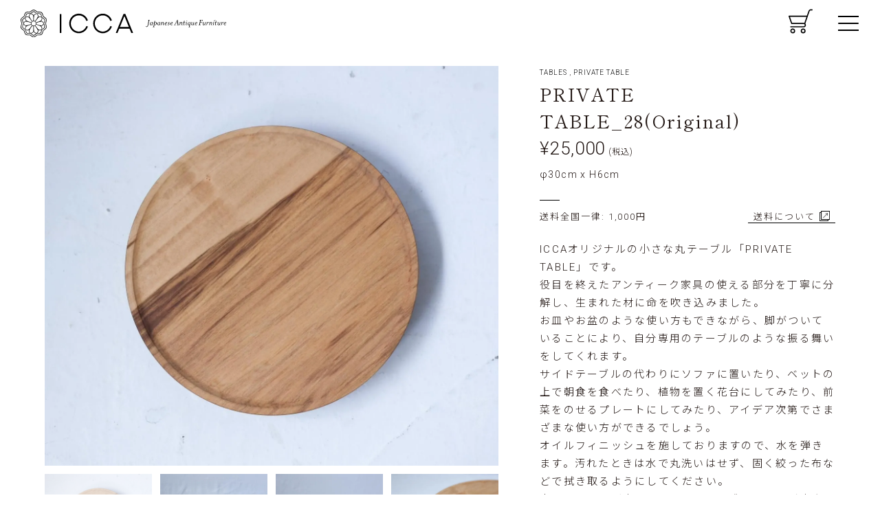

--- FILE ---
content_type: text/html; charset=EUC-JP
request_url: https://icca-life.com/?pid=178077337
body_size: 11187
content:
<!DOCTYPE html PUBLIC "-//W3C//DTD XHTML 1.0 Transitional//EN" "http://www.w3.org/TR/xhtml1/DTD/xhtml1-transitional.dtd">
<html xmlns:og="http://ogp.me/ns#" xmlns:fb="http://www.facebook.com/2008/fbml" xmlns:mixi="http://mixi-platform.com/ns#" xmlns="http://www.w3.org/1999/xhtml" xml:lang="ja" lang="ja" dir="ltr">
<head>
<meta http-equiv="content-type" content="text/html; charset=euc-jp" />
<meta http-equiv="X-UA-Compatible" content="IE=edge,chrome=1" />
<title>PrivateTable | ライフスタイルショップICCA Online shop</title>
<meta name="Keywords" content="アンティーク、コーヒーテーブル、和家具、プライベートテーブル、欅材、ろくろ脚" />
<meta name="Description" content="アンティークの【PrivateTable】の商品ページです。ライフスタイルショップICCA（イッカ）では、日本のアンティーク・ビンテージ家具（古家具）・雑貨の販売を行っています。" />
<meta name="Author" content="" />
<meta name="Copyright" content="ICCA株式会社" />
<meta http-equiv="content-style-type" content="text/css" />
<meta http-equiv="content-script-type" content="text/javascript" />
<link rel="stylesheet" href="https://icca-life.com/css/framework/colormekit.css" type="text/css" />
<link rel="stylesheet" href="https://icca-life.com/css/framework/colormekit-responsive.css" type="text/css" />
<link rel="stylesheet" href="https://img07.shop-pro.jp/PA01379/236/css/6/index.css?cmsp_timestamp=20260113182403" type="text/css" />

<link rel="alternate" type="application/rss+xml" title="rss" href="https://icca-life.com/?mode=rss" />
<link rel="shortcut icon" href="https://img07.shop-pro.jp/PA01379/236/favicon.ico?cmsp_timestamp=20240524113721" />
<script type="text/javascript" src="//ajax.googleapis.com/ajax/libs/jquery/1.7.2/jquery.min.js" ></script>
<meta property="og:title" content="PrivateTable | ライフスタイルショップICCA Online shop" />
<meta property="og:description" content="アンティークの【PrivateTable】の商品ページです。ライフスタイルショップICCA（イッカ）では、日本のアンティーク・ビンテージ家具（古家具）・雑貨の販売を行っています。" />
<meta property="og:url" content="https://icca-life.com?pid=178077337" />
<meta property="og:site_name" content="ICCA [イッカ] | アンティーク・古道具・和家具を販売するオンラインショップ" />
<meta property="og:image" content="https://img07.shop-pro.jp/PA01379/236/product/178077337.jpg?cmsp_timestamp=20250522140310"/>
<script>
  (function(i,s,o,g,r,a,m){i['GoogleAnalyticsObject']=r;i[r]=i[r]||function(){
  (i[r].q=i[r].q||[]).push(arguments)},i[r].l=1*new Date();a=s.createElement(o),
  m=s.getElementsByTagName(o)[0];a.async=1;a.src=g;m.parentNode.insertBefore(a,m)
  })(window,document,'script','https://www.google-analytics.com/analytics.js','ga');

  ga('create', 'UA-96281027-1', 'auto');
  ga('send', 'pageview');

</script>

<meta name="viewport" content="width=device-width, initial-scale=1" />
<meta name="format-detection" content="telephone=no" />
<!-- Web Font Loader -->
<script>
  WebFontConfig = {
    google: {
      families: ['Noto Sans JP:100,300,500', 'Shippori Mincho:400', 'Roboto:300,500', 'Heebo:700,500,400', 'Cormorant Garamond:500,500italic,700italic', 'Montserrat:100']
    }
  };

  (function(d) {
    var wf = d.createElement('script'), s = d.scripts[0];
    wf.src = 'https://ajax.googleapis.com/ajax/libs/webfont/1.6.26/webfont.js';
    wf.async = true;
    s.parentNode.insertBefore(wf, s);
  })(document);
</script>
<style>html{visibility:hidden}html.wf-active,html.wf-inactive{visibility:visible}</style>

<link rel="stylesheet" href="https://fonts.googleapis.com/css2?family=Sawarabi+Mincho&display=swap&text=!()*+,-./0123456789?@ABCDEFGHIJKLMNOPQRSTUVWXYZ&#200;[\]_abcdefghijklmnopqrstuvwxyz" />
<link rel="stylesheet" href="https://unpkg.com/aos@2.3.1/dist/aos.css" />
<link rel="stylesheet" href="https://unpkg.com/swiper@5.4.5/css/swiper.min.css" />

<script>
  var Colorme = {"page":"product","shop":{"account_id":"PA01379236","title":"ICCA [\u30a4\u30c3\u30ab] | \u30a2\u30f3\u30c6\u30a3\u30fc\u30af\u30fb\u53e4\u9053\u5177\u30fb\u548c\u5bb6\u5177\u3092\u8ca9\u58f2\u3059\u308b\u30aa\u30f3\u30e9\u30a4\u30f3\u30b7\u30e7\u30c3\u30d7"},"basket":{"total_price":0,"items":[]},"customer":{"id":null},"inventory_control":"product","product":{"shop_uid":"PA01379236","id":178077337,"name":"PRIVATE TABLE_28(Original)","model_number":"","stock_num":0,"sales_price":25000,"sales_price_including_tax":25000,"variants":[],"category":{"id_big":2248348,"id_small":3},"groups":[{"id":1675831}],"members_price":25000,"members_price_including_tax":25000}};

  (function() {
    function insertScriptTags() {
      var scriptTagDetails = [];
      var entry = document.getElementsByTagName('script')[0];

      scriptTagDetails.forEach(function(tagDetail) {
        var script = document.createElement('script');

        script.type = 'text/javascript';
        script.src = tagDetail.src;
        script.async = true;

        if( tagDetail.integrity ) {
          script.integrity = tagDetail.integrity;
          script.setAttribute('crossorigin', 'anonymous');
        }

        entry.parentNode.insertBefore(script, entry);
      })
    }

    window.addEventListener('load', insertScriptTags, false);
  })();
</script>

<script async src="https://www.googletagmanager.com/gtag/js?id=G-L4Z7S3YQTX"></script>
<script>
  window.dataLayer = window.dataLayer || [];
  function gtag(){dataLayer.push(arguments);}
  gtag('js', new Date());
  
      gtag('config', 'G-L4Z7S3YQTX', (function() {
      var config = {};
      if (Colorme && Colorme.customer && Colorme.customer.id != null) {
        config.user_id = Colorme.customer.id;
      }
      return config;
    })());
  
  </script><script type="text/javascript">
  document.addEventListener("DOMContentLoaded", function() {
    gtag("event", "view_item", {
      currency: "JPY",
      value: Colorme.product.sales_price_including_tax,
      items: [
        {
          item_id: Colorme.product.id,
          item_name: Colorme.product.name
        }
      ]
    });
  });
</script><script async src="https://zen.one/analytics.js"></script>
</head>
<body>
<meta name="colorme-acc-payload" content="?st=1&pt=10029&ut=178077337&at=PA01379236&v=20260117161203&re=&cn=38d291bd41d71bd9818b0f631a838621" width="1" height="1" alt="" /><script>!function(){"use strict";Array.prototype.slice.call(document.getElementsByTagName("script")).filter((function(t){return t.src&&t.src.match(new RegExp("dist/acc-track.js$"))})).forEach((function(t){return document.body.removeChild(t)})),function t(c){var r=arguments.length>1&&void 0!==arguments[1]?arguments[1]:0;if(!(r>=c.length)){var e=document.createElement("script");e.onerror=function(){return t(c,r+1)},e.src="https://"+c[r]+"/dist/acc-track.js?rev=3",document.body.appendChild(e)}}(["acclog001.shop-pro.jp","acclog002.shop-pro.jp"])}();</script>

<link rel="stylesheet" href="https://icca-life.com/note/assets/css/base.css" />
<link rel="stylesheet" href="https://icca-life.com/note/assets/css/style.css?ver=202502162219" />
<meta name="facebook-domain-verification" content="9z5ysbe503dni8de9zhl6e2808376i" />

<script>
!function(f,b,e,v,n,t,s){if(f.fbq)return;n=f.fbq=function(){n.callMethod?
n.callMethod.apply(n,arguments):n.queue.push(arguments)};if(!f._fbq)f._fbq=n;
n.push=n;n.loaded=!0;n.version='2.0';n.queue=[];t=b.createElement(e);t.async=!0;
t.src=v;s=b.getElementsByTagName(e)[0];s.parentNode.insertBefore(t,s)}(window,
document,'script','https://connect.facebook.net/en_US/fbevents.js');
fbq('init', '791925040976933'); // Insert your pixel ID here.
fbq('track', 'PageView');
</script>
<noscript><img height="1" width="1" style="display:none"
src="https://www.facebook.com/tr?id=791925040976933&ev=PageView&noscript=1"
/></noscript>




<div class="l-header">
  <div class="p-header">
        <p class="p-header__site-name"><a href="./"><img src="https://icca-life.com/note/assets/img/common/logo_icca_01.svg" alt="ICCA Japanese Antique Furniture" width="299" height="40" /></a></p>
    
    <p class="p-header__cart">
      <a href="https://icca-life.com/cart/proxy/basket?shop_id=PA01379236&shop_domain=icca-life.com" class="c-btn">
        <svg class="c-ico-cart" role="img" aria-hidden="true"><use xlink:href="#icon-cart"></use></svg>
        <span class="screen-reader-text">CART</span>
        <span class="c-cart-num">0 items</span>
      </a>
    </p>

    <button type="button" class="c-btn-hamburger js-drawer-trigger" aria-expanded="false" aria-controls="drawer">
      <span class="c-btn-hamburger__bar">
        <span class="c-btn-hamburger__text">MENU</span>
      </span>
    </button>
</div>
</div>


<div id="drawer" class="l-drawer">
  <div class="p-drawer">
  
    <div class="p-drawer__inner">
  
      <nav class="p-drawer__nav">
        <div class="p-drawer__nav-col">
  
          <ul class="p-drawer__menu p-drawer__menu--head">
            <li><a href="/?mode=f40">ROKRO</a></li>
          </ul>
  
          <ul class="p-drawer__menu p-drawer__menu--original">
            <li class="p-drawer__menu-parent">
              ORIGINAL PRODUCTS
              <span class="js-toggle c-toggle"></span>
              <ul class="p-drawer__sub-menu">
								<li><a href="/?mode=f50">CHARM</a></li>
								<li><a href="/?mode=f47">Midnight Cocoon</a></li>
                <li><a href="/?mode=f13">Dining Table_ATMOSPH&#200;RE</a></li>
                <li><a href="/?mode=f14">Dining Table_Lim.</a></li>
                <li><a href="/?mode=f5">Light_Cocoon Light</a></li>
                <li><a href="/?mode=f12">Pendant Light_<small>和菓子のようなペンダントライト</small></a></li>
                <li><a href="/?mode=f27">Pendant Light S_<small>和菓子のようなペンダントライトＳ</small></a></li>
                <li><a href="/?mode=f37">PRIVATE TABLE</a></li>
                
              </ul>
            </li>
          </ul>
  
          <div class="p-drawer__menu-pc">
  
          <ul class="p-drawer__menu p-drawer__menu--utility">
            <li><a href="/?mode=f2"><small>配送・送料について</small></a></li>
            <li><a href="/?mode=f1"><small>ショッピングガイド</small></a></li>
            <li><a href="https://icca-life.com/?mode=login&shop_back_url=https%3A%2F%2Ficca-life.com%2F"><small>ログイン・会員登録</small></a></li>
            <li><a href="https://icca-life.com/?mode=myaccount"><small>マイアカウント</small></a></li>
            <li><a href="https://icca-life.com/cart/proxy/basket?shop_id=PA01379236&shop_domain=icca-life.com"><small>カートを見る</small></a></li>
            <li><a href="/?mode=f8">COMPANY</a></li>
					 <li><a href="/?mode=f18">採用情報</a></li>
            <li><a href="https://icca-life.shop-pro.jp/customer/inquiries/new"><small>お問合せ</small></a></li>
          </ul>
  
          </div>
  
        </div>
        <div class="p-drawer__nav-col">
  
          <ul class="p-drawer__menu">
            <li><a href="/?mode=srh&cid=&keyword=&sort=n">ALL</a></li>
            <li><a href="/?mode=f10">NEW PRODUCTS</a></li>
            <li class="p-drawer__menu-parent">
              <a href="/?mode=cate&cbid=2248348&csid=0">TABLES</a>
              <span class="js-toggle c-toggle"></span>
              <ul class="p-drawer__sub-menu">
                <li><a href="/?mode=cate&cbid=2248348&csid=1">DINING</a></li>
                <li><a href="/?mode=cate&cbid=2248348&csid=4">COFFEE TABLE</a></li>
                <li><a href="/?mode=cate&cbid=2248348&csid=2">DESK</a></li>
                <li><a href="/?mode=cate&cbid=2958280&csid=0">FLOWER STAND</a></li>
              </ul>
            </li>
            <li class="p-drawer__menu-parent">
              <a href="/?mode=cate&cbid=2248331&csid=0">SEATING</a>
              <span class="js-toggle c-toggle"></span>
              <ul class="p-drawer__sub-menu">
                <li><a href="/?mode=cate&cbid=2248331&csid=1">CHAIR</a></li>
                <li><a href="/?mode=cate&cbid=2248331&csid=2">STOOL</a></li>
                <li><a href="/?mode=cate&cbid=2248331&csid=3">BENCH</a></li>
              </ul>
            </li>
            <li class="p-drawer__menu-parent">
              <a href="/?mode=cate&cbid=2275878&csid=0">LIGHTING</a>
              <span class="js-toggle c-toggle"></span>
              <ul class="p-drawer__sub-menu">
                <li><a href="/?mode=cate&cbid=2275878&csid=1">ORIGINAL</a></li>
                <li><a href="/?mode=cate&cbid=2275878&csid=2">ANTIQUE</a></li>
              </ul>
            </li>
          </ul>
  
        </div>
        <div class="p-drawer__nav-col">
  
          <ul class="p-drawer__menu">
            <li class="p-drawer__menu-parent">
              <a href="/?mode=cate&cbid=2248349&csid=0">SHELFS</a>
              <span class="js-toggle c-toggle"></span>
              <ul class="p-drawer__sub-menu">
                <li><a href="/?mode=cate&cbid=2248349&csid=1">SHELF</a></li>
                <li><a href="/?mode=cate&cbid=2248349&csid=2">SHOW CASE</a></li>
                <li><a href="/?mode=cate&cbid=2248349&csid=3">BOOK SHELF</a></li>
              </ul>
            </li>
            <li class="p-drawer__menu-parent">
              <a href="/?mode=grp&gid=2125946">LOW BOARD</a>
              <span class="js-toggle c-toggle"></span>
              <ul class="p-drawer__sub-menu">
                <li><a href="/?mode=grp&gid=2125946">LOW BOARD</a></li>
                <li><a href="/?mode=grp&gid=2659696">TV BOARD</a></li>
              </ul>
            </li>
            <li><a href="/?mode=cate&cbid=2467313&csid=0">MIRROR</a></li>
            <li><a href="/?mode=cate&cbid=2275879&csid=0">OTHERS</a></li>
          </ul>
  
          <ul class="p-drawer__menu p-drawer__menu--business">
            <li>
              ICCA for Business
              <span class="js-toggle c-toggle"></span>
              <ul class="p-drawer__sub-menu">
                <li><a href="/note/business/membership">BUSINESS MEMBER</a></li>
                <li><a href="/note/business/produce">SPACE PRODUCE</a></li>
              </ul>
            </li>
          </ul>
  
          <div class="p-drawer__menu-sp">
  
          <ul class="p-drawer__menu p-drawer__menu--utility">
            <li><a href="/?mode=f2"><small>配送・送料について</small></a></li>
            <li><a href="/?mode=f1"><small>ショッピングガイド</small></a></li>
            <li><a href="https://icca-life.com/?mode=login&shop_back_url=https%3A%2F%2Ficca-life.com%2F"><small>ログイン・会員登録</small></a></li>
            <li><a href="https://icca-life.com/?mode=myaccount"><small>マイアカウント</small></a></li>
            <li><a href="https://icca-life.com/cart/proxy/basket?shop_id=PA01379236&shop_domain=icca-life.com"><small>カートを見る</small></a></li>
            <li><a href="/?mode=f8">COMPANY</a></li>
						 <li><a href="/?mode=f18">採用情報</a></li>
            <li><a href="https://icca-life.shop-pro.jp/customer/inquiries/new"><small>お問合せ</small></a></li>
          </ul>
  
          </div>
  
        </div>
      </nav>
  
    </div>
  </div>
  </div>


<div class="l-page-container">


<div class="l-contents">
<div class="l-main">


<div class="p-product-detail">
  <div class="l-container">

    <form name="product_form" method="post" action="https://icca-life.com/cart/proxy/basket/items/add">
  <div class="p-product-head">
    <div class="p-product-head__image">

      <div class="p-product-image">

        
        <div class="p-product-image__slider">
          <div id="js-main-prod-image" class="swiper-container">
            <div class="swiper-wrapper">
                            <div class="swiper-slide"><img src="https://img07.shop-pro.jp/PA01379/236/product/178077337.jpg?cmsp_timestamp=20250522140310" alt="" /></div>
                                          <div class="swiper-slide"><img src="https://img07.shop-pro.jp/PA01379/236/product/178077337_o1.jpg?cmsp_timestamp=20250522140310" alt="" /></div>
                                                        <div class="swiper-slide"><img src="https://img07.shop-pro.jp/PA01379/236/product/178077337_o2.jpg?cmsp_timestamp=20250522140310" alt="" /></div>
                                                        <div class="swiper-slide"><img src="https://img07.shop-pro.jp/PA01379/236/product/178077337_o3.jpg?cmsp_timestamp=20250522140310" alt="" /></div>
                                                        <div class="swiper-slide"><img src="https://img07.shop-pro.jp/PA01379/236/product/178077337_o4.jpg?cmsp_timestamp=20250522140310" alt="" /></div>
                                                        <div class="swiper-slide"><img src="https://img07.shop-pro.jp/PA01379/236/product/178077337_o5.jpg?cmsp_timestamp=20250522140310" alt="" /></div>
                                                                                                                                                                                                                                                                                                                                                                                                                                                                                                                                                                                                                                                                                                                                                                                                                                                                                                                                                                                                                                                                                                                                                                                                                                                                                                                                      </div>
            <div class="swiper-button-prev"></div>
            <div class="swiper-button-next"></div>
          </div>
        </div>

        <div class="p-product-image__thumbs" data-aos="fade-up" data-aos-offset="0" data-aos-delay="500" data-aos-duration="1000">
          <div id="js-prod-image-thumbs" class="p-product-image__thumbs-container"></div>
        </div>

      </div>

    </div>
    <div class="p-product-head__body" data-aos="fade-in" data-aos-offset="0" data-aos-delay="500" data-aos-duration="1000">

      <p class="p-product-cat">
        <a href="?mode=cate&cbid=2248348&csid=0&sort=n">TABLES</a>        , <a href="?mode=cate&cbid=2248348&csid=3&sort=n">PRIVATE TABLE</a>      </p>
      <h1 class="p-product-name">PRIVATE TABLE_28(Original)</h1>
            <p class="p-product-price">
                <b>&yen;25,000</b>(税込)
              </p>
            <div class="p-product-size"></div>

      <div class="p-product-description">
        <!-- ↓↓↓ 商品説明・メイン ↓↓↓ -->
<div class="mainDiscriotion">

	<p class="wdh">φ30cm x H6cm</p>

<ul class="shipping">
<li>送料全国一律: 1,000円</li>
<li><a href="/?mode=f2" class="c-link-uline">送料について<svg class="c-ico-external" role="img" aria-hidden="true"><use xlink:href="#icon-external"></use></svg></a></li>
</ul>

	<p>ICCAオリジナルの小さな丸テーブル「PRIVATE TABLE」です。<br/>
	役目を終えたアンティーク家具の使える部分を丁寧に分解し、生まれた材に命を吹き込みました。<br/>
	お皿やお盆のような使い方もできながら、脚がついていることにより、自分専用のテーブルのような振る舞いをしてくれます。<br/>
	サイドテーブルの代わりにソファに置いたり、ベットの上で朝食を食べたり、植物を置く花台にしてみたり、前菜をのせるプレートにしてみたり、アイデア次第でさまざまな使い方ができるでしょう。<br/>
	オイルフィニッシュを施しておりますので、水を弾きます。汚れたときは水で丸洗いはせず、固く絞った布などで拭き取るようにしてください。<br/>
	表面のオイルが少なくなってきたと感じたら、ご自身でオイルを塗ってください。<br/>
	<br/>
	4つの脚に特性の革クッションを取り付けました。床やテーブルなどに置いた際にソフトな当たりになります。<br/>
	<br/>
	また、総無垢材で制作しておりますため、天板が反ることがあります。<br/>
	反ったことによりガタツキが生じた場合、ガタついていない側の脚の革クッションを外し、付属の専用ヤスリで研磨してご調整ください。<br/>
	ご調整後、予備の革クッションを脚の裏側に貼ってください。<br/>
	<br/>
</p>

<dl class="spec">
<dt>素材</dt>
<dd>本体：桜材</dd>
<dt>仕上げ</dt>
<dd>オイルフィニッシュ</dd>
<dt>状態</dt>
<dd>良好</dd>
</dl>

</div>
<!-- ↑↑↑ 商品説明・メイン ↑↑↑ -->

<!-- ↓↓↓ 商品説明・その他 ↓↓↓ -->
<div class="otherContainer">
<!--　<h2 class="c-ttl-typeA" data-aos="fade-in">OTHER PHOTOS</h2>

<ul class="photos" data-aos="rain-in">

<li>
<div class="thumb"><img src="https://main-icca.ssl-lolipop.jp/icca/images/products03/keyakicabinetup20220730-9-min.jpg" width="278" height="185" alt="和風キャビネット" /></div>
<div class="otherTxt"></div>
</li>

<li>
<div class="thumb"><img src="https://main-icca.ssl-lolipop.jp/icca/images/products03/keyakicabinetup20220730-10-min.jpg" width="278" height="185" alt="和風キャビネット" /></div>
<div class="otherTxt"></div>
</li>

<li>
<div class="thumb"><img src="https://main-icca.ssl-lolipop.jp/icca/images/products03/keyakicabinetup20220730-11-min.jpg" width="278" height="185" alt="和風キャビネット" /></div>
<div class="otherTxt"></div>
</li>

<li>
<div class="thumb"><img src="https://main-icca.ssl-lolipop.jp/icca/images/products03/keyakicabinetup20220730-12-min.jpg" width="278" height="185" alt="和風キャビネット" /></div>
<div class="otherTxt"></div>
</li>

<li>
<div class="thumb"><img src="https://main-icca.ssl-lolipop.jp/icca/images/products03/keyakicabinetup20220730-13-min.jpg" width="278" height="185" alt="和風キャビネット" /></div>
<div class="otherTxt"></div>
</li>

<li>
<div class="thumb"><img src="https://main-icca.ssl-lolipop.jp/icca/images/products03/keyakicabinetup20220730-14-min.jpg" width="278" height="185" alt="和風キャビネット" /></div>
<div class="otherTxt"></div>
</li>

<li>
<div class="thumb"><img src="https://main-icca.ssl-lolipop.jp/icca/images/products03/keyakicabinetup20220730-15-min.jpg" width="278" height="185" alt="和風キャビネット" /></div>
<div class="otherTxt"></div>
</li>

<li>
<div class="thumb"><img src="https://main-icca.ssl-lolipop.jp/icca/images/products03/keyakicabinetup20220730-16-min.jpg" width="278" height="185" alt="和風キャビネット" /></div>
<div class="otherTxt"></div>
</li>

<li>
<div class="thumb"><img src="https://main-icca.ssl-lolipop.jp/icca/images/products03/keyakicabinetup20220730-17-min.jpg" width="278" height="185" alt="和風キャビネット" /></div>
<div class="otherTxt"></div>
</li>

<li>
<div class="thumb"><img src="https://main-icca.ssl-lolipop.jp/icca/images/products03/keyakicabinetup20220730-18-min.jpg" width="278" height="185" alt="和風キャビネット" /></div>
<div class="otherTxt"></div>
</li>

<li>
<div class="thumb"><img src="https://main-icca.ssl-lolipop.jp/icca/images/products03/keyakicabinetup20220730-19-min.jpg" width="278" height="185" alt="和風キャビネット" /></div>
<div class="otherTxt"></div>
</li>

<li>
<div class="thumb"><img src="https://main-icca.ssl-lolipop.jp/icca/images/products03/keyakicabinetup20220730-20-min.jpg" width="278" height="185" alt="和風キャビネット" /></div>
<div class="otherTxt"></div>
</li>

<li>
<div class="thumb"><img src="https://main-icca.ssl-lolipop.jp/icca/images/products03/keyakicabinetup20220730-21-min.jpg" width="278" height="185" alt="和風キャビネット" /></div>
<div class="otherTxt"></div>
</li>

<li>
<div class="thumb"><img src="https://main-icca.ssl-lolipop.jp/icca/images/products03/keyakicabinetup20220730-22-min.jpg" width="278" height="185" alt="和風キャビネット" /></div>
<div class="otherTxt"></div>
</li>

<li>
<div class="thumb"><img src="https://main-icca.ssl-lolipop.jp/icca/images/products03/keyakicabinetup20220730-23-min.jpg" width="278" height="185" alt="和風キャビネット" /></div>
<div class="otherTxt"></div>
</li>

<li>
<div class="thumb"><img src="https://main-icca.ssl-lolipop.jp/icca/images/products03/keyakicabinetup20220730-24-min.jpg" width="278" height="185" alt="和風キャビネット" /></div>
<div class="otherTxt"></div>
</li>

<li>
<div class="thumb"><img src="https://main-icca.ssl-lolipop.jp/icca/images/products03/keyakicabinetup20220730-25-min.jpg" width="278" height="185" alt="和風キャビネット" /></div>
<div class="otherTxt"></div>
</li>

<li>
<div class="thumb"><img src="https://main-icca.ssl-lolipop.jp/icca/images/products03/keyakicabinetup20220730-26-min.jpg" width="278" height="185" alt="和風キャビネット" /></div>
<div class="otherTxt"></div>
</li>

<li>
<div class="thumb"><img src="https://main-icca.ssl-lolipop.jp/icca/images/products03/keyakicabinetup20220730-27-min.jpg" width="278" height="185" alt="和風キャビネット" /></div>
<div class="otherTxt"></div>
</li>

<li>
<div class="thumb"><img src="https://main-icca.ssl-lolipop.jp/icca/images/products03/keyakicabinetup20220730-28-min.jpg" width="278" height="185" alt="和風キャビネット" /></div>
<div class="otherTxt"></div>
</li>

<li>
<div class="thumb"><img src="https://main-icca.ssl-lolipop.jp/icca/images/products03/keyakicabinetup20220730-29-min.jpg" width="278" height="185" alt="和風キャビネット" /></div>
<div class="otherTxt"></div>
</li>

</ul>　-->


<div class="notice">
<div class="col">
<p>□ゆうパックでのお届けとなります。配送に関してご不明点がございましたらお気軽にお問い合わせください。</p>
			<!-- <p class="link"><a href="/?mode=f19" target="_blank" class="c-link-uline">ガラス製品の配送について<svg class="c-ico-external" role="img" aria-hidden="true"><use xlink:href="#icon-external"></use></svg></a></p> -->
</div>
<div class="col">
<p>□内部は、洗浄後に研磨、さらにアルコール消毒にてクリーニングしております。 □現品をご覧になりたい場合は、本社倉庫へご案内致します。 また詳細の画像やサイズ等をご希望の場合も、お気軽にお問い合わせください。</p>
<p class="link"><a href="https://https://main-icca.ssl-lolipop.jp/icca/images/products03/ICCA-life.shop-pro.jp/secure/?mode=inq&shop_id=PA01379236" class="c-link-uline">お問い合わせはこちらから</a></p>
</div>
</div>

</div>
<!-- ↑↑↑ 商品説明・その他 ↑↑↑ -->
      </div>

      <div class="p-product-cart">
        
        
        
        
        
                <p class="p-product-cart__button">
                    <button type="button" disabled="disabled" class="c-btn c-btn-typeA">
            SOLD OUT
          </button>
                  </p>
        
        
        
        <input type="hidden" name="user_hash" value="5f1fe90d63a9130366571cf77ba7fc6b"><input type="hidden" name="members_hash" value="5f1fe90d63a9130366571cf77ba7fc6b"><input type="hidden" name="shop_id" value="PA01379236"><input type="hidden" name="product_id" value="178077337"><input type="hidden" name="members_id" value=""><input type="hidden" name="back_url" value="https://icca-life.com/?pid=178077337"><input type="hidden" name="reference_token" value="b3722db8fffe4601b4d8a61bb5875c30"><input type="hidden" name="shop_domain" value="icca-life.com">

        <p class="stock_error"></p>
        <p class="p-product-cart__reading">
          <a href="/?tid=5&amp;mode=f1#informationBlock" target="_blank" class="c-link-uline">ご購入前に必ずお読みください<svg class="c-ico-external" role="img" aria-hidden="true"><use xlink:href="#icon-external"></use></svg></a>
        </p>
      </div>

    </div>
  </div>

  <div class="p-product-content">
    <div class="p-product-description">
      <!-- ↓↓↓ 商品説明・メイン ↓↓↓ -->
<div class="mainDiscriotion">

	<p class="wdh">φ30cm x H6cm</p>

<ul class="shipping">
<li>送料全国一律: 1,000円</li>
<li><a href="/?mode=f2" class="c-link-uline">送料について<svg class="c-ico-external" role="img" aria-hidden="true"><use xlink:href="#icon-external"></use></svg></a></li>
</ul>

	<p>ICCAオリジナルの小さな丸テーブル「PRIVATE TABLE」です。<br/>
	役目を終えたアンティーク家具の使える部分を丁寧に分解し、生まれた材に命を吹き込みました。<br/>
	お皿やお盆のような使い方もできながら、脚がついていることにより、自分専用のテーブルのような振る舞いをしてくれます。<br/>
	サイドテーブルの代わりにソファに置いたり、ベットの上で朝食を食べたり、植物を置く花台にしてみたり、前菜をのせるプレートにしてみたり、アイデア次第でさまざまな使い方ができるでしょう。<br/>
	オイルフィニッシュを施しておりますので、水を弾きます。汚れたときは水で丸洗いはせず、固く絞った布などで拭き取るようにしてください。<br/>
	表面のオイルが少なくなってきたと感じたら、ご自身でオイルを塗ってください。<br/>
	<br/>
	4つの脚に特性の革クッションを取り付けました。床やテーブルなどに置いた際にソフトな当たりになります。<br/>
	<br/>
	また、総無垢材で制作しておりますため、天板が反ることがあります。<br/>
	反ったことによりガタツキが生じた場合、ガタついていない側の脚の革クッションを外し、付属の専用ヤスリで研磨してご調整ください。<br/>
	ご調整後、予備の革クッションを脚の裏側に貼ってください。<br/>
	<br/>
</p>

<dl class="spec">
<dt>素材</dt>
<dd>本体：桜材</dd>
<dt>仕上げ</dt>
<dd>オイルフィニッシュ</dd>
<dt>状態</dt>
<dd>良好</dd>
</dl>

</div>
<!-- ↑↑↑ 商品説明・メイン ↑↑↑ -->

<!-- ↓↓↓ 商品説明・その他 ↓↓↓ -->
<div class="otherContainer">
<!--　<h2 class="c-ttl-typeA" data-aos="fade-in">OTHER PHOTOS</h2>

<ul class="photos" data-aos="rain-in">

<li>
<div class="thumb"><img src="https://main-icca.ssl-lolipop.jp/icca/images/products03/keyakicabinetup20220730-9-min.jpg" width="278" height="185" alt="和風キャビネット" /></div>
<div class="otherTxt"></div>
</li>

<li>
<div class="thumb"><img src="https://main-icca.ssl-lolipop.jp/icca/images/products03/keyakicabinetup20220730-10-min.jpg" width="278" height="185" alt="和風キャビネット" /></div>
<div class="otherTxt"></div>
</li>

<li>
<div class="thumb"><img src="https://main-icca.ssl-lolipop.jp/icca/images/products03/keyakicabinetup20220730-11-min.jpg" width="278" height="185" alt="和風キャビネット" /></div>
<div class="otherTxt"></div>
</li>

<li>
<div class="thumb"><img src="https://main-icca.ssl-lolipop.jp/icca/images/products03/keyakicabinetup20220730-12-min.jpg" width="278" height="185" alt="和風キャビネット" /></div>
<div class="otherTxt"></div>
</li>

<li>
<div class="thumb"><img src="https://main-icca.ssl-lolipop.jp/icca/images/products03/keyakicabinetup20220730-13-min.jpg" width="278" height="185" alt="和風キャビネット" /></div>
<div class="otherTxt"></div>
</li>

<li>
<div class="thumb"><img src="https://main-icca.ssl-lolipop.jp/icca/images/products03/keyakicabinetup20220730-14-min.jpg" width="278" height="185" alt="和風キャビネット" /></div>
<div class="otherTxt"></div>
</li>

<li>
<div class="thumb"><img src="https://main-icca.ssl-lolipop.jp/icca/images/products03/keyakicabinetup20220730-15-min.jpg" width="278" height="185" alt="和風キャビネット" /></div>
<div class="otherTxt"></div>
</li>

<li>
<div class="thumb"><img src="https://main-icca.ssl-lolipop.jp/icca/images/products03/keyakicabinetup20220730-16-min.jpg" width="278" height="185" alt="和風キャビネット" /></div>
<div class="otherTxt"></div>
</li>

<li>
<div class="thumb"><img src="https://main-icca.ssl-lolipop.jp/icca/images/products03/keyakicabinetup20220730-17-min.jpg" width="278" height="185" alt="和風キャビネット" /></div>
<div class="otherTxt"></div>
</li>

<li>
<div class="thumb"><img src="https://main-icca.ssl-lolipop.jp/icca/images/products03/keyakicabinetup20220730-18-min.jpg" width="278" height="185" alt="和風キャビネット" /></div>
<div class="otherTxt"></div>
</li>

<li>
<div class="thumb"><img src="https://main-icca.ssl-lolipop.jp/icca/images/products03/keyakicabinetup20220730-19-min.jpg" width="278" height="185" alt="和風キャビネット" /></div>
<div class="otherTxt"></div>
</li>

<li>
<div class="thumb"><img src="https://main-icca.ssl-lolipop.jp/icca/images/products03/keyakicabinetup20220730-20-min.jpg" width="278" height="185" alt="和風キャビネット" /></div>
<div class="otherTxt"></div>
</li>

<li>
<div class="thumb"><img src="https://main-icca.ssl-lolipop.jp/icca/images/products03/keyakicabinetup20220730-21-min.jpg" width="278" height="185" alt="和風キャビネット" /></div>
<div class="otherTxt"></div>
</li>

<li>
<div class="thumb"><img src="https://main-icca.ssl-lolipop.jp/icca/images/products03/keyakicabinetup20220730-22-min.jpg" width="278" height="185" alt="和風キャビネット" /></div>
<div class="otherTxt"></div>
</li>

<li>
<div class="thumb"><img src="https://main-icca.ssl-lolipop.jp/icca/images/products03/keyakicabinetup20220730-23-min.jpg" width="278" height="185" alt="和風キャビネット" /></div>
<div class="otherTxt"></div>
</li>

<li>
<div class="thumb"><img src="https://main-icca.ssl-lolipop.jp/icca/images/products03/keyakicabinetup20220730-24-min.jpg" width="278" height="185" alt="和風キャビネット" /></div>
<div class="otherTxt"></div>
</li>

<li>
<div class="thumb"><img src="https://main-icca.ssl-lolipop.jp/icca/images/products03/keyakicabinetup20220730-25-min.jpg" width="278" height="185" alt="和風キャビネット" /></div>
<div class="otherTxt"></div>
</li>

<li>
<div class="thumb"><img src="https://main-icca.ssl-lolipop.jp/icca/images/products03/keyakicabinetup20220730-26-min.jpg" width="278" height="185" alt="和風キャビネット" /></div>
<div class="otherTxt"></div>
</li>

<li>
<div class="thumb"><img src="https://main-icca.ssl-lolipop.jp/icca/images/products03/keyakicabinetup20220730-27-min.jpg" width="278" height="185" alt="和風キャビネット" /></div>
<div class="otherTxt"></div>
</li>

<li>
<div class="thumb"><img src="https://main-icca.ssl-lolipop.jp/icca/images/products03/keyakicabinetup20220730-28-min.jpg" width="278" height="185" alt="和風キャビネット" /></div>
<div class="otherTxt"></div>
</li>

<li>
<div class="thumb"><img src="https://main-icca.ssl-lolipop.jp/icca/images/products03/keyakicabinetup20220730-29-min.jpg" width="278" height="185" alt="和風キャビネット" /></div>
<div class="otherTxt"></div>
</li>

</ul>　-->


<div class="notice">
<div class="col">
<p>□ゆうパックでのお届けとなります。配送に関してご不明点がございましたらお気軽にお問い合わせください。</p>
			<!-- <p class="link"><a href="/?mode=f19" target="_blank" class="c-link-uline">ガラス製品の配送について<svg class="c-ico-external" role="img" aria-hidden="true"><use xlink:href="#icon-external"></use></svg></a></p> -->
</div>
<div class="col">
<p>□内部は、洗浄後に研磨、さらにアルコール消毒にてクリーニングしております。 □現品をご覧になりたい場合は、本社倉庫へご案内致します。 また詳細の画像やサイズ等をご希望の場合も、お気軽にお問い合わせください。</p>
<p class="link"><a href="https://https://main-icca.ssl-lolipop.jp/icca/images/products03/ICCA-life.shop-pro.jp/secure/?mode=inq&shop_id=PA01379236" class="c-link-uline">お問い合わせはこちらから</a></p>
</div>
</div>

</div>
<!-- ↑↑↑ 商品説明・その他 ↑↑↑ -->
    </div>
  </div>
  </form>
  
  </div>
</div>

</div>
</div>


<footer class="l-footer">
<div class="p-footer">
  <div class="p-footer__nav">
    <div class="p-footer__nav-col">

      <div class="p-footer__section">
        <h2 class="p-footer__section-title">SHOPPING</h2>
        <ul class="p-footer__menu">
          <li><a href="/?mode=f2">送料・配送について</a></li>
          <li><a href="/?mode=f1">ショッピングガイド</a></li>
          <li><a href="https://icca-life.com/?mode=login&shop_back_url=https%3A%2F%2Ficca-life.com%2F">ログイン・会員登録</a></li>
          
          <li><a href="https://icca-life.com/?mode=privacy">プライバシーポリシー</a></li>
          <li><a href="/?mode=f9">特定商取引法表示</a></li>
        </ul>
      </div>

      <div class="p-footer__section">
        <h2 class="p-footer__section-title">BUSSINESS</h2>
        <ul class="p-footer__menu">
          <li><a href="/note/business/membership">法人会員サービス</a></li>
          <li><a href="/note/business/produce">空間プロデュース</a></li>
        </ul>
      </div>

      <!--<div class="p-footer__section">
        <h2 class="p-footer__section-title">BRAND</h2>
        <ul class="p-footer__menu">
          <li><a href="/?mode=f4">ICCAについて</a></li>
          <li><a href="/note/inspiration">INSPIRATION</a></li>
          <li><a href="/?mode=f17">ICCA品質が生まれるまで</a></li>
        </ul>
      </div>-->

    </div>
    <div class="p-footer__nav-col">

      <div class="p-footer__section p-footer__section--pbm2">
        <h2 class="p-footer__section-title">COMPANY</h2>
        <ul class="p-footer__menu">
          <li><a href="/?mode=f8">会社概要</a></li>
          <li><a href="/?mode=f18">採用情報</a></li>
          <li><a href="https://icca-life.shop-pro.jp/customer/inquiries/new">お問合せ</a></li>
        </ul>
      </div>

    </div>
  </div>

  <p class="p-footer__copyright"><small>&#169;ICCA, All Rights Reserved.</small></p>
</div>
</footer>

<svg display="none" class="c-svg-symbols" version="1.1" xmlns="http://www.w3.org/2000/svg" xmlns:xlink="http://www.w3.org/1999/xlink">
  <defs>

    <symbol id="icon-cart" viewBox="0 0 54.73 54.74">
      <path d="M53.43,1.3H50A4.11,4.11,0,0,0,46.63,4C46.06,5.48,37,32.11,37,32.11" style="fill:none;stroke:currentColor;stroke-linecap:round;stroke-linejoin:round;stroke-width:2.59999990463257px" /><path d="M42.41,15.83H1.3L7.16,32.35h27a3.76,3.76,0,1,1,0,7.5H5" style="fill:none;stroke:currentColor;stroke-linecap:round;stroke-linejoin:round;stroke-width:2.59999990463257px" /><circle cx="9.52" cy="49.22" r="4.22" style="fill:none;stroke:currentColor;stroke-linecap:round;stroke-linejoin:round;stroke-width:2.59999990463257px" /><circle cx="33.17" cy="49.22" r="4.22" style="fill:none;stroke:currentColor;stroke-linecap:round;stroke-linejoin:round;stroke-width:2.59999990463257px" />
    </symbol>

    <symbol id="icon-line" viewBox="0 0 315 300">
      <path d="M280.344,206.351 C280.344,206.351 280.354,206.351 280.354,206.351 C247.419,244.375 173.764,290.686 157.006,297.764 C140.251,304.844 142.724,293.258 143.409,289.286 C143.809,286.909 145.648,275.795 145.648,275.795 C146.179,271.773 146.725,265.543 145.139,261.573 C143.374,257.197 136.418,254.902 131.307,253.804 C55.860,243.805 0.004,190.897 0.004,127.748 C0.004,57.307 70.443,-0.006 157.006,-0.006 C243.579,-0.006 314.004,57.307 314.004,127.748 C314.004,155.946 303.108,181.342 280.344,206.351 ZM95.547,153.146 C95.547,153.146 72.581,153.146 72.581,153.146 C72.581,153.146 72.581,98.841 72.581,98.841 C72.581,94.296 68.894,90.583 64.352,90.583 C59.819,90.583 56.127,94.296 56.127,98.841 C56.127,98.841 56.127,161.398 56.127,161.398 C56.127,165.960 59.819,169.660 64.352,169.660 C64.352,169.660 95.547,169.660 95.547,169.660 C100.092,169.660 103.777,165.960 103.777,161.398 C103.777,156.851 100.092,153.146 95.547,153.146 ZM127.810,98.841 C127.810,94.296 124.120,90.583 119.583,90.583 C115.046,90.583 111.356,94.296 111.356,98.841 C111.356,98.841 111.356,161.398 111.356,161.398 C111.356,165.960 115.046,169.660 119.583,169.660 C124.120,169.660 127.810,165.960 127.810,161.398 C127.810,161.398 127.810,98.841 127.810,98.841 ZM202.908,98.841 C202.908,94.296 199.219,90.583 194.676,90.583 C190.137,90.583 186.442,94.296 186.442,98.841 C186.442,98.841 186.442,137.559 186.442,137.559 C186.442,137.559 154.466,93.894 154.466,93.894 C152.926,91.818 150.460,90.583 147.892,90.583 C147.007,90.583 146.127,90.730 145.282,91.010 C141.916,92.142 139.650,95.287 139.650,98.841 C139.650,98.841 139.650,161.398 139.650,161.398 C139.650,165.960 143.345,169.660 147.885,169.660 C152.427,169.660 156.114,165.960 156.114,161.398 C156.114,161.398 156.114,122.705 156.114,122.705 C156.114,122.705 188.090,166.354 188.090,166.354 C189.637,168.431 192.094,169.660 194.667,169.660 C195.546,169.660 196.434,169.521 197.279,169.236 C200.650,168.114 202.908,164.966 202.908,161.398 C202.908,161.398 202.908,98.841 202.908,98.841 ZM253.385,138.381 C257.927,138.381 261.617,134.674 261.617,130.129 C261.617,125.569 257.927,121.872 253.385,121.872 C253.385,121.872 230.426,121.872 230.426,121.872 C230.426,121.872 230.426,107.103 230.426,107.103 C230.426,107.103 253.385,107.103 253.385,107.103 C257.927,107.103 261.617,103.398 261.617,98.841 C261.617,94.296 257.927,90.583 253.385,90.583 C253.385,90.583 222.187,90.583 222.187,90.583 C217.650,90.583 213.955,94.296 213.955,98.841 C213.955,98.850 213.955,98.858 213.955,98.878 C213.955,98.878 213.955,130.109 213.955,130.109 C213.955,130.114 213.955,130.129 213.955,130.129 C213.955,130.139 213.955,130.139 213.955,130.149 C213.955,130.149 213.955,161.398 213.955,161.398 C213.955,165.960 217.655,169.660 222.187,169.660 C222.187,169.660 253.385,169.660 253.385,169.660 C257.915,169.660 261.617,165.960 261.617,161.398 C261.617,156.851 257.915,153.146 253.385,153.146 C253.385,153.146 230.426,153.146 230.426,153.146 C230.426,153.146 230.426,138.381 230.426,138.381 C230.426,138.381 253.385,138.381 253.385,138.381 Z" fill="currentColor"/>
    </symbol>

    <symbol id="icon-instagram" viewBox="0 0 24.85 24.97">
      <path d="M22.44,0H2.4A2.4,2.4,0,0,0,0,2.41V22.56A2.4,2.4,0,0,0,2.4,25h20a2.41,2.41,0,0,0,2.41-2.41V2.41A2.41,2.41,0,0,0,22.44,0Zm-.19,20.57a1.65,1.65,0,0,1-1.65,1.66H4.24A1.65,1.65,0,0,1,2.6,20.57v-8.1a1.65,1.65,0,0,1,1.64-1.66H5.85a.3.3,0,0,1,.26.4A4.13,4.13,0,0,0,6,12.49a6.45,6.45,0,0,0,12.89,0,6.9,6.9,0,0,0-.14-1.3.32.32,0,0,1,.21-.38H20.6a1.65,1.65,0,0,1,1.65,1.66Zm-6.09-8.08a3.74,3.74,0,1,1-3.73-3.74A3.75,3.75,0,0,1,16.16,12.49Zm5.11-4.8H18a.81.81,0,0,1-.81-.81V3.52a.8.8,0,0,1,.8-.8h3.25a.8.8,0,0,1,.8.8V6.89A.8.8,0,0,1,21.27,7.69Z" fill="currentColor" />
    </symbol>

    <symbol id="icon-facebook" viewBox="0 0 25.21 25.2">
      <path d="M20.35,0H4.85A4.86,4.86,0,0,0,0,4.85v15.5A4.86,4.86,0,0,0,4.85,25.2h8.47V15.43H9.93v-3.8h3.3a22.44,22.44,0,0,1,.32-4.21,4.68,4.68,0,0,1,1.1-2.2c1.7-2.11,6.59-1.28,6.59-1.28V7.42l-2.1,0A1.68,1.68,0,0,0,17.3,9.11v2.57H21l-.54,3.8H17.16V25.2h3.19a4.87,4.87,0,0,0,4.86-4.85V4.85A4.87,4.87,0,0,0,20.35,0Z" fill="currentColor" />
    </symbol>

    <symbol id="icon-external" viewBox="0 0 15.09 14.82">
      <g><rect class="cls-1" x="0.33" y="2.33" width="12.15" height="12.15" fill="#fff" stroke="#000" /><rect class="cls-1" x="2.61" y="0.33" width="12.15" height="12.15" fill="#fff" stroke="#000" /><path d="M8.64,3.75a20,20,0,0,0,3.47-.4,18.4,18.4,0,0,0-.4,3.48l-.38,0c0-.33,0-.34,0-.74s0-.39,0-.8,0-.43,0-.76L5.52,10.27l-.33-.33L11,4.17H9.79c-.76,0-.76,0-1.15-.06Z" /></g>
    </symbol>

    <symbol id="arrow-more" viewBox="0 0 188.59 9.99">
      <line y1="4.99" x2="188.59" y2="4.99"/><rect y="4.47" width="182.25" height="1.05"/><path d="M188.59,5a31.7,31.7,0,0,0-9,5l1.81-5-1.81-5A31.43,31.43,0,0,0,188.59,5Z"/>
    </symbol>

    <symbol id="arrow-more-sm" viewBox="0 0 30.02 5.62">
      <line x2="30.02" transform="translate(0 2.81)"/><rect width="26.45" height="0.59" transform="translate(0 2.52)"/><path d="M30,2.81a18.19,18.19,0,0,0-5,2.81l1-2.81L25,0a17.7,17.7,0,0,0,5,2.81Z"/>
    </symbol>

    <symbol id="arrow-next" viewBox="0 0 44.05 9.51">
      <line y1="4.75" x2="44.05" y2="4.75"/><rect y="3.76" width="38.02" height="2"/><path d="M44.05,4.75a30.39,30.39,0,0,0-8.54,4.76l1.72-4.76L35.51,0A30.12,30.12,0,0,0,44.05,4.75Z"/>
    </symbol>

    <symbol id="arrow-prev" viewBox="0 0 44.05 9.51">
      <line y1="4.99" x2="188.59" y2="4.99"/><line y1="4.75" x2="44.05" y2="4.75"/><rect x="6.04" y="3.76" width="38.02" height="2"/><path d="M0,4.75A30.59,30.59,0,0,1,8.55,9.51L6.83,4.75,8.55,0A30.31,30.31,0,0,1,0,4.75Z"/>
    </symbol>
		
    <symbol id="arrow-head" viewBox="0 0 8.32 9.25">
      <path d="m8.32,4.63c-2.76,1.03-6.19,2.77-8.32,4.63l1.67-4.63L0,0c2.12,1.85,5.55,3.6,8.32,4.63Z"/>
    </symbol>

  </defs>
</svg>


</div>

<script type="text/javascript" src="https://code.jquery.com/jquery-3.6.0.min.js" integrity="sha256-/xUj+3OJU5yExlq6GSYGSHk7tPXikynS7ogEvDej/m4=" crossorigin="anonymous"></script>
<script type="text/javascript">window.jQuery || document.write('<script src="https://icca-life.com/note/assets/js/jquery-3.6.0.min.js"><\/script>')</script>
<script type="text/javascript" src="https://unpkg.com/aos@2.3.1/dist/aos.js"></script>
<script type="text/javascript" src="https://unpkg.com/swiper@5.4.5/js/swiper.min.js"></script>
<script type="text/javascript" src="https://icca-life.com/note/assets/js/main.js?ver=202401150947"></script>









<script type="text/javascript" src="https://unpkg.com/jscroll/dist/jquery.jscroll.min.js"></script>
<script type="text/javascript">
  $(function () {
    var options = {
      autoTrigger: false,
      loadingHtml: '<span>Loading...</span>',
      padding: 20,
      nextSelector: 'a.js-infinity-next',
      contentSelector: '.js-infinity',
      callback: function() {
        AOS.init({
          duration: 1000,
          once: true,
        });
      }
    };
    $('.js-infinity').jscroll(options);
  });
</script><script type="text/javascript" src="https://icca-life.com/js/cart.js" ></script>
<script type="text/javascript" src="https://icca-life.com/js/async_cart_in.js" ></script>
<script type="text/javascript" src="https://icca-life.com/js/product_stock.js" ></script>
<script type="text/javascript" src="https://icca-life.com/js/js.cookie.js" ></script>
<script type="text/javascript" src="https://icca-life.com/js/favorite_button.js" ></script>
</body></html>

--- FILE ---
content_type: text/css; charset=utf-8
request_url: https://fonts.googleapis.com/css2?family=Sawarabi+Mincho&display=swap&text=!()*+,-./0123456789?@ABCDEFGHIJKLMNOPQRSTUVWXYZ%26%23200%3B[\]_abcdefghijklmnopqrstuvwxyz
body_size: 34
content:
@font-face {
  font-family: 'Sawarabi Mincho';
  font-style: normal;
  font-weight: 400;
  font-display: swap;
  src: url(https://fonts.gstatic.com/l/font?kit=8QIRdiDaitzr7brc8ahpxt6GcIJTKKhJ46QpAuV31fB8x5Xu5mh2JxUyu79YkPlTZJnWjjqQTCFuoBnTj8KDRSqb3mNWdnp65EhbNEvrdYZ9Y2nOAH2-NF7-nRI_7mYjvmnBfdtYc2QxVcoO&skey=a4cb9325c9a51474&v=v20) format('woff2');
}


--- FILE ---
content_type: text/css
request_url: https://icca-life.com/note/assets/css/base.css
body_size: 1181
content:
@charset "UTF-8";
/* CSS Document base.css */

/* font
=========================================*/
.min { font-family: 'Noto Serif JP', 'YuMincho', 'Hiragino Mincho ProN', 'Yu Mincho', 'MS PMincho', serif; }
.got { font-family: 'Roboto', 'Noto Sans JP', 'Hiragino Kaku Gothic ProN', 'Hiragino Sans', 'Meiryo', sans-serif; }
.color01 { color:#E57A15 !important; }
.color02 { color:#FFFFFF !important; }
.hideText {
  text-indent: 100%;
  white-space: nowrap;
  overflow: hidden;
  display: block;
}
.f10 { font-size: 10px !important; }
.f12 { font-size: 12px !important; }
.f13 { font-size: 13px !important; }
.f15 { font-size: 15px !important; }
.f16 { font-size: 16px !important; }
.f18 { font-size: 18px !important; }
.f24 { font-size: 24px !important; }
.bold,
strong { font-weight: bold; }
.lh12 { line-height:1.2 !important; }
.lh14 { line-height:1.4; }
.lh17 { line-height:1.7; }

/* img
=========================================*/
/*img { vertical-align:top; }

@media only screen and (max-width: 736 px) {
  img {
    width: 100%;
    height: auto;
  }
}*/

/* xx. Align
=========================================*/
.aR { text-align: right !important; }
.aC { text-align: center !important; }
.aL { text-align: left !important; }
.vT { vertical-align: top !important; }
.vM { vertical-align: middle !important; }
.vB { vertical-align: bottom !important; }
.fR { float: right !important; }
.fL { float: left !important; }

/* xx. Margin, Padding
=========================================*/
.lastChild { margin-right: 0; }
.mt0 { margin-top: 0px !important; }
.mt5 { margin-top: 5px !important; }
.mt10 { margin-top: 10px !important; }
.mt15 { margin-top: 15px !important; }
.mt18 { margin-top: 18px !important; }
.mt20 { margin-top: 20px !important; }
.mt25 { margin-top: 25px !important; }
.mt30 { margin-top: 30px !important; }
.mt35 { margin-top: 35px !important; }
.mt40 { margin-top: 40px !important; }
.mt50 { margin-top: 50px !important; }
.mt60 { margin-top: 60px }
.mb0 { margin-bottom: 0 !important; }
.mb5 { margin-bottom: 5px !important; }
.mb10 { margin-bottom: 10px !important; }
.mb15 { margin-bottom: 15px !important; }
.mb20 { margin-bottom: 20px !important; }
.mb25 { margin-bottom: 25px !important; }
.mb30 { margin-bottom: 30px !important; }
.mb35 { margin-bottom: 35px !important; }
.mb40 { margin-bottom: 40px !important; }
.mb50 { margin-bottom: 50px !important; }
.mb60 { margin-bottom: 60px !important; }
.mb80 { margin-bottom: 80px !important; }
.ml5 { margin-left: 5px !important; }
.mr0 { margin-right: 0!important; }
.mr10 { margin-right: 10px !important; }
.pr0 { padding-right: 0px !important; }
.pl8 { padding-left: 8px !important; }
.pl20 { padding-left: 20px !important; }

/* xx. Width
=========================================*/
.w50 { width: 50px !important; }
.w70 { width: 70px !important; }
.w90 { width: 90px !important; }
.w100 { width: 100px !important; }
.w150 { width: 150px !important; }
.w200 { width: 200px !important; }
.w240 { width: 240px !important; }
.w250 { width: 250px !important; }
.w300 { width: 300px !important; }
.w350 { width: 350px !important; }
.w400 { width: 400px !important; }
.w450 { width: 450px !important; }
.w500 { width: 500px !important; }
.w510 { width: 510px !important; }
.w550 { width: 550px !important; }
.w600 { width: 600px !important; }
.w740 { width: 740px !important; }
.h50 { height: 50px!important; }
.w10p { width: 10% !important; }
.w12p { width: 12% !important; }
.w13p { width: 13% !important; }
.w15p { width: 15% !important; }
.w20p { width: 20% !important; }
.w22p { width: 22% !important; }
.w25p { width: 25% !important; }
.w28p { width: 28% !important; }
.w30p { width: 30% !important; }
.w40p { width: 40% !important; }
.w45p { width: 45% !important; }
.w50p { width: 50% !important; }
.w60p { width: 60% !important; }
.w70p { width: 70% !important; }
.w80p { width: 80% !important; }
.w100p { width: 100% !important; }

/* clear fix
=========================================*/
.clearfix:after {
  display: block;
  content: "";
  clear: both;
}
/*#header:after,
.subnav:after,
#globalNav:after,
#topicPath:after,
#subContainer .consultationNav dl:after,
#mainWrapper:after,
#mainContainer:after,
#subContainer:after,
#footer:after {
  content: url(/note/images/common/spacer.gif);
  display: block;
  clear: both;
  height: 0;
}*/
* { box-sizing: border-box; }

/* wraparound
=========================================*/
.wraparound { overflow: hidden; }
.wraparound .imgL {
  display: inline-block;
  float: left;
  margin: 0 30px 14px 0;
}
.wraparound .imgR {
  display: inline-block;
  float: right;
  margin: 0 0 14px 30px;
}

/* input
=========================================*/
/*input[type="submit"] {
  -webkit-appearance: none;
}
input,
textarea{-webkit-appearance: none; 
}*/
/* bg
=========================================*/
.bg01 {
  background-color:#1CB57B !important;
  color:#FFF;
}
.bg02 { background-color:#FFFFFF !important; }
.bg03 { background-color:#FAF4ED !important; }
.bg04 { background-color:#3550A7 !important; }


--- FILE ---
content_type: text/css
request_url: https://icca-life.com/note/assets/css/style.css?ver=202502162219
body_size: 38736
content:
@charset "UTF-8";
/* ////////////////////////////////////////////////////////////

Style CSS

//////////////////////////////////////////////////////////// */
/* ============================================================
 #Foundation
============================================================ */
/* #Reset
------------------------------------------------------------ */
/*! normalize.css v8.0.1 | MIT License | github.com/necolas/normalize.css */
html {
  line-height: 1.15;
  -webkit-text-size-adjust: 100%;
}

body {
  margin: 0;
}

main {
  display: block;
}

h1 {
  font-size: 2em;
  margin: 0.67em 0;
}

hr {
  -webkit-box-sizing: content-box;
  box-sizing: content-box;
  height: 0;
  overflow: visible;
}

pre {
  font-family: monospace, monospace;
  font-size: 1em;
}

a {
  background-color: transparent;
}

abbr[title] {
  border-bottom: none;
  text-decoration: underline;
  -webkit-text-decoration: underline dotted;
  text-decoration: underline dotted;
}

b,
strong {
  font-weight: bolder;
}

code,
kbd,
samp {
  font-family: monospace, monospace;
  font-size: 1em;
}

small {
  font-size: 80%;
}

sub,
sup {
  font-size: 75%;
  line-height: 0;
  position: relative;
  vertical-align: baseline;
}

sub {
  bottom: -0.25em;
}

sup {
  top: -0.5em;
}

img {
  border-style: none;
}

button,
input,
optgroup,
select,
textarea {
  font-family: inherit;
  font-size: 100%;
  line-height: 1.15;
  margin: 0;
}

button,
input {
  overflow: visible;
}

button,
select {
  text-transform: none;
}

button,
[type=button],
[type=reset],
[type=submit] {
  -webkit-appearance: button;
}

button::-moz-focus-inner,
[type=button]::-moz-focus-inner,
[type=reset]::-moz-focus-inner,
[type=submit]::-moz-focus-inner {
  border-style: none;
  padding: 0;
}

button:-moz-focusring,
[type=button]:-moz-focusring,
[type=reset]:-moz-focusring,
[type=submit]:-moz-focusring {
  outline: 1px dotted ButtonText;
}

fieldset {
  padding: 0.35em 0.75em 0.625em;
}

legend {
  -webkit-box-sizing: border-box;
  box-sizing: border-box;
  color: inherit;
  display: table;
  max-width: 100%;
  padding: 0;
  white-space: normal;
}

progress {
  vertical-align: baseline;
}

textarea {
  overflow: auto;
}

[type=checkbox],
[type=radio] {
  -webkit-box-sizing: border-box;
  box-sizing: border-box;
  padding: 0;
}

[type=number]::-webkit-inner-spin-button,
[type=number]::-webkit-outer-spin-button {
  height: auto;
}

[type=search] {
  -webkit-appearance: textfield;
  outline-offset: -2px;
}

[type=search]::-webkit-search-decoration {
  -webkit-appearance: none;
}

::-webkit-file-upload-button {
  -webkit-appearance: button;
  font: inherit;
}

details {
  display: block;
}

summary {
  display: list-item;
}

template {
  display: none;
}

[hidden] {
  display: none;
}

/* #Init
------------------------------------------------------------ */
img {
  max-width: 100%;
  height: auto;
  vertical-align: bottom;
}

table {
  border-collapse: collapse;
  border-spacing: 0;
}

em {
  font-style: normal;
  font-weight: bold;
}

*,
*:before,
*:after {
  -webkit-box-sizing: border-box;
  box-sizing: border-box;
  word-break: normal;
}

/* ============================================================
 #Layout
============================================================ */
/* ------------------------------------------------------------
 ##Root
------------------------------------------------------------ */
html {
  overflow-y: scroll;
  -webkit-text-size-adjust: 100%;
  -ms-text-size-adjust: 100%;
  font-size: 62.5%;
}

body {
  color: #231815;
  background-color: #fff;
  font-weight: 300;
  font-size: 1rem;
  font-family: "Roboto", "Noto Sans JP", "Hiragino Kaku Gothic ProN", "Hiragino Sans", "Meiryo", sans-serif;
  -webkit-font-smoothing: antialiased;
  -moz-osx-font-smoothing: grayscale;
  word-wrap: break-word;
  overflow-wrap: break-word;
}

a {
  color: #231815;
}

a:visited {
  color: #231815;
}

a:hover, a:active {
  color: #231815;
  text-decoration: none;
}

@media screen and (max-width: 959px) {
  html {
    font-size: 0.8333333333vw;
  }
}
@media screen and (max-width: 559px) {
  html {
    font-size: 10px;
  }
}
/* ------------------------------------------------------------
 ##Contents
------------------------------------------------------------ */
.l-contents {
  margin-right: auto;
  margin-left: auto;
}

.l-contents--row {
  display: -webkit-box;
  display: -ms-flexbox;
  display: flex;
  -ms-flex-wrap: wrap;
  flex-wrap: wrap;
  padding: 2.8rem 6.5rem 0;
}

.l-contents--row .l-main {
  -webkit-box-flex: 1;
  -ms-flex: 1 1 0%;
  flex: 1 1 0%;
  margin-bottom: 10rem;
  padding-right: 6.5rem;
  border-right: 1px solid #000;
}

.l-contents--row .l-sub {
  width: 20.347826087%;
  margin-bottom: 10rem;
  padding-left: 1.2173913043%;
}

@media screen and (max-width: 559px) {
  .l-contents--row {
    padding: 2rem 4% 0;
  }
  .l-contents--row .l-main {
    -webkit-box-flex: 0;
    -ms-flex: 0 1 auto;
    flex: 0 1 auto;
    margin-bottom: 6rem;
    padding: 0 1.4492753623%;
    border-right: none;
  }
  .l-contents--row .l-sub {
    width: 100%;
    margin-bottom: 10rem;
    padding: 0 1.4492753623%;
  }
}
/* ------------------------------------------------------------
 ##Container
------------------------------------------------------------ */
.l-page-container {
  overflow: hidden;
  padding-top: 6.8rem;
}

.l-container {
  position: relative;
  margin-right: auto;
  margin-left: auto;
  padding-right: 6.5rem;
  padding-left: 6.5rem;
}

@media screen and (max-width: 559px) {
  .l-page-container {
    padding-top: 5.8rem;
  }
  .l-container {
    padding-right: 4%;
    padding-left: 4%;
  }
}
/* ------------------------------------------------------------
 ##Header
------------------------------------------------------------ */
.l-header {
  position: fixed;
  top: 0;
  left: 0;
  z-index: 1000;
  width: 100%;
  background-color: rgba(255, 255, 255, 0.8);
  -webkit-transition: background-color 0.3s ease 0s;
  transition: background-color 0.3s ease 0s;
}

.is-open-drawer .l-header {
  background-color: white;
}

.p-header {
  display: -webkit-box;
  display: -ms-flexbox;
  display: flex;
  -webkit-box-align: center;
  -ms-flex-align: center;
  align-items: center;
  height: 6.8rem;
  padding-right: 0.9375%;
  padding-left: 2.34375%;
}

.p-header__site-name {
  width: 29.9rem;
  margin: 0 auto 0 0;
}

.p-header__cart {
  margin: 0 0 0.7rem;
}

.p-header__cart .c-btn {
  width: 3.5rem;
  height: 3.6rem;
  color: #000;
}

.p-header__cart .c-btn:hover {
  opacity: 0.5;
}

.p-header__cart .c-ico-cart {
  width: 100%;
  height: 100%;
}

.p-header__cart .c-cart-num {
  display: none;
}

.p-header .c-btn-hamburger {
  margin-left: 1.8rem;
}

@media screen and (max-width: 559px) {
  .p-header {
    height: 5.8rem;
    padding-right: 0;
    padding-left: 4%;
  }
  .p-header__site-name {
    width: 23rem;
  }
  .p-header__cart {
    margin-bottom: 0.4rem;
  }
  .p-header__cart .c-btn {
    width: 2.9rem;
    height: 2.9rem;
  }
  .p-header .c-btn-hamburger {
    margin-left: 0.1rem;
  }
}
@media screen and (max-width: 374px) {
  .p-header__site-name {
    width: 58.6666666667vw;
  }
  .p-header__cart .c-btn {
    width: 7.4666666667vw;
    height: 7.4666666667vw;
  }
  .p-header .c-btn-hamburger {
    margin-left: 2.6666666667vw;
  }
}
/* ------------------------------------------------------------
 ##Global Nav
------------------------------------------------------------ */
/* ------------------------------------------------------------
 ##Drawer
------------------------------------------------------------ */
.l-drawer {
  display: none;
  position: fixed;
  top: -100%;
  left: 0;
  width: 100%;
  height: 100%;
  overflow: hidden;
  z-index: 900;
  -webkit-transition: all 0.6s ease-out 0s;
  transition: all 0.6s ease-out 0s;
}

.l-drawer.is-open {
  top: 6.8rem;
  -webkit-transition: all 0.6s cubic-bezier(0.16, 1, 0.3, 1) 0s;
  transition: all 0.6s cubic-bezier(0.16, 1, 0.3, 1) 0s;
}

.p-drawer {
  width: 100%;
  height: 100%;
  background-color: #fff;
}

.p-drawer__inner {
  position: relative;
  overflow-y: auto;
  -webkit-overflow-scrolling: touch;
  width: 100%;
  height: 100%;
  padding: 14rem 10.15625%;
}

.p-drawer__nav {
  display: -webkit-box;
  display: -ms-flexbox;
  display: flex;
  -ms-flex-wrap: wrap;
  flex-wrap: wrap;
  margin: 0 -2rem;
}

.p-drawer__nav a {
  -webkit-transition: opacity 0.3s ease 0s;
  transition: opacity 0.3s ease 0s;
  text-decoration: none;
}

.p-drawer__nav a:hover {
  opacity: 0.5;
}

.p-drawer__nav-col {
  -webkit-box-flex: 1;
  -ms-flex: 1 1 auto;
  flex: 1 1 auto;
  padding: 0 2rem;
}

.p-drawer__nav-col:first-child {
  -webkit-box-flex: 1.13;
  -ms-flex: 1.13 1 auto;
  flex: 1.13 1 auto;
}

.p-drawer__nav-col:last-child {
  -webkit-box-flex: 1.3;
  -ms-flex: 1.3 1 auto;
  flex: 1.3 1 auto;
}

.p-drawer__menu {
  position: relative;
  line-height: 1.6666666667;
  margin: 0;
  padding: 0;
  list-style: none;
  color: #000;
  font-size: 1.5rem;
  letter-spacing: 0.15em;
}

.p-drawer__menu > li {
  margin-bottom: 0.8rem;
}

.p-drawer__menu > li + li {
  margin-top: 3.8rem;
}

.p-drawer__menu > li > a small {
  font-size: 1.4rem;
}

.p-drawer__menu > li > a:link, .p-drawer__menu > li > a:visited {
  color: #000;
}

.p-drawer__menu .c-toggle {
  display: none;
}

.p-drawer__menu--head {
  margin-bottom: 3.8rem;
}

.p-drawer__menu--business {
  margin-top: 3.8rem;
}

.p-drawer__menu--utility > li + li {
  margin-top: 0;
}

.p-drawer__menu--special {
  margin-top: 2.8rem;
  padding-top: 2.9rem;
}

.p-drawer__menu--special:before {
  content: "";
  position: absolute;
  top: 0;
  left: 0;
  width: 1.6rem;
  height: 1px;
  background-color: #231815;
}

.p-drawer__menu--margin {
  margin-top: 3.8rem;
}

.p-drawer__sub-menu {
  line-height: 1.7142857143;
  margin: 0.6rem 0 0;
  padding: 0 0 0 1.2rem;
  list-style: none;
  font-size: 1.4rem;
  letter-spacing: 0.15em;
}

.p-drawer__sub-menu > li + li {
  margin-top: 0.2rem;
}

.p-drawer__sub-menu > li > a small {
  font-size: 1.3rem;
}

.p-drawer__sub-menu > li > a:link, .p-drawer__sub-menu > li > a:visited {
  color: #484848;
}

.p-drawer__menu-pc {
  margin-top: 3.8rem;
}

.p-drawer__menu-sp {
  display: none;
}

@media screen and (max-width: 559px) {
  .l-drawer.is-open {
    top: 5.8rem;
  }
  .p-drawer__inner {
    padding: 3.5rem 5.3333333333% 0;
  }
  .p-drawer__nav {
    margin: 0;
    padding-bottom: 6.2rem;
  }
  .p-drawer__nav-col {
    -webkit-box-flex: 0;
    -ms-flex: 0 1 auto;
    flex: 0 1 auto;
    width: 100%;
    padding: 0;
  }
  .p-drawer__nav-col:first-child {
    -webkit-box-flex: 0;
    -ms-flex: 0 1 auto;
    flex: 0 1 auto;
  }
  .p-drawer__nav-col:last-child {
    -webkit-box-flex: 0;
    -ms-flex: 0 1 auto;
    flex: 0 1 auto;
  }
  .p-drawer__menu {
    line-height: 1.7142857143;
    padding-left: 4.4776119403%;
  }
  .p-drawer__menu a {
    display: inline-block;
  }
  .p-drawer__menu > li {
    margin-bottom: 0.7rem;
  }
  .p-drawer__menu > li + li {
    margin-top: 0;
  }
  .p-drawer__menu > li > a small {
    font-size: 1.36rem;
  }
  .p-drawer__menu .c-toggle {
    display: -webkit-inline-box;
    display: -ms-inline-flexbox;
    display: inline-flex;
    -webkit-box-align: center;
    -ms-flex-align: center;
    align-items: center;
    -webkit-box-pack: center;
    -ms-flex-pack: center;
    justify-content: center;
    position: relative;
    top: -0.2rem;
    width: 2.3rem;
    height: 2.3rem;
    vertical-align: middle;
    margin-left: 0;
  }
  .p-drawer__menu .c-toggle:before, .p-drawer__menu .c-toggle:after {
    content: "";
    position: absolute;
    top: 0;
    bottom: 0;
    right: 0;
    left: 0;
    margin: auto;
    background-color: #000;
    -webkit-transition: 0.3s ease 0s;
    transition: 0.3s ease 0s;
  }
  .p-drawer__menu .c-toggle:before {
    width: 47.8260869565%;
    height: 1px;
  }
  .p-drawer__menu .c-toggle:after {
    width: 1px;
    height: 47.8260869565%;
  }
  .p-drawer__menu .c-toggle.is-open:after {
    opacity: 0;
  }
  .p-drawer__menu--head, .p-drawer__menu--original {
    position: relative;
    margin-bottom: 1.8rem;
    padding-bottom: 0.9rem;
  }
  .p-drawer__menu--head:after, .p-drawer__menu--original:after {
    content: "";
    position: absolute;
    left: 4.4776119403%;
    bottom: 0;
    width: 4.8rem;
    height: 1px;
    background-color: #231815;
  }
  .p-drawer__menu--business {
    margin-top: 1.8rem;
    padding-top: 1.8rem;
  }
  .p-drawer__menu--business:after {
    content: "";
    position: absolute;
    left: 4.4776119403%;
    top: 0;
    width: 4.8rem;
    height: 1px;
    background-color: #231815;
  }
  .p-drawer__menu--utility {
    margin-top: 1.8rem;
    padding-top: 1.8rem;
    border-top: 1px solid #231815;
  }
  .p-drawer__menu--special {
    margin-top: 1.4rem;
    padding-top: 1.4rem;
  }
  .p-drawer__menu--special:before {
    left: 5.9701492537%;
    width: 1.8rem;
  }
  .p-drawer__menu--margin {
    margin-top: 0;
  }
  .p-drawer__sub-menu {
    display: none;
    margin-top: 0.7rem;
    padding: 0 0 1.8rem 1rem;
  }
  .p-drawer__sub-menu > li + li {
    margin-top: 0.6rem;
  }
  .p-drawer__sub-menu > li > a small {
    font-size: 1.26rem;
  }
  .p-drawer__menu-pc {
    display: none;
  }
  .p-drawer__menu-sp {
    display: block;
    margin-bottom: 4rem;
    padding-bottom: 1.1rem;
    border-bottom: 1px solid #231815;
  }
}
@media screen and (max-width: 374px) {
  .p-drawer__menu {
    font-size: 3.7333333333vw;
  }
  .p-drawer__menu .c-toggle {
    width: 6.1333333333vw;
    height: 6.1333333333vw;
  }
  .p-drawer__sub-menu {
    font-size: 3.4666666667vw;
  }
}
/* ------------------------------------------------------------
 ##Footer
------------------------------------------------------------ */
.l-footer {
  color: #fff;
  background-color: #252525;
}

.p-footer {
  margin: 0 auto;
  padding: 5.5rem 6.2rem;
}

.p-footer__nav {
  display: -webkit-box;
  display: -ms-flexbox;
  display: flex;
  -ms-flex-wrap: wrap;
  flex-wrap: wrap;
  margin: 0 -1.2rem;
}

.p-footer__nav-col {
  position: relative;
  width: 50%;
  padding: 0.4rem 1.2rem;
}

.p-footer__section {
  padding: 1.8rem 5.6939501779%;
  border-bottom: 1px solid #636363;
}

.p-footer__section:first-child {
  border-top: 1px solid #636363;
}

.p-footer__section--pbm2 {
  padding-bottom: 6.6rem;
}

.p-footer__section-title {
  line-height: 1.4;
  margin: 0 0 0.6rem;
  color: #858586;
  font-weight: 300;
  font-size: 1rem;
  letter-spacing: 0.15em;
}

.p-footer__menu {
  line-height: 1.6666666667;
  margin: 0;
  padding: 0;
  list-style-type: none;
  font-weight: 300;
  font-size: 1.2rem;
  letter-spacing: 0.15em;
}

.p-footer__menu > li {
  margin-top: 0.4rem;
}

.p-footer__menu a {
  -webkit-transition: opacity 0.3s ease 0s;
  transition: opacity 0.3s ease 0s;
  text-decoration: none;
}

.p-footer__menu a:link, .p-footer__menu a:visited {
  color: #fff;
}

.p-footer__menu a:hover {
  opacity: 0.5;
}

.p-footer__copyright {
  line-height: 1.6;
  margin: -1.6em 0 0;
  padding-right: 1em;
  font-size: 1rem;
  text-align: right;
  letter-spacing: 0.05em;
}

.p-footer__copyright small {
  font-size: 100%;
}

@media screen and (max-width: 559px) {
  .p-footer {
    padding: 2.6rem 4% 2rem;
  }
  .p-footer__nav-col {
    width: 100%;
    padding-top: 0;
    padding-bottom: 0;
  }
  .p-footer__nav-col:first-child .p-footer__section:first-child {
    border-top: 1px solid #636363;
  }
  .p-footer__section {
    padding: 1.6rem 5.7971014493%;
    border-bottom: 1px solid #636363;
  }
  .p-footer__section:first-child {
    border-top: none;
  }
  .p-footer__section-title {
    margin-bottom: 0.7rem;
  }
  .p-footer__menu {
    line-height: 1.6;
    font-size: 1rem;
  }
  .p-footer__menu > li {
    margin-top: 0.7rem;
  }
  .p-footer__copyright {
    line-height: 1.6;
    margin: 2rem 0 0;
    padding-right: 0;
    font-size: 0.9rem;
    text-align: center;
  }
}
/* ------------------------------------------------------------
 ##Sidebar
------------------------------------------------------------ */
.l-sub-section + .l-sub-section {
  margin-top: 12rem;
}

.l-sub-section__heading {
  margin: 0 0 0.9090909091em;
  padding: 0 0 0.2272727273em 0.8636363636em;
  border-bottom: 1px solid #000;
  font-family: "Cormorant Garamond", serif;
  font-weight: 700;
  font-style: italic;
  font-size: 2.2rem;
  letter-spacing: 0.03em;
}

.l-sub-section__menu {
  line-height: 1.7692307692;
  margin: 0;
  padding: 0;
  list-style-type: none;
  font-size: 1.3rem;
  letter-spacing: 0.1em;
}

.l-sub-section__menu > li a {
  display: block;
  padding: 0.3846153846em 1.1538461538em;
  text-decoration: none;
  -webkit-transition: 0.5s ease 0s;
  transition: 0.5s ease 0s;
}

.l-sub-section__menu > li a:link, .l-sub-section__menu > li a::visited {
  color: #000;
}

.l-sub-section__menu > li a:hover {
  background-color: #F3F3F3;
}

@media screen and (max-width: 559px) {
  .l-sub-section + .l-sub-section {
    margin-top: 6rem;
  }
}
/* ============================================================
 #Component
============================================================ */
/* ------------------------------------------------------------
 ##Interaction
------------------------------------------------------------ */
/* ------------------------------------------------------------
 ##Text
------------------------------------------------------------ */
.c-text-lead {
  line-height: 1.8181818182;
  margin: 0 auto 6rem;
  font-size: 2.2rem;
}

.c-text-lead p {
  margin-bottom: 1.8181818182em;
}

.c-text-lead small {
  font-size: 1.8rem;
}

@media screen and (max-width: 559px) {
  .c-text-lead {
    line-height: 1.8;
    margin-bottom: 3rem;
    font-size: 1.5rem;
  }
  .c-text-lead p {
    margin-bottom: 1.8181818182em;
  }
  .c-text-lead small {
    font-size: 1.3rem;
  }
}
/* ------------------------------------------------------------
 ##Icon
------------------------------------------------------------ */
/* ------------------------------------------------------------
 #Heading
------------------------------------------------------------ */
/* ##Generic Heading
------------------------------------------------------------ */
.c-ttl-typeA {
  line-height: 1.5;
  margin: 0 0 1em;
  font-weight: 300;
  font-size: 2rem;
  letter-spacing: 0.075em;
}

.c-ttl-typeB {
  line-height: 1.3157894737;
  margin: 0 0 0.4210526316em;
  font-weight: 300;
  font-size: 1.9rem;
  letter-spacing: 0.075em;
}

.c-ttl-typeB .en {
  display: block;
  line-height: 2;
  margin-bottom: 0.2em;
  font-size: 1rem;
  letter-spacing: 0.05em;
}

.c-ttl-typeC {
  line-height: 1.4;
  margin: 0 0 0.6666666667em;
  padding: 0.3333333333em 0;
  border-bottom: 1px solid #000;
  font-weight: 500;
  font-size: 1.5rem;
  letter-spacing: 0.075em;
}

.c-ttl-typeD {
  line-height: 1.4;
  margin: 0 0 0.3333333333em;
  font-weight: 300;
  font-size: 1.5rem;
  letter-spacing: 0.075em;
}

.c-ttl-typeE {
  line-height: 1.4;
  margin: 0 0 0.3333333333em;
  font-weight: 400;
  font-size: 1.5rem;
  letter-spacing: 0.075em;
}

@media screen and (max-width: 559px) {
  .c-ttl-typeA {
    line-height: 1.5;
    padding: 0 0.5em;
    margin-bottom: 1em;
    font-size: 1.6rem;
  }
  .c-ttl-typeB {
    line-height: 1.2857142857;
    margin-bottom: 0.7142857143em;
    font-size: 1.6rem;
  }
  .c-ttl-typeB .en {
    line-height: 2;
    margin-bottom: 0.125em;
    font-size: 0.8rem;
  }
  .c-ttl-typeC {
    line-height: 1.5;
    margin: 0 -0.4166666667em 0.8333333333em;
    padding: 0.25em 0.4166666667em;
    font-size: 1.2rem;
  }
  .c-ttl-typeD {
    line-height: 1.5;
    margin: 0 0 0.4166666667em;
    font-size: 1.2rem;
  }
  .c-ttl-typeE {
    line-height: 1.5;
    margin: 0 0 0.4166666667em;
    font-size: 1.2rem;
  }
}
/* ##Old Template CSS
------------------------------------------------------------ */
h2.headding0201 {
  margin: 0;
  font-family: "Cormorant Garamond", serif;
  font-weight: 500;
  font-size: 1.7rem;
  text-align: center;
}

h2.headding0202 {
  margin: 0;
  font-family: "Shippori Mincho", "YuMincho", "Hiragino Mincho ProN", "Yu Mincho", "MS PMincho", serif;
  font-weight: 400;
  font-size: 2.2rem;
}

h3.headding0301 {
  margin-bottom: 0.7142857143em;
  font-family: "Cormorant Garamond", "Noto Sans JP", "Hiragino Kaku Gothic ProN", "Hiragino Sans", "Meiryo", sans-serif;
  font-weight: 500;
  font-size: 1.4rem;
}

h3.headding0301En {
  margin: 0;
  font-family: "Roboto", "Noto Sans JP", "Hiragino Kaku Gothic ProN", "Hiragino Sans", "Meiryo", sans-serif;
  font-weight: 500;
  font-size: 1.4rem;
}

/* ------------------------------------------------------------
 ##Button
------------------------------------------------------------ */
/* ##Generic Button
------------------------------------------------------------ */
.c-btn {
  display: -webkit-inline-box;
  display: -ms-inline-flexbox;
  display: inline-flex;
  -webkit-box-pack: center;
  -ms-flex-pack: center;
  justify-content: center;
  -webkit-box-align: center;
  -ms-flex-align: center;
  align-items: center;
  position: relative;
  line-height: 1;
  margin: 0 auto;
  border-style: none;
  text-align: center;
  -webkit-appearance: none;
  -moz-appearance: none;
  appearance: none;
  background-color: transparent;
  text-decoration: none;
  text-align: center;
  cursor: pointer;
  font-family: "Roboto", "Noto Sans JP", "Hiragino Kaku Gothic ProN", "Hiragino Sans", "Meiryo", sans-serif;
  -webkit-transition: 0.3s ease 0s;
  transition: 0.3s ease 0s;
}

.c-btn-typeA {
  color: #fff;
  background-color: #529B74;
}

.c-btn-typeA:hover {
  background-color: #458261;
}

.c-btn-typeB {
  color: #fff;
  background-color: #A38E62;
}

.c-btn-typeB:hover {
  background-color: #8A7853;
}

.c-btn-typeC {
  color: #fff;
  background-color: #252525;
  border: 1px solid #717171;
}

.c-btn-typeC:hover {
  color: #fff;
  background-color: #626262;
}

/* ##Hamburger Button
------------------------------------------------------------ */
.c-btn-hamburger {
  display: -webkit-inline-box;
  display: -ms-inline-flexbox;
  display: inline-flex;
  -webkit-box-align: center;
  -ms-flex-align: center;
  align-items: center;
  -webkit-box-pack: center;
  -ms-flex-pack: center;
  justify-content: center;
  position: relative;
  width: 6.8rem;
  height: 6.8rem;
  line-height: 1;
  padding: 0;
  border: none;
  outline: none;
  background-color: transparent;
  -webkit-appearance: none;
  -moz-appearance: none;
  appearance: none;
  -webkit-transition: 0.3s ease 0s;
  transition: 0.3s ease 0s;
}

.c-btn-hamburger:hover {
  opacity: 0.5;
}

.c-btn-hamburger__bar {
  position: absolute;
  top: 0;
  right: 0;
  bottom: 0;
  left: 0;
  width: 44.1176470588%;
  height: 0.2rem;
  border-radius: 0.4rem;
  margin: auto;
  background-color: #000;
  -webkit-transition: 0.3s ease 0s;
  transition: 0.3s ease 0s;
}

.c-btn-hamburger__bar:before, .c-btn-hamburger__bar:after {
  content: "";
  position: absolute;
  left: 0;
  width: 100%;
  height: 0.2rem;
  background: #000;
  -webkit-transition: -webkit-transform 0.3s ease 0s;
  transition: -webkit-transform 0.3s ease 0s;
  transition: transform 0.3s ease 0s;
  transition: transform 0.3s ease 0s, -webkit-transform 0.3s ease 0s;
}

.c-btn-hamburger__bar:before {
  top: -1rem;
}

.c-btn-hamburger__bar:after {
  top: 1rem;
}

.c-btn-hamburger__text {
  position: absolute !important;
  overflow: hidden;
  width: 1px;
  height: 1px;
  margin: -1px;
  padding: 0;
  border: 0;
  clip: rect(1px, 1px, 1px, 1px);
  word-wrap: normal !important;
  -webkit-clip-path: inset(50%);
  clip-path: inset(50%);
}

.c-btn-hamburger__text:focus {
  display: block;
  top: 5px;
  left: 5px;
  z-index: 100000;
  width: auto;
  height: auto;
  padding: 15px 23px 14px;
  border-radius: 3px;
  -webkit-box-shadow: 0 0 2px 2px rgba(0, 0, 0, 0.6);
  box-shadow: 0 0 2px 2px rgba(0, 0, 0, 0.6);
  background-color: #f1f1f1;
  clip: auto !important;
  color: #21759b;
  font-weight: bold;
  font-size: 14px;
  font-size: 0.875rem;
  line-height: normal;
  text-decoration: none;
  -webkit-clip-path: none;
  clip-path: none;
}

.is-open-drawer .c-btn-hamburger__bar {
  background-color: transparent;
}

.is-open-drawer .c-btn-hamburger__bar:before {
  top: 0;
  -webkit-transform: rotate(45deg);
  transform: rotate(45deg);
}

.is-open-drawer .c-btn-hamburger__bar:after {
  top: 0;
  -webkit-transform: rotate(-45deg);
  transform: rotate(-45deg);
}

@media screen and (max-width: 559px) {
  .c-btn-hamburger {
    width: 5.8rem;
    height: 5.8rem;
  }
  .c-btn-hamburger:hover {
    opacity: 1;
  }
  .c-btn-hamburger__bar {
    width: 41.1764705882%;
    height: 0.2rem;
    border-radius: 0.4rem;
  }
  .c-btn-hamburger__bar:before, .c-btn-hamburger__bar:after {
    content: "";
    position: absolute;
    left: 0;
    width: 100%;
    height: 0.2rem;
    background: #000;
    -webkit-transition: -webkit-transform 0.3s ease 0s;
    transition: -webkit-transform 0.3s ease 0s;
    transition: transform 0.3s ease 0s;
    transition: transform 0.3s ease 0s, -webkit-transform 0.3s ease 0s;
  }
  .c-btn-hamburger__bar:before {
    top: -0.8rem;
  }
  .c-btn-hamburger__bar:after {
    top: 0.8rem;
  }
  .c-btn-hamburger__text {
    position: absolute !important;
    overflow: hidden;
    width: 1px;
    height: 1px;
    margin: -1px;
    padding: 0;
    border: 0;
    clip: rect(1px, 1px, 1px, 1px);
    word-wrap: normal !important;
    -webkit-clip-path: inset(50%);
    clip-path: inset(50%);
  }
  .c-btn-hamburger__text:focus {
    display: block;
    top: 5px;
    left: 5px;
    z-index: 100000;
    width: auto;
    height: auto;
    padding: 15px 23px 14px;
    border-radius: 3px;
    -webkit-box-shadow: 0 0 2px 2px rgba(0, 0, 0, 0.6);
    box-shadow: 0 0 2px 2px rgba(0, 0, 0, 0.6);
    background-color: #f1f1f1;
    clip: auto !important;
    color: #21759b;
    font-weight: bold;
    font-size: 14px;
    font-size: 0.875rem;
    line-height: normal;
    text-decoration: none;
    -webkit-clip-path: none;
    clip-path: none;
  }
}
/* ------------------------------------------------------------
 ##Link
------------------------------------------------------------ */
.c-link-uline {
  display: inline-block;
  position: relative;
  padding: 0 0.8rem 0;
  text-decoration: none;
  -webkit-transition: 0.3s ease 0s;
  transition: 0.3s ease 0s;
}

.c-link-uline .c-ico-external {
  position: relative;
  top: 0.2rem;
  width: 1.5rem;
  height: 1.5rem;
  margin-left: 0.6rem;
}

.c-link-uline:link, .c-link-uline:visited {
  color: #000;
}

.c-link-uline:after {
  content: "";
  position: absolute;
  left: 0;
  bottom: 1px;
  width: 100%;
  height: 1px;
  background-color: #000;
  -webkit-transform-origin: left top;
  transform-origin: left top;
}

.c-link-uline:hover {
  color: #000;
  opacity: 0.7;
  text-decoration: none !important;
}

.c-link-uline:hover:after {
  opacity: 0.7;
  -webkit-animation: zoomUp 0.3s linear both;
  animation: zoomUp 0.3s linear both;
}

@-webkit-keyframes zoomUp {
  0% {
    -webkit-transform: scale(0, 1);
    transform: scale(0, 1);
  }
  100% {
    -webkit-transform: scale(1, 1);
    transform: scale(1, 1);
  }
}
@keyframes zoomUp {
  0% {
    -webkit-transform: scale(0, 1);
    transform: scale(0, 1);
  }
  100% {
    -webkit-transform: scale(1, 1);
    transform: scale(1, 1);
  }
}
@media screen and (max-width: 559px) {
  .c-link-uline {
    padding: 0 0.2rem 0 0.5rem;
  }
  .c-link-uline .c-ico-external {
    top: 0.1rem;
    width: 1.1rem;
    height: 1.1rem;
    margin-left: 0.8rem;
  }
  .c-link-uline:hover:after {
    -webkit-animation: none;
    animation: none;
  }
}
.c-anchor {
  margin-top: -6.8rem;
  padding-top: 6.8rem;
}

@media screen and (max-width: 559px) {
  .c-anchor {
    margin-top: -5.8rem;
    padding-top: 5.8rem;
  }
}
/* ------------------------------------------------------------
 ##List
------------------------------------------------------------ */
.c-list-note {
  margin-left: 0;
  padding-left: 0;
  list-style-type: none;
}

.c-list-note > li {
  padding-left: 1em;
  text-indent: -1em;
}

.c-list-note > li.div {
  margin-top: 1.5em;
}

@media screen and (max-width: 559px) {
  .c-list-note > li.div {
    margin-top: 1.5454545455em;
    padding-top: 1.5454545455em;
    border-top: 1px solid #231815;
  }
}
/* ------------------------------------------------------------
 ##Table
------------------------------------------------------------ */
/* ------------------------------------------------------------
 ##Box
------------------------------------------------------------ */
/* ------------------------------------------------------------
 ##Figure
------------------------------------------------------------ */
/* ------------------------------------------------------------
 ##Breadcrumbs
------------------------------------------------------------ */
.topicpath-nav {
  position: relative;
  top: -6rem;
  left: 1rem;
  margin: 0;
  padding: 0;
  list-style-type: none;
  font-size: 1rem;
  display: none;
}

@media screen and (max-width: 559px) {
  .topicpath-nav {
    top: 0;
    left: 0;
    margin-bottom: 2rem;
  }
}
/* ------------------------------------------------------------
 ##Navigation
------------------------------------------------------------ */
/* ------------------------------------------------------------
 ##Product List
------------------------------------------------------------ */
.c-product-list {
  display: -webkit-box;
  display: -ms-flexbox;
  display: flex;
  -ms-flex-wrap: wrap;
  flex-wrap: wrap;
  position: relative;
  margin: 0 -0.4347826087% -3.5rem;
  padding: 0;
  list-style-type: none;
}

.c-product-list.aos-animate li:nth-child(1) a {
  -webkit-animation: fadeInUpProd 0.8s ease-out 0.2s 1 forwards;
  animation: fadeInUpProd 0.8s ease-out 0.2s 1 forwards;
}

.c-product-list.aos-animate li:nth-child(2) a {
  -webkit-animation: fadeInUpProd 0.8s ease-out 0.4s 1 forwards;
  animation: fadeInUpProd 0.8s ease-out 0.4s 1 forwards;
}

.c-product-list.aos-animate li:nth-child(3) a {
  -webkit-animation: fadeInUpProd 0.8s ease-out 0.6s 1 forwards;
  animation: fadeInUpProd 0.8s ease-out 0.6s 1 forwards;
}

.c-product-list.aos-animate li:nth-child(4) a {
  -webkit-animation: fadeInUpProd 0.8s ease-out 0.8s 1 forwards;
  animation: fadeInUpProd 0.8s ease-out 0.8s 1 forwards;
}

.c-product-list.aos-animate li:nth-child(5) a {
  -webkit-animation: fadeInUpProd 0.8s ease-out 1s 1 forwards;
  animation: fadeInUpProd 0.8s ease-out 1s 1 forwards;
}

.c-product-list.aos-animate li:nth-child(6) a {
  -webkit-animation: fadeInUpProd 0.8s ease-out 1.2s 1 forwards;
  animation: fadeInUpProd 0.8s ease-out 1.2s 1 forwards;
}

.c-product-list.aos-animate li:nth-child(7) a {
  -webkit-animation: fadeInUpProd 0.8s ease-out 1.4s 1 forwards;
  animation: fadeInUpProd 0.8s ease-out 1.4s 1 forwards;
}

.c-product-list.aos-animate li:nth-child(8) a {
  -webkit-animation: fadeInUpProd 0.8s ease-out 1.6s 1 forwards;
  animation: fadeInUpProd 0.8s ease-out 1.6s 1 forwards;
}

.c-product-list.aos-animate li:nth-child(9) a {
  -webkit-animation: fadeInUpProd 0.8s ease-out 1.8s 1 forwards;
  animation: fadeInUpProd 0.8s ease-out 1.8s 1 forwards;
}

.c-product-list.aos-animate li:nth-child(10) a {
  -webkit-animation: fadeInUpProd 0.8s ease-out 2s 1 forwards;
  animation: fadeInUpProd 0.8s ease-out 2s 1 forwards;
}

.c-product-list.aos-animate li:nth-child(11) a {
  -webkit-animation: fadeInUpProd 0.8s ease-out 2.2s 1 forwards;
  animation: fadeInUpProd 0.8s ease-out 2.2s 1 forwards;
}

.c-product-list.aos-animate li:nth-child(12) a {
  -webkit-animation: fadeInUpProd 0.8s ease-out 2.4s 1 forwards;
  animation: fadeInUpProd 0.8s ease-out 2.4s 1 forwards;
}

.c-product-list.aos-animate li:nth-child(13) a {
  -webkit-animation: fadeInUpProd 0.8s ease-out 2.6s 1 forwards;
  animation: fadeInUpProd 0.8s ease-out 2.6s 1 forwards;
}

.c-product-list.aos-animate li:nth-child(14) a {
  -webkit-animation: fadeInUpProd 0.8s ease-out 2.8s 1 forwards;
  animation: fadeInUpProd 0.8s ease-out 2.8s 1 forwards;
}

.c-product-list.aos-animate li:nth-child(15) a {
  -webkit-animation: fadeInUpProd 0.8s ease-out 3s 1 forwards;
  animation: fadeInUpProd 0.8s ease-out 3s 1 forwards;
}

.c-product-list.aos-animate li:nth-child(16) a {
  -webkit-animation: fadeInUpProd 0.8s ease-out 3.2s 1 forwards;
  animation: fadeInUpProd 0.8s ease-out 3.2s 1 forwards;
}

.c-product-list.aos-animate li:nth-child(17) a {
  -webkit-animation: fadeInUpProd 0.8s ease-out 3.4s 1 forwards;
  animation: fadeInUpProd 0.8s ease-out 3.4s 1 forwards;
}

.c-product-list.aos-animate li:nth-child(18) a {
  -webkit-animation: fadeInUpProd 0.8s ease-out 3.6s 1 forwards;
  animation: fadeInUpProd 0.8s ease-out 3.6s 1 forwards;
}

.c-product-list.aos-animate li:nth-child(19) a {
  -webkit-animation: fadeInUpProd 0.8s ease-out 3.8s 1 forwards;
  animation: fadeInUpProd 0.8s ease-out 3.8s 1 forwards;
}

.c-product-list.aos-animate li:nth-child(20) a {
  -webkit-animation: fadeInUpProd 0.8s ease-out 4s 1 forwards;
  animation: fadeInUpProd 0.8s ease-out 4s 1 forwards;
}

.c-product-list.aos-animate li:nth-child(21) a {
  -webkit-animation: fadeInUpProd 0.8s ease-out 4.2s 1 forwards;
  animation: fadeInUpProd 0.8s ease-out 4.2s 1 forwards;
}

.c-product-list.aos-animate li:nth-child(22) a {
  -webkit-animation: fadeInUpProd 0.8s ease-out 4.4s 1 forwards;
  animation: fadeInUpProd 0.8s ease-out 4.4s 1 forwards;
}

.c-product-list.aos-animate li:nth-child(23) a {
  -webkit-animation: fadeInUpProd 0.8s ease-out 4.6s 1 forwards;
  animation: fadeInUpProd 0.8s ease-out 4.6s 1 forwards;
}

.c-product-list.aos-animate li:nth-child(24) a {
  -webkit-animation: fadeInUpProd 0.8s ease-out 4.8s 1 forwards;
  animation: fadeInUpProd 0.8s ease-out 4.8s 1 forwards;
}

.c-product-list.aos-animate li:nth-child(25) a {
  -webkit-animation: fadeInUpProd 0.8s ease-out 5s 1 forwards;
  animation: fadeInUpProd 0.8s ease-out 5s 1 forwards;
}

.c-product-list.aos-animate li:nth-child(26) a {
  -webkit-animation: fadeInUpProd 0.8s ease-out 5.2s 1 forwards;
  animation: fadeInUpProd 0.8s ease-out 5.2s 1 forwards;
}

.c-product-list.aos-animate li:nth-child(27) a {
  -webkit-animation: fadeInUpProd 0.8s ease-out 5.4s 1 forwards;
  animation: fadeInUpProd 0.8s ease-out 5.4s 1 forwards;
}

.c-product-list.aos-animate li:nth-child(28) a {
  -webkit-animation: fadeInUpProd 0.8s ease-out 5.6s 1 forwards;
  animation: fadeInUpProd 0.8s ease-out 5.6s 1 forwards;
}

.c-product-list.aos-animate li:nth-child(29) a {
  -webkit-animation: fadeInUpProd 0.8s ease-out 5.8s 1 forwards;
  animation: fadeInUpProd 0.8s ease-out 5.8s 1 forwards;
}

.c-product-list.aos-animate li:nth-child(30) a {
  -webkit-animation: fadeInUpProd 0.8s ease-out 6s 1 forwards;
  animation: fadeInUpProd 0.8s ease-out 6s 1 forwards;
}

.c-product-list.aos-animate li:nth-child(31) a {
  -webkit-animation: fadeInUpProd 0.8s ease-out 6.2s 1 forwards;
  animation: fadeInUpProd 0.8s ease-out 6.2s 1 forwards;
}

.c-product-list.aos-animate li:nth-child(32) a {
  -webkit-animation: fadeInUpProd 0.8s ease-out 6.4s 1 forwards;
  animation: fadeInUpProd 0.8s ease-out 6.4s 1 forwards;
}

.c-product-list.aos-animate li:nth-child(33) a {
  -webkit-animation: fadeInUpProd 0.8s ease-out 6.6s 1 forwards;
  animation: fadeInUpProd 0.8s ease-out 6.6s 1 forwards;
}

.c-product-list.aos-animate li:nth-child(34) a {
  -webkit-animation: fadeInUpProd 0.8s ease-out 6.8s 1 forwards;
  animation: fadeInUpProd 0.8s ease-out 6.8s 1 forwards;
}

.c-product-list.aos-animate li:nth-child(35) a {
  -webkit-animation: fadeInUpProd 0.8s ease-out 7s 1 forwards;
  animation: fadeInUpProd 0.8s ease-out 7s 1 forwards;
}

.c-product-list.aos-animate li:nth-child(36) a {
  -webkit-animation: fadeInUpProd 0.8s ease-out 7.2s 1 forwards;
  animation: fadeInUpProd 0.8s ease-out 7.2s 1 forwards;
}

.c-product-list.aos-animate li:nth-child(37) a {
  -webkit-animation: fadeInUpProd 0.8s ease-out 7.4s 1 forwards;
  animation: fadeInUpProd 0.8s ease-out 7.4s 1 forwards;
}

.c-product-list.aos-animate li:nth-child(38) a {
  -webkit-animation: fadeInUpProd 0.8s ease-out 7.6s 1 forwards;
  animation: fadeInUpProd 0.8s ease-out 7.6s 1 forwards;
}

.c-product-list.aos-animate li:nth-child(39) a {
  -webkit-animation: fadeInUpProd 0.8s ease-out 7.8s 1 forwards;
  animation: fadeInUpProd 0.8s ease-out 7.8s 1 forwards;
}

.c-product-list.aos-animate li:nth-child(40) a {
  -webkit-animation: fadeInUpProd 0.8s ease-out 8s 1 forwards;
  animation: fadeInUpProd 0.8s ease-out 8s 1 forwards;
}

.c-product-list li {
  -webkit-box-flex: 0;
  -ms-flex: 0 0 auto;
  flex: 0 0 auto;
  position: relative;
  width: 20%;
  margin: 0 0 3.5rem;
  padding: 0 0.4273504274%;
}

.c-product-list a {
  display: block;
  opacity: 0;
  text-decoration: none;
}

.c-product-list a:link, .c-product-list a:visited {
  color: #231815;
}

.c-product-list a:hover .c-product-list__image img {
  -webkit-transform: scale(1.07);
  transform: scale(1.07);
  -webkit-transition: -webkit-transform 2s ease 0s;
  transition: -webkit-transform 2s ease 0s;
  transition: transform 2s ease 0s;
  transition: transform 2s ease 0s, -webkit-transform 2s ease 0s;
}

.c-product-list a:hover .name,
.c-product-list a:hover .price {
  opacity: 0.7;
}

.c-product-list__image {
  position: relative;
  z-index: 0;
  line-height: 1;
  overflow: hidden;
  margin: 0 0 1.2rem;
}

.c-product-list__image:before {
  content: "";
  display: block;
  padding-top: 88.2882882883%;
}

.c-product-list__image img {
  position: absolute;
  top: 0;
  bottom: 0;
  right: 0;
  left: 0;
  z-index: 0;
  width: auto;
  max-height: 100%;
  margin: auto;
  -webkit-transition: -webkit-transform 1s ease 0s;
  transition: -webkit-transform 1s ease 0s;
  transition: transform 1s ease 0s;
  transition: transform 1s ease 0s, -webkit-transform 1s ease 0s;
}

.c-product-list__body {
  line-height: 1.5;
  padding: 0 0.7rem;
}

.c-product-list__body .name {
  margin: 0 0 0.3rem;
  font-weight: 300;
  font-size: 1.2rem;
  letter-spacing: 0.15em;
  -webkit-transition: 0.3s ease 0s;
  transition: 0.3s ease 0s;
}

.c-product-list__body .price {
  margin: 0;
  font-size: 1.2rem;
  letter-spacing: 0.075em;
  -webkit-transition: 0.3s ease 0s;
  transition: 0.3s ease 0s;
}

.c-product-list .soldout {
  position: absolute;
  top: 0;
  left: 0;
  z-index: 1;
  width: 100%;
  height: 1em;
  line-height: 1;
  margin-top: 38.2882882883%;
  color: rgba(255, 255, 255, 0.8);
  font-family: "Heebo", sans-serif;
  font-weight: 700;
  font-size: 2.5rem;
  text-align: center;
  letter-spacing: 0.1em;
}

.c-product-list-more {
  margin: 5rem 0 3rem;
  text-align: center;
}

.c-product-list-more .c-btn {
  height: 2.6rem;
  color: #231815;
  font-weight: 300;
  font-size: 1.5rem;
  letter-spacing: 0.1em;
}

.c-product-list-more .c-btn:link, .c-product-list-more .c-btn:visited {
  color: #231815;
}

.c-product-list-more .c-btn .c-arrow-more {
  position: absolute;
  right: 0;
  left: 0;
  bottom: 0;
  width: 14rem;
  height: 1rem;
  margin: auto;
}

@media screen and (max-width: 559px) {
  .c-product-list {
    margin: 0 -0.7246376812% -1.8rem;
  }
  .c-product-list li {
    width: 50%;
    margin-bottom: 1.8rem;
    padding: 0 0.7142857143%;
  }
  .c-product-list li.is-hidden {
    position: absolute;
    top: 0;
    left: 0;
    z-index: -10000;
    overflow: hidden;
    width: 0;
    height: 0;
    margin: 0;
    opacity: 0;
    border: 0;
  }
  .c-product-list__image {
    margin-bottom: 0.8rem;
  }
  .c-product-list__body {
    padding: 0 0.5rem;
  }
  .c-product-list__body .name {
    margin-bottom: 0.1rem;
    font-size: 1.1rem;
  }
  .c-product-list__body .price {
    font-size: 1.2rem;
  }
  .c-product-list .soldout {
    font-size: 2rem;
  }
  .c-product-list-more {
    margin: 4.5rem 0 0;
  }
  .c-product-list-more .c-btn {
    height: 2.2rem;
    font-weight: 300;
    font-size: 1.2rem;
    letter-spacing: 0.1em;
  }
  .c-product-list-more .c-btn .c-arrow-more {
    position: absolute;
    right: 0;
    left: 0;
    bottom: 0;
    width: 11.4rem;
    height: 0.6rem;
    margin: auto;
  }
}
@-webkit-keyframes fadeInUpProd {
  from {
    opacity: 0;
    -webkit-transform: translate3d(0, 1rem, 0);
    transform: translate3d(0, 1rem, 0);
  }
  to {
    opacity: 1;
    -webkit-transform: translate3d(0, 0, 0);
    transform: translate3d(0, 0, 0);
  }
}
@keyframes fadeInUpProd {
  from {
    opacity: 0;
    -webkit-transform: translate3d(0, 1rem, 0);
    transform: translate3d(0, 1rem, 0);
  }
  to {
    opacity: 1;
    -webkit-transform: translate3d(0, 0, 0);
    transform: translate3d(0, 0, 0);
  }
}
/* ------------------------------------------------------------
 ##Entry List
------------------------------------------------------------ */
.c-entry-list {
  margin: 0;
  padding: 0;
  list-style-type: none;
}

.c-entry-list a {
  display: block;
  text-decoration: none;
}

.c-entry-list a:link, .c-entry-list a:visited {
  color: #231815;
}

.c-entry-list a:hover .c-entry-list__image img {
  -webkit-transform: scale(1.07);
  transform: scale(1.07);
  -webkit-transition: -webkit-transform 2s ease 0s;
  transition: -webkit-transform 2s ease 0s;
  transition: transform 2s ease 0s;
  transition: transform 2s ease 0s, -webkit-transform 2s ease 0s;
}

.c-entry-list a:hover .c-entry-list__body {
  opacity: 0.7;
}

.c-entry-list__image {
  position: relative;
  z-index: 0;
  line-height: 1;
  overflow: hidden;
  margin: 0 0 1rem;
}

.c-entry-list__image:before {
  content: "";
  display: block;
  padding-top: 69.7841726619%;
}

.c-entry-list__image img {
  position: absolute;
  top: 0;
  bottom: 0;
  right: 0;
  left: 0;
  z-index: 0;
  width: 100%;
  max-width: none;
  height: 100%;
  -o-object-fit: cover;
  object-fit: cover;
  margin: auto;
  -webkit-transition: -webkit-transform 1s ease 0s;
  transition: -webkit-transform 1s ease 0s;
  transition: transform 1s ease 0s;
  transition: transform 1s ease 0s, -webkit-transform 1s ease 0s;
}

.c-entry-list__body {
  padding: 0 0.9rem;
  -webkit-transition: 0.3s ease 0s;
  transition: 0.3s ease 0s;
}

.c-entry-list__body .title {
  line-height: 1.2666666667;
  margin: 0 0 0.5rem;
  font-weight: 300;
  font-size: 1.5rem;
  letter-spacing: 0.075em;
}

.c-entry-list__body .excerpt {
  line-height: 1.7272727273;
  margin: 0;
  font-size: 1.1rem;
  letter-spacing: 0.2em;
}

.c-entry-list__meta {
  position: relative;
  margin-top: 0.8rem;
  padding-top: 0.9rem;
}

.c-entry-list__meta:before {
  content: "";
  position: absolute;
  top: 0;
  left: 0;
  width: 3rem;
  height: 1px;
  background-color: #000;
}

.c-entry-list__meta .date {
  line-height: 1.8;
  margin: 0;
  font-size: 1rem;
  letter-spacing: 0.15em;
}

.c-entry-carousel {
  padding-top: 4rem;
  opacity: 0;
  visibility: hidden;
}

.c-entry-carousel.swiper-container-initialized {
  opacity: 1;
  visibility: visible;
}

.c-entry-carousel .c-button-next,
.c-entry-carousel .c-button-prev {
  position: absolute;
  top: 0;
  z-index: 1;
  display: -webkit-box;
  display: -ms-flexbox;
  display: flex;
  -webkit-box-align: center;
  -ms-flex-align: center;
  align-items: center;
  width: 3.2rem;
  height: 2rem;
  outline: none;
  cursor: pointer;
}

.c-entry-carousel .c-button-next .c-arrow-next,
.c-entry-carousel .c-button-next .c-arrow-prev,
.c-entry-carousel .c-button-prev .c-arrow-next,
.c-entry-carousel .c-button-prev .c-arrow-prev {
  width: 100%;
  height: 1rem;
}

.c-entry-carousel .c-button-next.swiper-button-disabled,
.c-entry-carousel .c-button-prev.swiper-button-disabled {
  cursor: default;
}

.c-entry-carousel .c-button-next.swiper-button-disabled .c-arrow-next,
.c-entry-carousel .c-button-next.swiper-button-disabled .c-arrow-prev,
.c-entry-carousel .c-button-prev.swiper-button-disabled .c-arrow-next,
.c-entry-carousel .c-button-prev.swiper-button-disabled .c-arrow-prev {
  fill: #BFBBBB;
}

.c-entry-carousel .c-button-next {
  right: 0;
}

.c-entry-carousel .c-button-prev {
  right: 5.7rem;
}

@media screen and (max-width: 559px) {
  .c-entry-list__body {
    padding: 0 0.9rem;
  }
  .c-entry-list__body .title {
    line-height: 1.2307692308;
    margin-bottom: 0.3rem;
    font-size: 1.3rem;
    letter-spacing: 0.15em;
  }
  .c-entry-list__body .excerpt {
    line-height: 1.4;
    font-size: 1rem;
  }
  .c-entry-list__meta {
    margin-top: 1rem;
    padding-top: 1.1rem;
  }
  .c-entry-list__meta:before {
    width: 2.2rem;
  }
  .c-entry-list__meta .date {
    line-height: 1.5;
    font-size: 0.8rem;
  }
  .c-entry-carousel {
    padding-top: 3.5rem;
  }
  .c-entry-carousel .c-button-next,
  .c-entry-carousel .c-button-prev {
    width: 2.2rem;
    height: 2rem;
  }
  .c-entry-carousel .c-button-next .c-arrow-next,
  .c-entry-carousel .c-button-next .c-arrow-prev,
  .c-entry-carousel .c-button-prev .c-arrow-next,
  .c-entry-carousel .c-button-prev .c-arrow-prev {
    width: 100%;
    height: 1rem;
  }
  .c-entry-carousel .c-button-next {
    right: 6.6666666667%;
  }
  .c-entry-carousel .c-button-prev {
    right: 17.7777777778%;
  }
}
/* ------------------------------------------------------------
 ##Entry Archive
------------------------------------------------------------ */
.c-entry-archive {
  margin: 0;
  padding: 0;
  list-style-type: none;
}

.c-entry-archive > li {
  margin: 0 0 6rem;
}

.c-entry-archive a {
  text-decoration: none;
  -webkit-transition: 0.3s ease 0s;
  transition: 0.3s ease 0s;
}

.c-entry-archive a:hover {
  opacity: 0.5;
}

.c-entry-archive .thumb {
  line-height: 1;
  text-align: center;
  margin-bottom: 2rem;
}

.c-entry-archive .thumb img {
  width: 100%;
  height: auto;
  -webkit-transition: -webkit-filter 0.3s linear 0s;
  transition: -webkit-filter 0.3s linear 0s;
  transition: filter 0.3s linear 0s;
  transition: filter 0.3s linear 0s, -webkit-filter 0.3s linear 0s;
}

.c-entry-archive .thumb a:hover {
  opacity: 1;
}

.c-entry-archive .thumb a:hover img {
  -webkit-filter: brightness(0.8);
  filter: brightness(0.8);
}

.c-entry-archive dl {
  letter-spacing: 0.1em;
}

.c-entry-archive dl dt {
  line-height: 1.1666666667;
  font-size: 1.2rem;
}

.c-entry-archive dl dt .title {
  display: inline-block;
  line-height: 1.24;
  margin: 0.2em 0 0;
  font-family: "Shippori Mincho", "YuMincho", "Hiragino Mincho ProN", "Yu Mincho", "MS PMincho", serif;
  font-weight: 400;
  font-size: 2.5rem;
}

.c-entry-archive dl dd {
  line-height: 1.625;
  margin: 0.3125em 0 1.25em;
  font-size: 1.6rem;
}

.c-entry-archive dl dd.date {
  font-size: 1.1rem;
}

.c-pagination {
  padding: 3rem 0 6rem;
  font-size: 2rem;
  text-align: center;
}

.c-pagination .current {
  border-bottom: solid 1px #000;
}

.c-pagination .current,
.c-pagination a.page-numbers {
  display: inline-block;
  margin: 0 0.6rem;
  padding: 0.5rem 0.4rem 0;
}

.c-pagination a {
  text-decoration: none;
  -webkit-transition: opacity 0.3s ease 0s;
  transition: opacity 0.3s ease 0s;
}

.c-pagination a:link, .c-pagination a:visited {
  color: #000;
}

.c-pagination a:hover {
  opacity: 0.5;
}

@media screen and (max-width: 559px) {
  .c-entry-archive > li {
    margin-bottom: 4rem;
  }
  .c-entry-archive .thumb {
    margin-bottom: 1.5rem;
  }
  .c-entry-archive dl {
    padding: 0 0.5rem;
  }
  .c-entry-archive dl dt {
    line-height: 1.2;
    font-size: 1rem;
  }
  .c-entry-archive dl dt .title {
    line-height: 1.2;
    margin-top: 0.2em;
    font-size: 2rem;
  }
  .c-entry-archive dl dd {
    line-height: 1.6666666667;
    margin: 0.4166666667em 0 0.8333333333em;
    font-size: 1.2rem;
  }
  .c-entry-archive dl dd.date {
    font-size: 1rem;
  }
  .c-pagination {
    padding-top: 0;
    font-size: 1.8rem;
  }
}
/* ------------------------------------------------------------
 ##Animation(AOS)
------------------------------------------------------------ */
[data-aos=fade-up] {
  -webkit-transform: translate3d(0, 5rem, 0);
  transform: translate3d(0, 5rem, 0);
}

[data-aos=fade-down] {
  -webkit-transform: translate3d(0, -5rem, 0);
  transform: translate3d(0, -5rem, 0);
}

[data-aos=fade-right] {
  -webkit-transform: translate3d(-5rem, 0, 0);
  transform: translate3d(-5rem, 0, 0);
}

[data-aos=fade-left] {
  -webkit-transform: translate3d(5rem, 0, 0);
  transform: translate3d(5rem, 0, 0);
}

[data-aos=fade-home-message] {
  -webkit-transform: translate3d(10rem, 0, 0);
  transform: translate3d(10rem, 0, 0);
}

[data-aos=fade-home-message].aos-animate {
  -webkit-transform: translateZ(0);
  transform: translateZ(0);
}

@media screen and (max-width: 559px) {
  [data-aos=fade-up] {
    -webkit-transform: translate3d(0, 3rem, 0);
    transform: translate3d(0, 3rem, 0);
  }
  [data-aos=fade-down] {
    -webkit-transform: translate3d(0, -3rem, 0);
    transform: translate3d(0, -3rem, 0);
  }
  [data-aos=fade-right] {
    -webkit-transform: translate3d(-3rem, 0, 0);
    transform: translate3d(-3rem, 0, 0);
  }
  [data-aos=fade-left] {
    -webkit-transform: translate3d(3rem, 0, 0);
    transform: translate3d(3rem, 0, 0);
  }
  [data-aos=fade-home-message] {
    -webkit-transform: translate3d(0, 3rem, 0);
    transform: translate3d(0, 3rem, 0);
  }
}
/* ------------------------------------------------------------
 ##Form
------------------------------------------------------------ */
.c-form-text,
.c-form-textarea,
.c-form-date,
.c-form-select {
  padding: 0.5rem 1rem;
  border: 1px solid;
  border-radius: 0;
  -webkit-appearance: none;
  -moz-appearance: none;
  appearance: none;
}

.c-form-text {
  height: 3.8rem;
}

/* ============================================================
 #Project
============================================================ */
/* ------------------------------------------------------------
 ##Home
------------------------------------------------------------ */
/* Main Visual */
.p-main-visual {
  position: relative;
  margin: 0 auto;
}

.p-main-visual__image, .p-main-visual__image--sp, .p-main-visual__image--pc {
  position: relative;
  width: 100%;
}

.p-main-visual__image:before, .p-main-visual__image--sp:before, .p-main-visual__image--pc:before {
  content: "";
  position: absolute;
  top: 0;
  bottom: 0;
  right: 0;
  left: 0;
  display: block;
  width: 100%;
  height: 100%;
}

.p-main-visual__image--sp {
  display: none;
}

.p-main-visual .swiper-pagination-bullet {
  width: 0.6rem;
  height: 0.6rem;
  margin: 0 0.9rem;
  background-color: #fff;
  border: 1px solid #999;
  opacity: 1;
}

.p-main-visual .swiper-pagination-bullet-active {
  background-color: #999;
}

.p-main-visual__pagination, .p-main-visual__pagination--sp, .p-main-visual__pagination--pc {
  position: relative;
  display: -webkit-box;
  display: -ms-flexbox;
  display: flex;
  -webkit-box-align: center;
  -ms-flex-align: center;
  align-items: center;
  -webkit-box-pack: center;
  -ms-flex-pack: center;
  justify-content: center;
  height: 5.26rem;
}

.p-main-visual__pagination--sp {
  display: none;
}

.p-main-visual__container {
  width: 100%;
  height: calc(100vh - 6.8rem);
  margin: auto;
  opacity: 0;
  visibility: hidden;
  -webkit-transition: opacity 1s cubic-bezier(0.5, 0.03, 0.52, 0.96) 0.5s;
  transition: opacity 1s cubic-bezier(0.5, 0.03, 0.52, 0.96) 0.5s;
}

.p-main-visual__container.swiper-container-initialized {
  opacity: 1;
  visibility: visible;
}

.p-main-visual .c-slide-image {
  width: 100%;
  height: 100%;
  background-repeat: no-repeat;
  background-position: center center;
  background-size: cover;
}

.p-main-visual .c-slide-image a {
  position: absolute;
  top: 0;
  right: 0;
  bottom: 0;
  left: 0;
  display: block;
  width: 100%;
  height: 100%;
}

.p-main-visual__item-01 {
  background-image: url(../img/home/ph_mv_01_pc.jpg);
}

.p-main-visual__item-02 {
  background-image: url(../img/home/ph_mv_02_pc.jpg);
}

.p-main-visual__item-04 {
  background-image: url(../img/home/ph_mv_04_pc.jpg);
}

.p-main-visual__item-04 .p-main-visual__contents {
  position: absolute;
  top: 11.7359413203%;
  left: 8.203125%;
  width: 41.6rem;
}

.p-main-visual__item-04 .p-mv-text {
  width: 100%;
  margin: 0 0 5.8rem;
}

.p-main-visual__item-04 .p-mv-text img {
  width: 100%;
}

.p-main-visual__item-04 .p-mv-more {
  display: -webkit-box;
  display: -ms-flexbox;
  display: flex;
  -webkit-box-align: center;
  -ms-flex-align: center;
  align-items: center;
  -webkit-box-pack: center;
  -ms-flex-pack: center;
  justify-content: center;
  width: 12.6rem;
  height: 3.3rem;
  padding: 0.1rem 0 0;
  color: #fff;
  border: 1px solid #fff;
  font-family: "Heebo", sans-serif;
  font-weight: 400;
  font-size: 1.1rem;
  -webkit-transition-property: opacity, color, background-color;
  transition-property: opacity, color, background-color;
  -webkit-transition-duration: 1s, 0.3s, 0.3s;
  transition-duration: 1s, 0.3s, 0.3s;
  -webkit-transition-timing-function: ease, ease, ease;
  transition-timing-function: ease, ease, ease;
  -webkit-transition-delay: 1.5s, 0s, 0s;
  transition-delay: 1.5s, 0s, 0s;
}

.p-main-visual__item-04 .p-mv-more .c-arrow-more {
  position: relative;
  width: 2.7rem;
  height: 1px;
  margin-left: 0.7rem;
}

.p-main-visual__item-04 .p-mv-more .c-arrow-more::before {
  content: "";
  position: absolute;
  top: 0;
  left: 0;
  width: 0;
  display: block;
  height: 100%;
  background-color: #fff;
  -webkit-transition-property: width, background-color;
  transition-property: width, background-color;
  -webkit-transition-duration: 1s, 0.3s;
  transition-duration: 1s, 0.3s;
  -webkit-transition-timing-function: ease, ease;
  transition-timing-function: ease, ease;
  -webkit-transition-delay: 2s, 0s;
  transition-delay: 2s, 0s;
}

.p-main-visual__item-04 .p-mv-more .c-arrow-more__head {
  position: absolute;
  top: 0;
  right: 3rem;
  width: 0.8rem;
  height: 0.9rem;
  margin-top: -0.4rem;
  fill: #fff;
  -webkit-transition-property: right, fill;
  transition-property: right, fill;
  -webkit-transition-duration: 1s, 0.3s;
  transition-duration: 1s, 0.3s;
  -webkit-transition-timing-function: ease, ease;
  transition-timing-function: ease, ease;
  -webkit-transition-delay: 1.9s, 0s;
  transition-delay: 1.9s, 0s;
}

.p-main-visual__item-04 .p-mv-more.aos-animate .c-arrow-more::before {
  width: 100%;
}

.p-main-visual__item-04 .p-mv-more.aos-animate .c-arrow-more__head {
  right: -0.3rem;
}

.p-main-visual__item-04 .p-mv-more:hover {
  color: #231815;
  background-color: #fff;
}

.p-main-visual__item-04 .p-mv-more:hover .c-arrow-more::before {
  background-color: #231815;
}

.p-main-visual__item-04 .p-mv-more:hover .c-arrow-more__head {
  fill: #231815;
}

.p-main-visual .p-main-visual__item-04 {
  background-position: center bottom;
}

.p-main-visual .swiper-slide-duplicate .p-main-visual__item-04 .p-mv-more {
  opacity: 1;
}

.p-main-visual .swiper-slide-duplicate .p-main-visual__item-04 .p-mv-more .c-arrow-more::before {
  width: 100%;
}

.p-main-visual .swiper-slide-duplicate .p-main-visual__item-04 .p-mv-more .c-arrow-more__head {
  right: -0.3rem;
}

.p-main-visual__item-05 {
  background-color: #B9B9B0;
}

.p-main-visual__item-05 .p-main-visual__contents {
  position: relative;
  width: 100%;
  height: 100%;
}

.p-main-visual__item-05 .p-mv-image {
  position: absolute;
  top: 9.375%;
  bottom: 9.375%;
  right: 0;
  left: 0;
  width: 88.28125%;
  margin: auto;
}

.p-main-visual__item-05 .p-mv-image img.bg {
  position: absolute;
  top: 0;
  bottom: 0;
  left: 0;
  right: 0;
  width: 100%;
  height: 100%;
  -o-object-fit: cover;
  object-fit: cover;
}

.p-main-visual__item-05 .p-mv-image img.txt {
  width: 100%;
  height: auto;
}

.p-main-visual__item-05 .p-mv-text-01,
.p-main-visual__item-05 .p-mv-text-02 {
  position: absolute;
}

.p-main-visual__item-05 .p-mv-text-01 {
  width: 34.765625%;
  top: 0;
  right: 0;
  left: 0;
  margin: -2.421875% auto 0;
}

.p-main-visual__item-05 .p-mv-text-02 {
  width: 26.796875%;
  bottom: 0;
  left: -2.1875%;
  margin: 0 0 -2.96875%;
}

.p-main-visual__item-06 {
  background-image: url(../img/home/holidaymood_pc.jpg);
}

.p-main-visual__item-06 .p-mv-text-01 {
  position: absolute;
}

.p-main-visual__item-06 .p-mv-text-01 {
  top: 0;
  bottom: 0;
  right: 0;
  left: 0;
  width: 58.064516129%;
  height: 107.063197026%;
  margin: auto;
}

.p-main-visual__item-06 .p-mv-text-01 img {
  -webkit-transform: translateY(-2.6041666667%);
  transform: translateY(-2.6041666667%);
  width: 100%;
  height: 100%;
  -o-object-fit: contain;
  object-fit: contain;
}

.p-main-visual .p-home-message {
  position: absolute;
  right: 0;
  bottom: calc(12.2249388753% + 5.26rem);
  z-index: 1;
}

.p-home-message {
  display: -webkit-box;
  display: -ms-flexbox;
  display: flex;
  -webkit-box-orient: vertical;
  -webkit-box-direction: normal;
  -ms-flex-direction: column;
  flex-direction: column;
  -webkit-box-pack: center;
  -ms-flex-pack: center;
  justify-content: center;
  -webkit-box-align: center;
  -ms-flex-align: center;
  align-items: center;
  width: 40.9rem;
  height: 12.5rem;
  line-height: 1.3333333333;
  background-color: #E5E4E1;
  font-size: 0.9rem;
  text-align: center;
  letter-spacing: 0.075em;
}

.p-home-message:before {
  content: "";
  position: absolute;
  top: 2.7rem;
  right: 6rem;
  z-index: 0;
  width: 7.1rem;
  height: 7.1rem;
  background: url(../img/common/img_stamp.svg) no-repeat center center;
  background-size: contain;
  opacity: 0;
  -webkit-transition: opacity 0.8s ease 2.5s;
  transition: opacity 0.8s ease 2.5s;
}

.p-home-message__catch {
  line-height: 1;
}

.p-home-message .p-home-message__catch {
  width: 43.2762836186%;
  margin: 0 auto 0.7rem;
  opacity: 0;
  -webkit-transition: opacity 0.8s ease 1s;
  transition: opacity 0.8s ease 1s;
}

.p-home-message p {
  position: relative;
  width: 66.5501222494%;
  line-height: 1;
  margin: 0 auto;
  opacity: 0;
  -webkit-transition: opacity 1.2s ease 1.5s;
  transition: opacity 1.2s ease 1.5s;
}

.p-home-message p img {
  width: 100%;
  height: auto;
}

.p-home-message.aos-animate:before {
  opacity: 1;
}

.p-home-message.aos-animate .p-home-message__catch {
  opacity: 1;
}

.p-home-message.aos-animate p {
  opacity: 1;
}

@media (min-aspect-ratio: 256/163) {
  .p-main-visual__item-04 .p-main-visual__contents {
    top: 50%;
    -webkit-transform: translateY(-60%);
    transform: translateY(-60%);
  }
}
@media screen and (max-width: 1024px) {
  .p-main-visual__image:before, .p-main-visual__image--pc:before, .p-main-visual__image--sp:before {
    position: relative;
    display: block;
    height: auto;
    padding-top: calc(63.90625% + 5.26rem);
  }
  .p-main-visual__container {
    position: absolute;
    top: 0;
    bottom: 0;
    right: 0;
    left: 0;
    height: 100%;
  }
}
@media screen and (max-width: 559px) {
  .p-main-visual__image, .p-main-visual__image--pc, .p-main-visual__image--sp {
    margin-bottom: 0.3rem;
  }
  .p-main-visual__image:before, .p-main-visual__image--pc:before, .p-main-visual__image--sp:before {
    position: absolute;
    height: 100%;
    padding-top: 0;
  }
  .p-main-visual__image--pc {
    display: none;
  }
  .p-main-visual__image--sp {
    display: block;
  }
  .p-main-visual .swiper-pagination-bullet {
    width: 0.4rem;
    height: 0.4rem;
    margin: 0 0.5rem;
  }
  .p-main-visual__pagination--pc {
    display: none;
  }
  .p-main-visual__pagination--sp {
    display: -webkit-box;
    display: -ms-flexbox;
    display: flex;
    height: 3.2rem;
  }
  .p-main-visual__container {
    position: static;
    height: calc(100vh - 5.8rem);
    height: calc(var(--vh, 1vh) * 100 - 5.8rem);
  }
  .p-main-visual__item-01 {
    background-image: url(../img/home/ph_mv_01_sp.jpg);
  }
  .p-main-visual__item-02 {
    background-image: url(../img/home/ph_mv_02_sp.jpg);
  }
  .p-main-visual__item-03 {
    background-image: url(../img/home/ph_mv_03_sp.jpg);
  }
  .p-main-visual__item-04 {
    background-image: url(../img/home/ph_mv_04_sp.jpg);
  }
  .p-main-visual__item-04 .p-main-visual__contents {
    top: 7.0192307692%;
    left: 10.2666666667%;
    width: 62.6666666667%;
  }
  .p-main-visual__item-04 .p-mv-text {
    margin-bottom: 4.8vw;
  }
  .p-main-visual__item-04 .p-mv-more {
    width: 27.7333333333vw;
    height: 7.2vw;
    padding: 0;
    font-size: 2.4vw;
  }
  .p-main-visual__item-04 .p-mv-more .c-arrow-more {
    width: 5.8666666667vw;
    margin-left: 1.7333333333vw;
  }
  .p-main-visual__item-04 .p-mv-more .c-arrow-more__head {
    right: 6.6666666667vw;
    width: 1.0666666667vw;
    height: 1.2vw;
    margin-top: -0.5333333333vw;
  }
  .p-main-visual__item-04 .p-mv-more.aos-animate .c-arrow-more__head {
    right: -0.6666666667vw;
  }
  .p-main-visual .swiper-slide-duplicate .p-main-visual__item-04 .p-mv-more .c-arrow-more__head {
    right: -0.6666666667vw;
  }
  .p-main-visual__item-05 .p-mv-image {
    top: 14.4786196549%;
    bottom: 11.1027756939%;
    width: 100%;
  }
  .p-main-visual__item-05 .p-mv-text-01 {
    width: 74.1333333333%;
    top: 0;
    right: 0;
    left: 0;
    margin: -15.8666666667% auto 0;
  }
  .p-main-visual__item-05 .p-mv-text-02 {
    width: 60.9333333333%;
    bottom: 0;
    left: 6.6666666667%;
    margin: 0 0 -8.5333333333%;
  }
  .p-main-visual__item-06 {
    background-image: url(../img/home/holidaymood_sp.jpg);
  }
  .p-main-visual__item-06 .p-mv-text-01,
  .p-main-visual__item-06 .p-mv-text-02 {
    position: absolute;
  }
  .p-main-visual__item-06 .p-mv-text-01 {
    top: 0;
    right: -13.2407407407%;
    left: -13.2407407407%;
    width: 104.537037037%;
    height: auto;
    aspect-ratio: 1129/773;
    margin: 0 auto;
  }
  .p-main-visual__item-06 .p-mv-text-01 img {
    -webkit-transform: translate3d(0%, -2.0698576973%, 0);
    transform: translate3d(0%, -2.0698576973%, 0);
    width: 100%;
    height: 100%;
    -o-object-fit: contain;
    object-fit: contain;
  }
  .p-main-visual__item-06 .p-mv-text-02 {
    bottom: 0.2604166667%;
    right: 0;
    left: 0;
    width: 70.0925925926%;
    height: auto;
    aspect-ratio: 757/720;
    margin: 0 auto;
  }
  .p-main-visual__item-06 .p-mv-text-02 img {
    width: 100%;
    height: 100%;
    -o-object-fit: contain;
    object-fit: contain;
  }
  .p-main-visual .p-home-message {
    position: relative;
    right: auto;
    bottom: auto;
  }
  .p-main-visual .p-home-message[data-aos][data-aos][data-aos-delay="1000"].aos-animate {
    -webkit-transition-delay: 0s;
    transition-delay: 0s;
  }
  .p-home-message {
    width: 100%;
    height: 33.3333333333vw;
  }
  .p-home-message:before {
    top: 20.8%;
    right: 8.4%;
    width: 16.34vw;
    height: 16.34vw;
    -webkit-transition-delay: 1.5s;
    transition-delay: 1.5s;
  }
  .p-home-message .p-home-message__catch {
    width: 48.5973333333%;
    -webkit-transition-delay: 0.5s;
    transition-delay: 0.5s;
  }
  .p-home-message p {
    width: 73.8573333333%;
    -webkit-transition-delay: 1s;
    transition-delay: 1s;
  }
}
/* ORIGINAL PROODUCTS */
.p-home-original-products {
  padding: 8.5rem 0 0rem;
}

.p-original-product-list {
  display: -webkit-box;
  display: -ms-flexbox;
  display: flex;
  -ms-flex-wrap: wrap;
  flex-wrap: wrap;
  position: relative;
  margin: 0 -0.4347826087% -3.5rem;
  padding: 0;
  list-style-type: none;
}

.p-original-product-list.aos-animate li:nth-child(1) > a,
.p-original-product-list.aos-animate li:nth-child(1) > span {
  -webkit-animation: fadeInUpProd 0.8s ease-out 0.2s 1 forwards;
  animation: fadeInUpProd 0.8s ease-out 0.2s 1 forwards;
}

.p-original-product-list.aos-animate li:nth-child(2) > a,
.p-original-product-list.aos-animate li:nth-child(2) > span {
  -webkit-animation: fadeInUpProd 0.8s ease-out 0.4s 1 forwards;
  animation: fadeInUpProd 0.8s ease-out 0.4s 1 forwards;
}

.p-original-product-list.aos-animate li:nth-child(3) > a,
.p-original-product-list.aos-animate li:nth-child(3) > span {
  -webkit-animation: fadeInUpProd 0.8s ease-out 0.6s 1 forwards;
  animation: fadeInUpProd 0.8s ease-out 0.6s 1 forwards;
}

.p-original-product-list.aos-animate li:nth-child(4) > a,
.p-original-product-list.aos-animate li:nth-child(4) > span {
  -webkit-animation: fadeInUpProd 0.8s ease-out 0.8s 1 forwards;
  animation: fadeInUpProd 0.8s ease-out 0.8s 1 forwards;
}

.p-original-product-list.aos-animate li:nth-child(5) > a,
.p-original-product-list.aos-animate li:nth-child(5) > span {
  -webkit-animation: fadeInUpProd 0.8s ease-out 1s 1 forwards;
  animation: fadeInUpProd 0.8s ease-out 1s 1 forwards;
}

.p-original-product-list.aos-animate li:nth-child(6) > a,
.p-original-product-list.aos-animate li:nth-child(6) > span {
  -webkit-animation: fadeInUpProd 0.8s ease-out 1.2s 1 forwards;
  animation: fadeInUpProd 0.8s ease-out 1.2s 1 forwards;
}

.p-original-product-list.aos-animate li:nth-child(7) > a,
.p-original-product-list.aos-animate li:nth-child(7) > span {
  -webkit-animation: fadeInUpProd 0.8s ease-out 1.4s 1 forwards;
  animation: fadeInUpProd 0.8s ease-out 1.4s 1 forwards;
}

.p-original-product-list.aos-animate li:nth-child(8) > a,
.p-original-product-list.aos-animate li:nth-child(8) > span {
  -webkit-animation: fadeInUpProd 0.8s ease-out 1.6s 1 forwards;
  animation: fadeInUpProd 0.8s ease-out 1.6s 1 forwards;
}

.p-original-product-list.aos-animate li:nth-child(9) > a,
.p-original-product-list.aos-animate li:nth-child(9) > span {
  -webkit-animation: fadeInUpProd 0.8s ease-out 1.8s 1 forwards;
  animation: fadeInUpProd 0.8s ease-out 1.8s 1 forwards;
}

.p-original-product-list.aos-animate li:nth-child(10) > a,
.p-original-product-list.aos-animate li:nth-child(10) > span {
  -webkit-animation: fadeInUpProd 0.8s ease-out 2s 1 forwards;
  animation: fadeInUpProd 0.8s ease-out 2s 1 forwards;
}


.p-original-product-list.aos-animate li:nth-child(11) > a,
.p-original-product-list.aos-animate li:nth-child(11) > span { animation: fadeInUpProd 0.8s ease-out 2.2s 1 forwards; }

.p-original-product-list.aos-animate li:nth-child(12) > a,
.p-original-product-list.aos-animate li:nth-child(12) > span { animation: fadeInUpProd 0.8s ease-out 2.4s 1 forwards; }

.p-original-product-list.aos-animate li:nth-child(13) > a,
.p-original-product-list.aos-animate li:nth-child(13) > span { animation: fadeInUpProd 0.8s ease-out 2.6s 1 forwards; }

.p-original-product-list.aos-animate li:nth-child(14) > a,
.p-original-product-list.aos-animate li:nth-child(14) > span { animation: fadeInUpProd 0.8s ease-out 2.8s 1 forwards; }

.p-original-product-list.aos-animate li:nth-child(15) > a,
.p-original-product-list.aos-animate li:nth-child(15) > span { animation: fadeInUpProd 0.8s ease-out 3.0s 1 forwards; }



.p-original-product-list li {
  -webkit-box-flex: 0;
  -ms-flex: 0 0 auto;
  flex: 0 0 auto;
  position: relative;
  width: 20%;
  margin: 0 0 3.5rem;
  padding: 0 0.4273504274%;
}

.p-original-product-list a {
  display: block;
  opacity: 0;
  text-decoration: none;
}

.p-original-product-list a:link, .p-original-product-list a:visited {
  color: #231815;
}

.p-original-product-list a:hover .p-original-product-list__image img {
  -webkit-transform: scale(1.07);
  transform: scale(1.07);
  -webkit-transition: -webkit-transform 2s ease 0s;
  transition: -webkit-transform 2s ease 0s;
  transition: transform 2s ease 0s;
  transition: transform 2s ease 0s, -webkit-transform 2s ease 0s;
}

.p-original-product-list li > span {
  display: block;
  opacity: 0;
  position: relative;
}

.p-original-product-list__image {
  position: relative;
  z-index: 0;
  line-height: 1;
  overflow: hidden;
}

.p-original-product-list__image:before {
  content: "";
  display: block;
  padding-top: 100%;
}

.p-original-product-list__image img {
  position: absolute;
  top: 0;
  bottom: 0;
  right: 0;
  left: 0;
  z-index: 0;
  width: auto;
  max-height: 100%;
  margin: auto;
  -webkit-transition: -webkit-transform 1s ease 0s;
  transition: -webkit-transform 1s ease 0s;
  transition: transform 1s ease 0s;
  transition: transform 1s ease 0s, -webkit-transform 1s ease 0s;
}

.p-original-product-list .comingsoon {
  position: absolute;
  top: 0;
  left: 0;
  z-index: 1;
  display: -webkit-box;
  display: -ms-flexbox;
  display: flex;
  -webkit-box-align: center;
  -ms-flex-align: center;
  align-items: center;
  -webkit-box-pack: center;
  -ms-flex-pack: center;
  justify-content: center;
  width: 100%;
  height: 100%;
  line-height: 1;
  color: rgba(68, 68, 68, 0.8);
  background-color: rgba(227, 226, 223, 0.83);
  font-family: "Heebo", sans-serif;
  font-weight: 700;
  font-size: 1.5rem;
  text-align: center;
  letter-spacing: 0.1em;
}

@media screen and (max-width: 559px) {
  .p-home-original-products {
    padding: 4rem 0 1rem;
  }
  .p-original-product-list {
    margin: 0 -4.347826087% -0.5rem;
  }
  .p-original-product-list li {
    width: 50%;
    margin: 0 0 0.5rem;
    padding: 0;
  }
  .p-original-product-list li:nth-child(odd) {
    padding-right: 0.6666666667%;
  }
  .p-original-product-list li:nth-child(even) {
    padding-left: 0.6666666667%;
  }
  .p-original-product-list .comingsoon {
    font-size: 1.3rem;
  }
}
/* NEW PRODUCTS */
.p-home-products {
  padding: 8.5rem 0 13.5rem;
}

.p-home-products .c-product-list-more {
  display: none;
}

@media screen and (max-width: 559px) {
  .p-home-products {
    padding: 8.5rem 0 6rem;
  }
  .p-home-products .c-product-list-more {
    display: block;
  }
}
/* UME NI UGUISU */
.p-unu-banner {
  position: relative;
  min-height: 33rem;
  overflow: hidden;
  color: #fff;
}

.p-unu-banner:before {
  content: "";
  display: block;
  padding-top: 25.78125%;
}

.p-unu-banner:after {
  content: "";
  display: block;
  position: absolute;
  top: 0;
  bottom: 0;
  right: 0;
  left: 0;
  width: 100%;
  height: 100%;
  background-image: url(../img/home/ph_unu_pc.jpg);
  background-repeat: no-repeat;
  background-position: center center;
  background-size: 100% auto;
  -webkit-transition: -webkit-transform 1s ease 0s;
  transition: -webkit-transform 1s ease 0s;
  transition: transform 1s ease 0s;
  transition: transform 1s ease 0s, -webkit-transform 1s ease 0s;
}

.p-unu-banner:hover:after {
  -webkit-transform: scale(1.07);
  transform: scale(1.07);
  -webkit-transition: -webkit-transform 4s ease 0s;
  transition: -webkit-transform 4s ease 0s;
  transition: transform 4s ease 0s;
  transition: transform 4s ease 0s, -webkit-transform 4s ease 0s;
}

.p-unu-banner a {
  display: block;
  position: absolute;
  top: 0;
  bottom: 0;
  right: 0;
  left: 0;
  z-index: 1;
  width: 100%;
  height: 100%;
  -webkit-transition: 1s ease 0s;
  transition: 1s ease 0s;
}

.p-unu-banner a:hover {
  background-color: rgba(0, 0, 0, 0.15);
}

.p-unu-banner__box {
  display: -webkit-box;
  display: -ms-flexbox;
  display: flex;
  -webkit-box-align: center;
  -ms-flex-align: center;
  align-items: center;
  position: relative;
  z-index: 1;
  max-width: 91.4rem;
  height: 100%;
  margin: 0 auto;
}

.p-unu-banner__logo {
  display: block;
  width: 7.6rem;
  height: 9rem;
  margin-right: 3.6rem;
}

.p-unu-banner__text {
  display: block;
  line-height: 1.24;
  padding-bottom: 1.2rem;
  color: #fff;
  font-family: "Heebo", sans-serif;
  font-weight: 500;
  font-size: 2.5rem;
  letter-spacing: 0.2em;
}

@media screen and (max-width: 559px) {
  .p-unu-banner {
    min-height: 13.9rem;
    background-image: url(../img/home/ph_unu_sp.jpg);
    background-size: cover;
  }
  .p-unu-banner:before {
    padding-top: 36.9333333333%;
  }
  .p-unu-banner__box {
    display: -webkit-box;
    display: -ms-flexbox;
    display: flex;
    -webkit-box-align: center;
    -ms-flex-align: center;
    align-items: center;
    max-width: 24rem;
    height: 100%;
    margin: 0 auto;
    padding-top: 0.5rem;
  }
  .p-unu-banner__logo {
    width: 4.2rem;
    height: 5rem;
    margin-right: 2rem;
  }
  .p-unu-banner__text {
    padding-bottom: 0.5rem;
    font-size: 1.5rem;
  }
}
/* ICCA ORIGINAL PRODUCT PROJECT */
.p-project-banner {
  position: relative;
  min-height: 32rem;
  overflow: hidden;
  color: #fff;
}

.p-project-banner:before {
  content: "";
  display: block;
  padding-top: 25%;
}

.p-project-banner:after {
  content: "";
  display: block;
  position: absolute;
  top: 0;
  bottom: 0;
  right: 0;
  left: 0;
  width: 100%;
  height: 100%;
  background-image: url(../img/home/ph_project_001_pc.jpg);
  background-repeat: no-repeat;
  background-position: center center;
  background-size: cover;
  -webkit-transition: -webkit-transform 1s ease 0s;
  transition: -webkit-transform 1s ease 0s;
  transition: transform 1s ease 0s;
  transition: transform 1s ease 0s, -webkit-transform 1s ease 0s;
}

.p-project-banner:hover:after {
  -webkit-transform: scale(1.07);
  transform: scale(1.07);
  -webkit-transition: -webkit-transform 4s ease 0s;
  transition: -webkit-transform 4s ease 0s;
  transition: transform 4s ease 0s;
  transition: transform 4s ease 0s, -webkit-transform 4s ease 0s;
}

.p-project-banner a {
  display: block;
  position: absolute;
  top: 0;
  bottom: 0;
  right: 0;
  left: 0;
  z-index: 1;
  width: 100%;
  height: 100%;
  -webkit-transition: 1s ease 0s;
  transition: 1s ease 0s;
}

.p-project-banner a:hover {
  background-color: rgba(0, 0, 0, 0.15);
}

.p-project-banner__logo {
  position: absolute;
  top: 36.5625%;
  left: 13.59375%;
  display: block;
  width: 32.4rem;
  height: 9rem;
}

.p-project-banner__logo2 {
  position: absolute;
  top: 36.5625%;
  left: 52.890625%;
  display: block;
  width: 32.4rem;
  height: 9rem;
}

.p-project-banner__more {
  position: absolute;
  top: 60%;
  left: 13.59375%;
  display: -webkit-box;
  display: -ms-flexbox;
  display: flex;
  -webkit-box-align: center;
  -ms-flex-align: center;
  align-items: center;
  -webkit-box-pack: center;
  -ms-flex-pack: center;
  justify-content: center;
  height: 3.3rem;
  padding: 0.1rem 0 0;
  color: #fff;
  font-family: "Heebo", sans-serif;
  font-weight: 400;
  font-size: 1.1rem;
  -webkit-transition: 0.3s ease 0s;
  transition: 0.3s ease 0s;
}

.p-project-banner__more .c-arrow-more {
  width: 3rem;
  height: 0.6rem;
  margin-left: 0.7rem;
  fill: #fff;
}

@media screen and (max-width: 559px) {
  .p-project-banner {
    min-height: 13.3rem;
  }
  .p-project-banner:before {
    padding-top: 35.4666666667%;
  }
  .p-project-banner:after {
    background-image: url(../img/home/ph_project_001_sp.jpg);
  }
  .p-project-banner__logo {
    top: 34.962406015%;
    right: 0;
    left: 0;
    width: 55.7333333333%;
    height: auto;
    margin: 0 auto;
  }
  .p-project-banner__logo2 {
    display: none;
  }
  .p-project-banner__more {
    display: none;
  }
}
/* OPEN STOCK ROOM */
.p-osr-banner {
  position: relative;
  overflow: hidden;
  color: #fff;
}

.p-osr-banner a {
  display: block;
  position: absolute;
  top: 0;
  bottom: 0;
  right: 0;
  left: 0;
  z-index: 1;
  width: 100%;
  height: 100%;
  -webkit-transition: 1s ease 0s;
  transition: 1s ease 0s;
}

.p-osr-banner a:hover {
  background-color: rgba(0, 0, 0, 0.15);
}

.p-osr-banner__image {
  display: block;
  text-align: center;
}

.p-osr-banner__title {
  position: absolute;
  top: 30%;
  left: 7.1875%;
  line-height: 1.1935483871;
  color: #fff;
  font-family: "Heebo", sans-serif;
  font-weight: 700;
  font-size: 3.1rem;
  letter-spacing: 0.12em;
}

.p-osr-banner__title .date {
  display: inline-block;
  margin-top: 0.1538461538em;
  font-size: 2.6rem;
  letter-spacing: 0.03em;
}

.p-osr-banner__title .date small {
  vertical-align: super;
  margin-left: 0.1428571429em;
  font-size: 1.4rem;
}

.p-osr-banner__more {
  position: absolute;
  top: 73.3333333333%;
  left: 7.03125%;
  width: 10rem;
  height: 2rem;
  padding: 0 0.2rem;
  color: #fff;
  font-family: "Heebo", sans-serif;
  font-weight: 500;
  font-size: 1.1rem;
  letter-spacing: 0.08em;
}

.p-osr-banner__more:before {
  content: "";
  position: absolute;
  right: 0;
  top: 0.1rem;
  width: 2.2rem;
  height: 1.2rem;
  background-image: url("data:image/svg+xml,%3C%3Fxml version='1.0' encoding='UTF-8'%3F%3E%3Csvg xmlns='http://www.w3.org/2000/svg' viewBox='0 0 21.48 12.27'%3E%3Cdefs%3E%3Cstyle%3E.cls-1%7Bfill:%23fff;%7D%3C/style%3E%3C/defs%3E%3Cg fill='%23fff'%3E%3Crect y='5.38' width='21.48' height='1.5'/%3E%3Cpolygon points='14.89 12.27 13.86 11.17 19.28 6.13 13.86 1.1 14.89 0 21.48 6.13 14.89 12.27'/%3E%3C/g%3E%3C/svg%3E");
  background-repeat: no-repeat;
  background-size: contain;
}

.p-osr-banner__more:after {
  content: "";
  position: absolute;
  left: 0;
  bottom: 0;
  width: 0%;
  height: 1.5px;
  background-color: #fff;
}

.p-osr-banner__more.aos-animate:after {
  width: 100%;
  -webkit-transition: 1s ease 0.5s;
  transition: 1s ease 0.5s;
}

@media screen and (max-width: 959px) {
  .p-osr-banner__title {
    top: 27.9850746269%;
    left: 7.7333333333%;
    font-size: 4.2666666667vw;
  }
  .p-osr-banner__title .date {
    font-size: 3.6vw;
  }
  .p-osr-banner__title .date small {
    font-size: 2.2666666667vw;
  }
  .p-osr-banner__more {
    top: 75.3731343284%;
    left: 7.2%;
    width: 19.3333333333vw;
    height: 3.4666666667vw;
    padding: 0 0.5333333333vw;
    font-size: 2.1333333333vw;
  }
  .p-osr-banner__more:before {
    top: 0.6666666667vw;
    width: 4.1333333333vw;
    height: 1.6vw;
    background-image: url("data:image/svg+xml,%3C%3Fxml version='1.0' encoding='UTF-8'%3F%3E%3Csvg xmlns='http://www.w3.org/2000/svg' viewBox='0 0 31.26 12.27'%3E%3Cdefs%3E%3Cstyle%3E.cls-1%7Bfill:%23fff;%7D%3C/style%3E%3C/defs%3E%3Cg fill='%23fff'%3E%3Crect y='5.38' width='31.26' height='1.5'/%3E%3Cpolygon points='24.67 12.27 23.64 11.17 29.06 6.13 23.64 1.1 24.67 0 31.26 6.13 24.67 12.27'/%3E%3C/g%3E%3C/svg%3E");
  }
}
/* CONCEPT */
.p-home-concept {
  position: relative;
  height: 108rem;
}

.p-home-concept:before {
  content: "";
  position: absolute;
  top: 0;
  bottom: 0;
  right: 0;
  left: 0;
  z-index: 2;
  width: 100%;
  height: 100%;
  background-image: url(../img/home/bg_concept.jpg);
  background-repeat: no-repeat;
  background-position: center center;
  background-size: cover;
  opacity: 0;
  -webkit-transition: all 1s ease 0s;
  transition: all 1s ease 0s;
}

.p-home-concept__anchor {
  position: absolute;
  top: 0;
  bottom: 0;
  right: 0;
  left: 0;
  z-index: 2;
  width: 100%;
  height: 100%;
  border: none;
  outline: none;
  background: transparent;
  cursor: pointer;
}

.p-home-concept__logo {
  position: absolute;
  top: 23.1481481481%;
  right: 10.78125%;
  z-index: 1;
  width: 7.3rem;
  margin: 0;
}

.p-home-concept__message {
  position: absolute;
  top: 31.1111111111%;
  right: 0;
  left: 0;
  z-index: 1;
  width: 9rem;
  line-height: 1.3636363636;
  margin: 0 auto;
  font-family: "Shippori Mincho", "YuMincho", "Hiragino Mincho ProN", "Yu Mincho", "MS PMincho", serif;
  font-weight: 300;
  font-size: 3.3rem;
  -webkit-writing-mode: vertical-rl;
  -ms-writing-mode: tb-rl;
  writing-mode: vertical-rl;
  letter-spacing: 0.2em;
}

.p-home-concept__message .line-2 {
  display: inline-block;
  text-indent: 4.8484848485em;
}

.p-home-concept__message--side {
  opacity: 0;
  visibility: hidden;
  -webkit-transition: opacity 1s ease 0;
  transition: opacity 1s ease 0;
}

.p-home-concept__message-long {
  position: absolute;
  top: 32.4074074074%;
  left: 34.375%;
  z-index: 1;
  width: 53.75%;
  max-width: 688px;
  line-height: 2.5294117647;
  margin: 0;
  font-family: "Shippori Mincho", "YuMincho", "Hiragino Mincho ProN", "Yu Mincho", "MS PMincho", serif;
  font-size: 1.7rem;
  letter-spacing: 0.15em;
  opacity: 0;
  -webkit-transition: opacity 1s ease 0;
  transition: opacity 1s ease 0;
}

.p-home-concept__text {
  position: absolute;
  bottom: 22.2222222222%;
  left: 6.09375%;
  z-index: 1;
  line-height: 1.3636363636;
  margin: 0;
  padding-top: 6.8181818182em;
  font-family: "Heebo", sans-serif;
  font-weight: 400;
  font-size: 1.1rem;
  -webkit-writing-mode: vertical-rl;
  -ms-writing-mode: tb-rl;
  writing-mode: vertical-rl;
  letter-spacing: 0.075em;
}

.p-home-concept__text:before {
  content: "";
  position: absolute;
  top: 0;
  right: 0;
  left: 0;
  width: 1px;
  height: 5.4rem;
  margin: 0 auto;
  background-color: #000;
}

.p-home-concept__more {
  position: absolute;
  right: 9.375%;
  bottom: 22.2222222222%;
  z-index: 3;
  display: -webkit-box;
  display: -ms-flexbox;
  display: flex;
  -webkit-box-align: center;
  -ms-flex-align: center;
  align-items: center;
  -webkit-box-pack: center;
  -ms-flex-pack: center;
  justify-content: center;
  width: 12.6rem;
  height: 3.3rem;
  padding: 0.1rem 0 0;
  border: 1px solid #000;
  font-family: "Heebo", sans-serif;
  font-weight: 400;
  font-size: 1.1rem;
  cursor: pointer;
  -webkit-transition: 0.3s ease 0s;
  transition: 0.3s ease 0s;
}

.p-home-concept__more .c-arrow-more {
  width: 3rem;
  height: 0.6rem;
  margin-left: 0.8rem;
}

.p-home-concept__more:hover {
  color: #fff;
  background-color: #000;
  -webkit-transition: 0.3s ease 0s;
  transition: 0.3s ease 0s;
}

.p-home-concept__more:hover .c-arrow-more {
  fill: #fff;
}

.p-home-concept.is-open:before {
  opacity: 1;
  z-index: 0;
}

.p-home-concept.is-open .p-home-concept__message {
  opacity: 0;
  visibility: hidden;
  -webkit-transition: opacity 0.6s ease 0s;
  transition: opacity 0.6s ease 0s;
}

.p-home-concept.is-open .p-home-concept__message--side {
  right: auto;
  left: 22.2222222222%;
  margin: 0;
  opacity: 1;
  visibility: visible;
  -webkit-transition: opacity 1s ease 1s;
  transition: opacity 1s ease 1s;
}

.p-home-concept.is-open .p-home-concept__message-long {
  opacity: 1;
  -webkit-transition: opacity 1s ease 1s;
  transition: opacity 1s ease 1s;
}

.p-home-concept.is-open .p-home-concept__more {
  opacity: 0;
  visibility: hidden;
}

@media screen and (max-width: 559px) {
  .p-home-concept {
    height: 68rem;
  }
  .p-home-concept__logo {
    top: 13.9705882353%;
    right: 16.5333333333%;
    width: 4.8rem;
  }
  .p-home-concept__message {
    top: 26.9117647059%;
    width: 6rem;
    line-height: 1.5;
    font-size: 2rem;
    letter-spacing: 0.3em;
  }
  .p-home-concept__message .line-2 {
    text-indent: 5.2em;
  }
  .p-home-concept__message-long {
    top: 19.1176470588%;
    left: 26.6666666667%;
    width: 57.3333333333%;
    line-height: 2.4545454545;
    margin: 0;
    font-size: 1.1rem;
    opacity: 0;
  }
  .p-home-concept__text {
    bottom: 22.0588235294%;
    left: 20.8%;
    line-height: 1.4444444444;
    padding-top: 6.2222222222em;
    font-size: 0.9rem;
  }
  .p-home-concept__text:before {
    width: 1px;
    height: 4.3rem;
  }
  .p-home-concept__more {
    right: 8.9333333333%;
    bottom: 21.1764705882%;
    width: 27.4666666667vw;
    height: 7.2vw;
    font-size: 1rem;
  }
  .p-home-concept__more .c-arrow-more {
    width: 2.5rem;
    height: 0.5rem;
    margin-left: 0.7rem;
  }
  .p-home-concept.is-open .p-home-concept__logo {
    -webkit-transform: translate(66.6666666667%, -100%);
    transform: translate(66.6666666667%, -100%);
    -webkit-transition: all 1s ease 0s;
    transition: all 1s ease 0s;
  }
  .p-home-concept.is-open .p-home-concept__message--side {
    top: 9.1911764706%;
    left: 4%;
  }
  .p-home-concept.is-open .p-home-concept__message-long {
    opacity: 1;
  }
  .p-home-concept.is-open .p-home-concept__text {
    -webkit-transform: translate(-342.8571428571%, 69.3641618497%);
    transform: translate(-342.8571428571%, 69.3641618497%);
    -webkit-transition: all 1s ease 0s;
    transition: all 1s ease 0s;
  }
}
/* FOOT AREA */
.p-home-foot {
  padding-top: 4rem;
  background-color: #EEEDEB;
}

@media screen and (max-width: 559px) {
  .p-home-foot {
    padding-top: 3rem;
  }
}
/* INFORMATION / STORIES / ARCHIVES */
.p-home-information,
.p-home-note {
  margin-bottom: 5rem;
}

.p-home-information .c-entry-carousel,
.p-home-note .c-entry-carousel {
  position: relative;
  margin: -4.2rem 0 0;
}

.p-home-information .c-entry-list:before,
.p-home-note .c-entry-list:before {
  content: "";
  display: block;
  padding-top: 29.5652173913%;
}

.p-home-information .c-entry-list.is-append:before,
.p-home-note .c-entry-list.is-append:before {
  content: none;
}

.p-home-note {
  margin-bottom: 10rem;
}

@media screen and (max-width: 559px) {
  .p-home-information .l-container,
  .p-home-note .l-container {
    padding-right: 0;
  }
  .p-home-information .c-entry-carousel,
  .p-home-note .c-entry-carousel {
    margin: -3.6rem 0 0;
  }
  .p-home-information .c-entry-list:before,
  .p-home-note .c-entry-list:before {
    padding-top: 75.7333333333vw;
  }
  .p-home-note {
    margin-bottom: 6rem;
  }
}
/* Outside */
.p-outside-contents {
  padding: 6rem 0;
}

.p-outside-row {
  display: -webkit-box;
  display: -ms-flexbox;
  display: flex;
  -ms-flex-wrap: wrap;
  flex-wrap: wrap;
}

.p-outside-row__col-sns {
  width: 50.4347826087%;
  padding: 0 3.5rem;
}

.p-outside-row__col-biz {
  -ms-flex-item-align: center;
  align-self: center;
  width: 49.5652173913%;
  padding: 0 3.5rem;
}

.p-instagram-feed {
  margin-bottom: 2rem;
}

.p-instagram-feed__heading {
  line-height: 1.2352941176;
  margin: 0 0 1.2rem;
  font-size: 1.7rem;
  letter-spacing: 0.075em;
}

.p-instagram-feed__list {
  display: -webkit-box;
  display: -ms-flexbox;
  display: flex;
  -ms-flex-wrap: wrap;
  flex-wrap: wrap;
  line-height: 1;
  margin: 0 -0.5rem -0.8rem;
  padding: 0;
  list-style-type: none;
}

.p-instagram-feed__list > li {
  width: 33.3333333333%;
  margin-bottom: 0.8rem;
  padding: 0 0.5rem;
}

.p-instagram-feed__list > li:nth-child(n+7) {
  display: none;
}

.p-instagram-feed__list a {
  display: block;
  position: relative;
}

.p-instagram-feed__list a:before {
  content: "";
  display: block;
  padding-top: 100%;
}

.p-instagram-feed__list a:hover img {
  -webkit-filter: brightness(0.8);
  filter: brightness(0.8);
}

.p-instagram-feed__list img {
  position: absolute;
  top: 0;
  bottom: 0;
  right: 0;
  left: 0;
  z-index: 0;
  width: 100%;
  max-width: none;
  height: 100%;
  -o-object-fit: cover;
  object-fit: cover;
  margin: auto;
  -webkit-transition: -webkit-filter 0.3s linear 0s;
  transition: -webkit-filter 0.3s linear 0s;
  transition: filter 0.3s linear 0s;
  transition: filter 0.3s linear 0s, -webkit-filter 0.3s linear 0s;
}

.p-sns-information {
  display: -webkit-box;
  display: -ms-flexbox;
  display: flex;
  -ms-flex-wrap: wrap;
  flex-wrap: wrap;
  margin-top: 2rem;
}

.p-sns-information__list {
  -webkit-box-ordinal-group: 2;
  -ms-flex-order: 1;
  order: 1;
  width: 25.4901960784%;
  margin-left: auto;
  padding: 0 0.2rem;
}

.p-sns-information__line {
  -webkit-box-ordinal-group: 1;
  -ms-flex-order: 0;
  order: 0;
  width: 74.5098039216%;
  padding: 0 0.2rem;
}

.p-sns-list {
  display: -webkit-box;
  display: -ms-flexbox;
  display: flex;
  -ms-flex-wrap: wrap;
  flex-wrap: wrap;
  -webkit-box-orient: horizontal;
  -webkit-box-direction: reverse;
  -ms-flex-direction: row-reverse;
  flex-direction: row-reverse;
  margin: 0;
  padding: 1rem 0;
  list-style-type: none;
}

.p-sns-list > li {
  margin-left: 1.2rem;
}

.p-sns-list a {
  -webkit-transition: opacity 0.3s ease 0s;
  transition: opacity 0.3s ease 0s;
}

.p-sns-list a:hover {
  opacity: 0.7;
}

.p-sns-list .line {
  display: none;
}

.p-sns-list .name {
  position: absolute !important;
  overflow: hidden;
  width: 1px;
  height: 1px;
  margin: -1px;
  padding: 0;
  border: 0;
  clip: rect(1px, 1px, 1px, 1px);
  word-wrap: normal !important;
  -webkit-clip-path: inset(50%);
  clip-path: inset(50%);
}

.p-sns-list .c-ico-facebook,
.p-sns-list .c-ico-instagram {
  width: 2.5rem;
  height: 2.5rem;
}

.p-line-button {
  margin: 0;
}

.p-line-button .c-btn-gotoline {
  -webkit-box-pack: justify;
  -ms-flex-pack: justify;
  justify-content: space-between;
  width: 100%;
  height: 4.5rem;
  overflow: hidden;
  border-radius: 0;
  color: #F1F0EE;
  background-color: #252525;
  font-size: 1.6rem;
  letter-spacing: 0.1em;
  -webkit-transition: opacity 0.3s ease 0s;
  transition: opacity 0.3s ease 0s;
}

.p-line-button .c-btn-gotoline__icon {
  display: block;
  overflow: hidden;
  width: 3.1rem;
  height: 3rem;
  margin-left: 1.8617021277%;
  color: #F1F0EE;
}

.p-line-button .c-btn-gotoline__icon .c-ico {
  width: 3.1rem;
  height: 3rem;
}

.p-line-button .c-btn-gotoline:after {
  content: "";
  display: inline-block;
  width: 0;
  height: 0;
  margin-right: 6.3829787234%;
  border-style: solid;
  border-width: 7px 0 7px 11px;
  border-color: transparent transparent transparent #E5E4E1;
}

.p-line-button .c-btn-gotoline:hover {
  opacity: 0.7;
}

.p-line-note {
  margin: 1.6rem 0 0;
  font-size: 1rem;
  text-align: center;
  letter-spacing: 0.1em;
}

.p-biz-lead {
  width: 58%;
  min-width: 29rem;
  margin: 0 auto;
}

.p-biz-lead__logo {
  display: block;
  width: 69.6551724138%;
  height: 100%;
  margin: 0 0 5rem;
  padding: 0 0.5rem;
}

.p-biz-lead__logo img {
  width: 100%;
  height: auto;
}

.p-biz-lead__links {
  margin: 0;
  padding: 0;
  list-style-type: none;
  font-size: 1.4rem;
}

.p-biz-lead__links > li + li {
  margin-top: 5rem;
}

.p-biz-lead__links a {
  display: inline-block;
  -webkit-transition: 0.3s ease 0s;
  transition: 0.3s ease 0s;
}

.p-biz-lead__links a:hover {
  opacity: 0.7;
}

.p-biz-lead__links .en {
  display: inline-block;
  line-height: 1.1;
  position: relative;
  margin-bottom: 1rem;
  padding: 0 0.5rem 0.7rem;
  font-family: "Heebo", sans-serif;
  font-weight: 400;
  font-size: 2rem;
  letter-spacing: 0.1em;
}

.p-biz-lead__links .en:before {
  content: "";
  position: absolute;
  left: 0;
  bottom: 0;
  width: 0%;
  height: 1.5px;
  background-color: #231815;
}

.p-biz-lead__links .en:after {
  content: "";
  display: inline-block;
  width: 4.7rem;
  height: 1.2rem;
  margin-left: 1.4rem;
  background-image: url("data:image/svg+xml,%3C%3Fxml version='1.0' encoding='UTF-8'%3F%3E%3Csvg xmlns='http://www.w3.org/2000/svg' viewBox='0 0 67.6 16.36'%3E%3Cg fill='%23221815'%3E%3Crect x='0' y='7.18' width='65.43' height='2'/%3E%3Cpolygon points='58.8 16.36 57.44 14.89 64.66 8.18 57.44 1.46 58.8 0 67.6 8.18 58.8 16.36'/%3E%3C/g%3E%3C/svg%3E");
  background-repeat: no-repeat;
  background-size: contain;
}

.p-biz-lead__links > li.aos-animate .en:before {
  width: 100%;
  -webkit-transition: 1s ease 0.5s;
  transition: 1s ease 0.5s;
}

.p-biz-lead__links .jp {
  display: inline-block;
  line-height: 1.1428571429;
  padding: 0 0.5rem;
  font-family: "Shippori Mincho", "YuMincho", "Hiragino Mincho ProN", "Yu Mincho", "MS PMincho", serif;
  font-weight: 400;
  font-size: 100%;
  letter-spacing: 0.05em;
}

@media screen and (max-width: 559px) {
  .p-outside-contents {
    padding: 3rem 0 9rem;
  }
  .p-outside-row {
    display: -webkit-box;
    display: -ms-flexbox;
    display: flex;
    -ms-flex-wrap: wrap;
    flex-wrap: wrap;
  }
  .p-outside-row__col-sns {
    width: 100%;
    margin-bottom: 12rem;
    padding: 0;
  }
  .p-outside-row__col-biz {
    width: 100%;
    padding: 0;
  }
  .p-outside-row__col-biz[data-aos][data-aos][data-aos-delay="300"].aos-animate {
    -webkit-transition-delay: 0s;
    transition-delay: 0s;
  }
  .p-instagram-feed__heading {
    display: none;
  }
  .p-instagram-feed__list {
    margin: 0 -0.3rem -0.6rem;
  }
  .p-instagram-feed__list > li {
    width: 33.3333333333%;
    margin-bottom: 0.6rem;
    padding: 0 0.3rem;
  }
  .p-instagram-feed__list > li:nth-child(n+7) {
    display: block;
  }
  .p-sns-information__list {
    -webkit-box-ordinal-group: 1;
    -ms-flex-order: 0;
    order: 0;
    width: 100%;
    margin-left: 0;
    padding: 0;
  }
  .p-sns-information__line {
    -webkit-box-ordinal-group: 2;
    -ms-flex-order: 1;
    order: 1;
    width: 100%;
    padding: 0 1.6rem;
  }
  .p-sns-list {
    -webkit-box-orient: horizontal;
    -webkit-box-direction: normal;
    -ms-flex-direction: row;
    flex-direction: row;
    -webkit-box-pack: center;
    -ms-flex-pack: center;
    justify-content: center;
    line-height: 1.1818181818;
    padding: 0;
    font-size: 1.1rem;
    letter-spacing: 0.1em;
  }
  .p-sns-list > li {
    margin-left: 0;
  }
  .p-sns-list > li + li {
    border-left: 1px solid #000;
  }
  .p-sns-list a {
    display: inline-block;
    padding: 0 1.8rem;
  }
  .p-sns-list .line {
    display: block;
  }
  .p-sns-list .name {
    position: static !important;
    overflow: hidden;
    width: auto;
    height: auto;
    margin: 0;
    clip: auto;
    -webkit-clip-path: none;
    clip-path: none;
  }
  .p-sns-list .c-ico-facebook,
  .p-sns-list .c-ico-instagram {
    display: none;
  }
  .p-line-button {
    margin: 2rem 0 0;
  }
  .p-line-button .c-btn-gotoline {
    height: 3.7rem;
    font-size: 1.3rem;
  }
  .p-line-button .c-btn-gotoline__icon {
    width: 2.6rem;
    height: 2.5rem;
    margin-left: 5.4313099042%;
  }
  .p-line-button .c-btn-gotoline__icon .c-ico {
    width: 2.6rem;
    height: 2.5rem;
  }
  .p-line-button .c-btn-gotoline:after {
    margin-right: 7.3482428115%;
    border-width: 5px 0 5px 9px;
  }
  .p-line-note {
    margin-top: 1rem;
    font-size: 0.9rem;
  }
  .p-biz-lead {
    width: 87.8260869565%;
  }
  .p-biz-lead__logo {
    width: 48.5148514851%;
    margin-bottom: 3.5rem;
  }
  .p-biz-lead__logo img {
    width: 100%;
    height: auto;
  }
  .p-biz-lead__links {
    font-size: 1rem;
  }
  .p-biz-lead__links > li + li {
    margin-top: 3.5rem;
  }
  .p-biz-lead__links .en {
    line-height: 1.1333333333;
    margin-bottom: 0.7rem;
    padding: 0 0.5rem 0.5rem;
    font-size: 1.5rem;
  }
  .p-biz-lead__links .en:before {
    height: 1px;
  }
  .p-biz-lead__links .en:after {
    width: 3.4rem;
    height: 0.8rem;
    margin-left: 1rem;
    margin-bottom: 0.1rem;
  }
  .p-biz-lead__links .jp {
    line-height: 1.4;
  }
}
/* ------------------------------------------------------------
 ##Result Page
------------------------------------------------------------ */
.p-page-result {
  padding-top: 5rem;
  padding-bottom: 15rem;
}

.p-page-result .prd-lst-sort {
  display: none;
  font-size: 1.3rem;
  letter-spacing: 0.06em;
}

.p-page-result .count {
  margin: 7rem auto 5.5rem;
  text-align: center;
}

.p-page-result .count .title {
  margin-bottom: 1rem;
  font-size: 2.3rem;
}

.p-page-result .c-ttl-typeA span + span:before {
  content: "_";
  display: inline-block;
}

.p-page-result .jscroll-added {
  margin-top: 3.5rem;
}

.p-page-result .c-loader {
  padding: 3rem 0;
  font-size: 1.2rem;
  text-align: center;
  letter-spacing: 0.075em;
  -webkit-animation: flash 1.5s linear infinite;
  animation: flash 1.5s linear infinite;
}

.p-page-result ul.item {
  display: -webkit-box;
  display: -ms-flexbox;
  display: flex;
  -ms-flex-wrap: wrap;
  flex-wrap: wrap;
  margin: 2.6rem -0.5217391304% 0;
  padding: 0;
  list-style-type: none;
}

.p-page-result ul.item li {
  -webkit-box-flex: 0;
  -ms-flex: 0 0 auto;
  flex: 0 0 auto;
  position: relative;
  width: 25%;
  margin: 0 0 3.5rem;
  padding: 0 0.5128205128%;
}

.p-page-result ul.item a {
  display: block;
  text-decoration: none;
}

.p-page-result ul.item a:link, .p-page-result ul.item a:visited {
  color: #231815;
}

.p-page-result ul.item a:hover .thumb img {
  -webkit-transform: scale(1.07);
  transform: scale(1.07);
  -webkit-transition: -webkit-transform 2s ease 0s;
  transition: -webkit-transform 2s ease 0s;
  transition: transform 2s ease 0s;
  transition: transform 2s ease 0s, -webkit-transform 2s ease 0s;
}

.p-page-result ul.item a:hover dt,
.p-page-result ul.item a:hover dd {
  opacity: 0.7;
}

.p-page-result ul.item .thumb {
  position: relative;
  z-index: 0;
  line-height: 1;
  overflow: hidden;
  margin: 0 0 1.2rem;
}

.p-page-result ul.item .thumb:before {
  content: "";
  display: block;
  padding-top: 88.2882882883%;
}

.p-page-result ul.item .thumb img {
  position: absolute;
  top: 0;
  bottom: 0;
  right: 0;
  left: 0;
  z-index: 0;
  width: auto;
  max-height: 100%;
  margin: auto;
  -webkit-transition: -webkit-transform 1s ease 0s;
  transition: -webkit-transform 1s ease 0s;
  transition: transform 1s ease 0s;
  transition: transform 1s ease 0s, -webkit-transform 1s ease 0s;
}

.p-page-result ul.item dl {
  margin: 0;
  padding: 0 0.7rem;
}

.p-page-result ul.item dt {
  line-height: 1.5;
  font-weight: 300;
  font-size: 1.2rem;
  letter-spacing: 0.15em;
  -webkit-transition: 0.3s ease 0s;
  transition: 0.3s ease 0s;
}

.p-page-result ul.item dd {
  line-height: 1.5;
  margin: 0;
  padding: 0;
  font-size: 1.2rem;
  letter-spacing: 0.075em;
  -webkit-transition: 0.3s ease 0s;
  transition: 0.3s ease 0s;
}

.p-page-result ul.item .soldout {
  position: absolute;
  top: 0;
  left: 0;
  z-index: 1;
  width: 100%;
  height: 1em;
  line-height: 1;
  margin-top: 38.2882882883%;
  color: rgba(255, 255, 255, 0.8);
  font-family: "Heebo", sans-serif;
  font-weight: 700;
  font-size: 2.5rem;
  text-align: center;
  letter-spacing: 0.1em;
}

@-webkit-keyframes flash {
  0%, 25%, 100% {
    opacity: 0.3;
  }
  50% {
    opacity: 1;
  }
  75% {
    opacity: 1;
  }
}
@keyframes flash {
  0%, 25%, 100% {
    opacity: 0.3;
  }
  50% {
    opacity: 1;
  }
  75% {
    opacity: 1;
  }
}
.pager {
  position: relative;
  line-height: 1;
  overflow: hidden;
  margin-top: 10rem;
  margin-bottom: 3rem;
  text-align: center;
  font-weight: 300;
  font-size: 2rem;
  letter-spacing: 0.08em;
}

.pager ul {
  margin: 0;
  padding: 0;
  list-style-type: none;
}

.pager li:first-child > a span,
.pager li:first-child > span {
  border-right: 1px solid #000 !important;
  padding-right: 1.5rem !important;
  margin-right: 1rem;
}

.pager li > a,
.pager li > span {
  display: inline-block;
  padding: 0 !important;
  border: 0 solid #ddd !important;
  border-radius: 0 !important;
  background-color: #fff;
}

.pager li {
  list-style: none;
  display: inline-block;
}

.pager .current,
.pager a.page-numbers {
  padding: 5px 4px 0;
  margin: 0 6px;
  color: #000;
  display: inline-block;
}

.pager .arrow {
  position: relative;
  top: -2px;
}

.pager .current {
  border-bottom: solid 1px #000;
  color: #000;
}

.pager a:hover {
  opacity: 0.7;
  text-decoration: none;
  -webkit-transition: 0.3s ease 0s;
  transition: 0.3s ease 0s;
}

.productCount {
  font-size: 1.2rem;
  text-align: center;
  margin-top: 3rem;
  font-weight: 500;
}

@media screen and (max-width: 559px) {
  .p-page-result {
    padding-top: 3.4rem;
    padding-bottom: 9rem;
  }
  .p-page-result .count {
    margin: 3rem auto 2rem;
  }
  .p-page-result .count .title {
    font-size: 1.8rem;
  }
  .p-page-result .jscroll-added {
    margin-top: 1.8rem;
  }
  .p-page-result .c-loader {
    padding: 1.8rem 0;
    font-size: 1.1rem;
  }
  .p-page-result ul.item {
    margin: 2rem -0.7246376812% 0;
  }
  .p-page-result ul.item li {
    width: 50%;
    margin-bottom: 1.8rem;
    padding: 0 0.7142857143%;
  }
  .p-page-result ul.item .thumb {
    margin-bottom: 0.8rem;
  }
  .p-page-result ul.item dl {
    padding: 0 0.5rem;
  }
  .p-page-result ul.item dt {
    margin-bottom: 0.1rem;
    font-size: 1.1rem;
  }
  .p-page-result ul.item dd {
    font-size: 1.2rem;
  }
  .p-page-result ul.item .soldout {
    font-size: 2rem;
  }
  .pager {
    margin-top: 5rem;
    font-size: 1.8rem;
  }
  .productCount {
    font-size: 1.1rem;
  }
}
/* ------------------------------------------------------------
 ##Product Detail
------------------------------------------------------------ */
.p-product-detail .p-product-head {
  display: -webkit-box;
  display: -ms-flexbox;
  display: flex;
  -ms-flex-wrap: wrap;
  flex-wrap: wrap;
  margin-bottom: 9.5rem;
  padding-top: 2.8rem;
}

.p-product-detail .p-product-head__image {
  width: 57.3913043478%;
}

.p-product-detail .p-product-head__body {
  width: 42.6086956522%;
  padding-left: 5.2173913043%;
}

.p-product-detail .p-product-head__body .otherContainer {
  display: none;
}

.p-product-detail .p-product-head .p-product-description {
  position: relative;
  margin-top: 2.6rem;
  padding-top: 2.4rem;
}

.p-product-detail .p-product-head .p-product-description:before {
  content: "";
  position: absolute;
  top: 0;
  left: 0;
  width: 2.9rem;
  height: 1px;
  background-color: #000;
}

.p-product-detail .p-product-head .p-product-description ul.shipping {
  margin-top: -1rem;
}

.p-product-detail .p-product-content {
  margin-bottom: 15rem;
}

.p-product-detail .p-product-content .mainDiscriotion {
  display: none;
}

.p-product-detail .p-product-image__slider {
  margin-bottom: 1.2rem;
}

.p-product-detail .p-product-image__slider .swiper-container {
  opacity: 0;
  visibility: hidden;
  -webkit-transition: opacity 1s cubic-bezier(0.5, 0.03, 0.52, 0.96) 0.5s;
  transition: opacity 1s cubic-bezier(0.5, 0.03, 0.52, 0.96) 0.5s;
}

.p-product-detail .p-product-image__slider .swiper-container.swiper-container-initialized {
  opacity: 1;
  visibility: visible;
}

.p-product-detail .p-product-image__slider .swiper-container:hover .swiper-button-next {
  right: 1rem;
  opacity: 1;
}

.p-product-detail .p-product-image__slider .swiper-container:hover .swiper-button-next.swiper-button-disabled {
  opacity: 0.35;
}

.p-product-detail .p-product-image__slider .swiper-container:hover .swiper-button-prev {
  left: 1rem;
  opacity: 1;
}

.p-product-detail .p-product-image__slider .swiper-container:hover .swiper-button-prev.swiper-button-disabled {
  opacity: 0.35;
}

.p-product-detail .p-product-image__slider .swiper-slide {
  position: relative;
}

.p-product-detail .p-product-image__slider .swiper-slide:before {
  content: "";
  display: block;
  padding-top: 88.1818181818%;
}

.p-product-detail .p-product-image__slider .swiper-slide img {
  position: absolute;
  top: 0;
  left: 0;
  right: 0;
  left: 0;
  width: 100%;
  height: 100%;
  -o-object-fit: contain;
  object-fit: contain;
}

.p-product-detail .p-product-image__slider .swiper-button-next,
.p-product-detail .p-product-image__slider .swiper-button-prev {
  width: 1.7rem;
  height: 4.1rem;
  margin-top: -2rem;
  color: transparent;
  background-repeat: no-repeat;
  background-size: contain;
  outline: none;
  -webkit-transition: 0.3s ease 0s;
  transition: 0.3s ease 0s;
}

.p-product-detail .p-product-image__slider .swiper-button-next {
  right: -5rem;
  background-image: url(../img/common/arrow_next_02.svg);
  opacity: 0;
}

.p-product-detail .p-product-image__slider .swiper-button-prev {
  left: -5rem;
  background-image: url(../img/common/arrow_prev_02.svg);
  opacity: 0;
}

.p-product-detail .p-product-image__thumbs-container {
  display: -webkit-box;
  display: -ms-flexbox;
  display: flex;
  -ms-flex-wrap: wrap;
  flex-wrap: wrap;
  width: auto;
  margin: 0 -0.6rem -1.2rem;
}

.p-product-detail .p-product-image__thumbs-container .thumbs-item {
  position: relative;
  width: 25%;
  margin-bottom: 1.2rem;
  padding: 0 0.6rem;
  text-align: center;
  cursor: pointer;
}

.p-product-detail .p-product-image__thumbs-container .thumbs-item:before {
  content: "";
  display: block;
  padding-top: 88.1818181818%;
}

.p-product-detail .p-product-image__thumbs-container .thumbs-item img {
  position: absolute;
  top: 0;
  left: 0;
  right: 0;
  left: 0;
  width: 100%;
  height: 100%;
  margin: auto;
  -o-object-fit: contain;
  object-fit: contain;
  opacity: 1;
}

.p-product-detail .p-product-image__thumbs-container .thumbs-item.is-active img {
  opacity: 0.4;
  -webkit-animation: trans4 0.4s ease forwards;
  animation: trans4 0.4s ease forwards;
}

.p-product-detail .p-product-cat {
  margin: 0 0 0.1em;
  line-height: 2;
  font-size: 1rem;
  letter-spacing: 0.1em;
}

.p-product-detail .p-product-cat a {
  -webkit-transition: 0.3s ease 0s;
  transition: 0.3s ease 0s;
}

.p-product-detail .p-product-cat a:link, .p-product-detail .p-product-cat a:visited {
  color: #000;
}

.p-product-detail .p-product-cat a:hover {
  color: #000;
  opacity: 0.7;
}

.p-product-detail .p-product-name {
  line-height: 1.5;
  margin: 0 0 0.2307692308em;
  font-family: "Shippori Mincho", "YuMincho", "Hiragino Mincho ProN", "Yu Mincho", "MS PMincho", serif;
  font-weight: 300;
  font-size: 2.6rem;
  letter-spacing: 0.075em;
}

.p-product-detail .p-product-price {
  line-height: 1.1538461538;
  margin: 0 0 1em;
  font-weight: 300;
  font-size: 1.2rem;
  letter-spacing: 0.075em;
}

.p-product-detail .p-product-price b {
  margin-right: 0.1923076923em;
  font-weight: 300;
  font-size: 2.6rem;
}

.p-product-detail .p-product-price .tilde {
  font-size: 1.6rem;
}

.p-product-detail .p-product-price .off {
  color: #CF0000;
}

.p-product-detail .p-product-price .regular {
  display: block;
  margin-top: 0.5rem;
  font-size: 1.6rem;
}

.p-product-detail .p-product-size {
  line-height: 1.5714285714;
  font-size: 1.4rem;
  letter-spacing: 0.1em;
}

.p-product-detail .p-product-description {
  line-height: 1.7333333333;
  font-size: 1.5rem;
  letter-spacing: 0.15em;
}

.p-product-detail .p-product-description ul.shipping {
  display: -webkit-box;
  display: -ms-flexbox;
  display: flex;
  -webkit-box-align: center;
  -ms-flex-align: center;
  align-items: center;
  -webkit-box-pack: justify;
  -ms-flex-pack: justify;
  justify-content: space-between;
  line-height: 1.6153846154;
  margin: 0 -0.5rem 2.4rem;
  padding: 0;
  list-style-type: none;
  font-size: 1.3rem;
  letter-spacing: 0.15em;
}

.p-product-detail .p-product-description ul.shipping > li {
  padding: 0 0.5rem;
}

.p-product-detail .p-product-description ul.shipping .c-link-uline .c-ico-xternal {
  margin-left: 1.8rem;
}

.p-product-detail .p-product-description ul.note {
  line-height: 1.5;
  margin-left: 0;
  padding: 0;
  list-style-type: none;
  font-size: 1.4rem;
}

.p-product-detail .p-product-description ul.note > li {
  position: relative;
  padding-left: 1.4285714286em;
}

.p-product-detail .p-product-description ul.note > li:before {
  content: "＊";
  position: absolute;
  top: 0;
  left: 0;
}

.p-product-detail .p-product-description dl.spec {
  display: -webkit-box;
  display: -ms-flexbox;
  display: flex;
  -ms-flex-wrap: wrap;
  flex-wrap: wrap;
  line-height: 1.6923076923;
  margin: 2.4rem 0 0;
  padding: 1.1rem 1rem 0.8rem;
  border-top: 1px solid #000;
  border-bottom: 1px solid #000;
  font-size: 1.3rem;
  letter-spacing: 0.1em;
}

.p-product-detail .p-product-description dl.spec > dt {
  width: 8.8rem;
  margin-bottom: 0.3rem;
  padding-right: 1rem;
  font-weight: 300;
}

.p-product-detail .p-product-description dl.spec > dd {
  width: calc(100% - 8.8rem);
  margin: 0 0 0.3rem;
  padding: 0;
}

.p-product-detail .p-product-description ul.photos {
  display: -webkit-box;
  display: -ms-flexbox;
  display: flex;
  -ms-flex-wrap: wrap;
  flex-wrap: wrap;
  margin: 0 -0.6rem 1.4rem;
  padding: 0;
  list-style-type: none;
}

.p-product-detail .p-product-description ul.photos > li {
  width: 25%;
  margin-bottom: 1.4rem;
  padding: 0 0.6rem;
}

.p-product-detail .p-product-description ul.photos.aos-animate li:nth-child(1) .thumb,
.p-product-detail .p-product-description ul.photos.aos-animate li:nth-child(1) .otherTxt {
  -webkit-animation: fadeInUpProd 0.8s ease-out 0.2s 1 forwards;
  animation: fadeInUpProd 0.8s ease-out 0.2s 1 forwards;
}

.p-product-detail .p-product-description ul.photos.aos-animate li:nth-child(2) .thumb,
.p-product-detail .p-product-description ul.photos.aos-animate li:nth-child(2) .otherTxt {
  -webkit-animation: fadeInUpProd 0.8s ease-out 0.4s 1 forwards;
  animation: fadeInUpProd 0.8s ease-out 0.4s 1 forwards;
}

.p-product-detail .p-product-description ul.photos.aos-animate li:nth-child(3) .thumb,
.p-product-detail .p-product-description ul.photos.aos-animate li:nth-child(3) .otherTxt {
  -webkit-animation: fadeInUpProd 0.8s ease-out 0.6s 1 forwards;
  animation: fadeInUpProd 0.8s ease-out 0.6s 1 forwards;
}

.p-product-detail .p-product-description ul.photos.aos-animate li:nth-child(4) .thumb,
.p-product-detail .p-product-description ul.photos.aos-animate li:nth-child(4) .otherTxt {
  -webkit-animation: fadeInUpProd 0.8s ease-out 0.8s 1 forwards;
  animation: fadeInUpProd 0.8s ease-out 0.8s 1 forwards;
}

.p-product-detail .p-product-description ul.photos.aos-animate li:nth-child(5) .thumb,
.p-product-detail .p-product-description ul.photos.aos-animate li:nth-child(5) .otherTxt {
  -webkit-animation: fadeInUpProd 0.8s ease-out 1s 1 forwards;
  animation: fadeInUpProd 0.8s ease-out 1s 1 forwards;
}

.p-product-detail .p-product-description ul.photos.aos-animate li:nth-child(6) .thumb,
.p-product-detail .p-product-description ul.photos.aos-animate li:nth-child(6) .otherTxt {
  -webkit-animation: fadeInUpProd 0.8s ease-out 1.2s 1 forwards;
  animation: fadeInUpProd 0.8s ease-out 1.2s 1 forwards;
}

.p-product-detail .p-product-description ul.photos.aos-animate li:nth-child(7) .thumb,
.p-product-detail .p-product-description ul.photos.aos-animate li:nth-child(7) .otherTxt {
  -webkit-animation: fadeInUpProd 0.8s ease-out 1.4s 1 forwards;
  animation: fadeInUpProd 0.8s ease-out 1.4s 1 forwards;
}

.p-product-detail .p-product-description ul.photos.aos-animate li:nth-child(8) .thumb,
.p-product-detail .p-product-description ul.photos.aos-animate li:nth-child(8) .otherTxt {
  -webkit-animation: fadeInUpProd 0.8s ease-out 1.6s 1 forwards;
  animation: fadeInUpProd 0.8s ease-out 1.6s 1 forwards;
}

.p-product-detail .p-product-description ul.photos.aos-animate li:nth-child(9) .thumb,
.p-product-detail .p-product-description ul.photos.aos-animate li:nth-child(9) .otherTxt {
  -webkit-animation: fadeInUpProd 0.8s ease-out 1.8s 1 forwards;
  animation: fadeInUpProd 0.8s ease-out 1.8s 1 forwards;
}

.p-product-detail .p-product-description ul.photos.aos-animate li:nth-child(10) .thumb,
.p-product-detail .p-product-description ul.photos.aos-animate li:nth-child(10) .otherTxt {
  -webkit-animation: fadeInUpProd 0.8s ease-out 2s 1 forwards;
  animation: fadeInUpProd 0.8s ease-out 2s 1 forwards;
}

.p-product-detail .p-product-description ul.photos.aos-animate li:nth-child(11) .thumb,
.p-product-detail .p-product-description ul.photos.aos-animate li:nth-child(11) .otherTxt {
  -webkit-animation: fadeInUpProd 0.8s ease-out 2.2s 1 forwards;
  animation: fadeInUpProd 0.8s ease-out 2.2s 1 forwards;
}

.p-product-detail .p-product-description ul.photos.aos-animate li:nth-child(12) .thumb,
.p-product-detail .p-product-description ul.photos.aos-animate li:nth-child(12) .otherTxt {
  -webkit-animation: fadeInUpProd 0.8s ease-out 2.4s 1 forwards;
  animation: fadeInUpProd 0.8s ease-out 2.4s 1 forwards;
}

.p-product-detail .p-product-description ul.photos.aos-animate li:nth-child(13) .thumb,
.p-product-detail .p-product-description ul.photos.aos-animate li:nth-child(13) .otherTxt {
  -webkit-animation: fadeInUpProd 0.8s ease-out 2.6s 1 forwards;
  animation: fadeInUpProd 0.8s ease-out 2.6s 1 forwards;
}

.p-product-detail .p-product-description ul.photos.aos-animate li:nth-child(14) .thumb,
.p-product-detail .p-product-description ul.photos.aos-animate li:nth-child(14) .otherTxt {
  -webkit-animation: fadeInUpProd 0.8s ease-out 2.8s 1 forwards;
  animation: fadeInUpProd 0.8s ease-out 2.8s 1 forwards;
}

.p-product-detail .p-product-description ul.photos.aos-animate li:nth-child(15) .thumb,
.p-product-detail .p-product-description ul.photos.aos-animate li:nth-child(15) .otherTxt {
  -webkit-animation: fadeInUpProd 0.8s ease-out 3s 1 forwards;
  animation: fadeInUpProd 0.8s ease-out 3s 1 forwards;
}

.p-product-detail .p-product-description ul.photos.aos-animate li:nth-child(16) .thumb,
.p-product-detail .p-product-description ul.photos.aos-animate li:nth-child(16) .otherTxt {
  -webkit-animation: fadeInUpProd 0.8s ease-out 3.2s 1 forwards;
  animation: fadeInUpProd 0.8s ease-out 3.2s 1 forwards;
}

.p-product-detail .p-product-description ul.photos.aos-animate li:nth-child(17) .thumb,
.p-product-detail .p-product-description ul.photos.aos-animate li:nth-child(17) .otherTxt {
  -webkit-animation: fadeInUpProd 0.8s ease-out 3.4s 1 forwards;
  animation: fadeInUpProd 0.8s ease-out 3.4s 1 forwards;
}

.p-product-detail .p-product-description ul.photos.aos-animate li:nth-child(18) .thumb,
.p-product-detail .p-product-description ul.photos.aos-animate li:nth-child(18) .otherTxt {
  -webkit-animation: fadeInUpProd 0.8s ease-out 3.6s 1 forwards;
  animation: fadeInUpProd 0.8s ease-out 3.6s 1 forwards;
}

.p-product-detail .p-product-description ul.photos.aos-animate li:nth-child(19) .thumb,
.p-product-detail .p-product-description ul.photos.aos-animate li:nth-child(19) .otherTxt {
  -webkit-animation: fadeInUpProd 0.8s ease-out 3.8s 1 forwards;
  animation: fadeInUpProd 0.8s ease-out 3.8s 1 forwards;
}

.p-product-detail .p-product-description ul.photos.aos-animate li:nth-child(20) .thumb,
.p-product-detail .p-product-description ul.photos.aos-animate li:nth-child(20) .otherTxt {
  -webkit-animation: fadeInUpProd 0.8s ease-out 4s 1 forwards;
  animation: fadeInUpProd 0.8s ease-out 4s 1 forwards;
}

.p-product-detail .p-product-description ul.photos.aos-animate li:nth-child(21) .thumb,
.p-product-detail .p-product-description ul.photos.aos-animate li:nth-child(21) .otherTxt {
  -webkit-animation: fadeInUpProd 0.8s ease-out 4.2s 1 forwards;
  animation: fadeInUpProd 0.8s ease-out 4.2s 1 forwards;
}

.p-product-detail .p-product-description ul.photos.aos-animate li:nth-child(22) .thumb,
.p-product-detail .p-product-description ul.photos.aos-animate li:nth-child(22) .otherTxt {
  -webkit-animation: fadeInUpProd 0.8s ease-out 4.4s 1 forwards;
  animation: fadeInUpProd 0.8s ease-out 4.4s 1 forwards;
}

.p-product-detail .p-product-description ul.photos.aos-animate li:nth-child(23) .thumb,
.p-product-detail .p-product-description ul.photos.aos-animate li:nth-child(23) .otherTxt {
  -webkit-animation: fadeInUpProd 0.8s ease-out 4.6s 1 forwards;
  animation: fadeInUpProd 0.8s ease-out 4.6s 1 forwards;
}

.p-product-detail .p-product-description ul.photos.aos-animate li:nth-child(24) .thumb,
.p-product-detail .p-product-description ul.photos.aos-animate li:nth-child(24) .otherTxt {
  -webkit-animation: fadeInUpProd 0.8s ease-out 4.8s 1 forwards;
  animation: fadeInUpProd 0.8s ease-out 4.8s 1 forwards;
}

.p-product-detail .p-product-description ul.photos.aos-animate li:nth-child(25) .thumb,
.p-product-detail .p-product-description ul.photos.aos-animate li:nth-child(25) .otherTxt {
  -webkit-animation: fadeInUpProd 0.8s ease-out 5s 1 forwards;
  animation: fadeInUpProd 0.8s ease-out 5s 1 forwards;
}

.p-product-detail .p-product-description ul.photos.aos-animate li:nth-child(26) .thumb,
.p-product-detail .p-product-description ul.photos.aos-animate li:nth-child(26) .otherTxt {
  -webkit-animation: fadeInUpProd 0.8s ease-out 5.2s 1 forwards;
  animation: fadeInUpProd 0.8s ease-out 5.2s 1 forwards;
}

.p-product-detail .p-product-description ul.photos.aos-animate li:nth-child(27) .thumb,
.p-product-detail .p-product-description ul.photos.aos-animate li:nth-child(27) .otherTxt {
  -webkit-animation: fadeInUpProd 0.8s ease-out 5.4s 1 forwards;
  animation: fadeInUpProd 0.8s ease-out 5.4s 1 forwards;
}

.p-product-detail .p-product-description ul.photos.aos-animate li:nth-child(28) .thumb,
.p-product-detail .p-product-description ul.photos.aos-animate li:nth-child(28) .otherTxt {
  -webkit-animation: fadeInUpProd 0.8s ease-out 5.6s 1 forwards;
  animation: fadeInUpProd 0.8s ease-out 5.6s 1 forwards;
}

.p-product-detail .p-product-description ul.photos.aos-animate li:nth-child(29) .thumb,
.p-product-detail .p-product-description ul.photos.aos-animate li:nth-child(29) .otherTxt {
  -webkit-animation: fadeInUpProd 0.8s ease-out 5.8s 1 forwards;
  animation: fadeInUpProd 0.8s ease-out 5.8s 1 forwards;
}

.p-product-detail .p-product-description ul.photos.aos-animate li:nth-child(30) .thumb,
.p-product-detail .p-product-description ul.photos.aos-animate li:nth-child(30) .otherTxt {
  -webkit-animation: fadeInUpProd 0.8s ease-out 6s 1 forwards;
  animation: fadeInUpProd 0.8s ease-out 6s 1 forwards;
}

.p-product-detail .p-product-description ul.photos .thumb {
  position: relative;
  width: 100%;
  opacity: 0;
}

.p-product-detail .p-product-description ul.photos .thumb:before {
  content: "";
  display: block;
  padding-top: 66.5467625899%;
}

.p-product-detail .p-product-description ul.photos .thumb img {
  position: absolute;
  top: 0;
  bottom: 0;
  right: 0;
  left: 0;
  width: 100%;
  height: 100%;
  -o-object-fit: cover;
  object-fit: cover;
}

.p-product-detail .p-product-description ul.photos .otherTxt {
  line-height: 1.3636363636;
  margin-top: 1rem;
  font-weight: 300;
  font-size: 1.1rem;
}

.p-product-detail .p-product-description ul.photos .otherTxt:empty {
  display: none;
}

.p-product-detail .p-product-description .notice {
  display: -webkit-box;
  display: -ms-flexbox;
  display: flex;
  -ms-flex-wrap: wrap;
  flex-wrap: wrap;
  line-height: 1.6153846154;
  margin: 0 -0.6rem 1.8rem;
  font-size: 1.3rem;
}

.p-product-detail .p-product-description .notice > .col {
  position: relative;
  width: 50%;
  padding: 0 0.6rem 2.1538461538em;
}

.p-product-detail .p-product-description .notice .link {
  position: absolute;
  bottom: 0;
  left: 0;
  width: 100%;
  margin: 0;
  text-align: right;
}

.p-product-detail .p-product-description p {
  margin: 0;
}

.p-product-detail .p-product-description p + p,
.p-product-detail .p-product-description p + ul {
  margin-top: 0.5333333333em;
}

.p-product-detail .p-product-description a {
  color: #231815;
}

.p-product-detail .p-product-description a:link, .p-product-detail .p-product-description a:visited {
  color: #231815;
}

.p-product-detail .p-product-description a:hover {
  text-decoration: underline;
}

.p-product-detail .p-product-cart {
  display: -webkit-box;
  display: -ms-flexbox;
  display: flex;
  -ms-flex-wrap: wrap;
  flex-wrap: wrap;
  margin: 4.5rem 0 0;
}

.p-product-detail .p-product-cart__quantity {
  display: -webkit-box;
  display: -ms-flexbox;
  display: flex;
  -webkit-box-align: center;
  -ms-flex-align: center;
  align-items: center;
  width: 13.2rem;
  margin: 0;
}

.p-product-detail .p-product-cart__quantity dt {
  -ms-flex-item-align: end;
  align-self: flex-end;
  padding: 0 1rem 0 0.8rem;
  font-weight: 300;
  font-size: 1.2rem;
  letter-spacing: 0.1em;
}

.p-product-detail .p-product-cart__quantity dd {
  margin: 0;
  padding: 0;
}

.p-product-detail .p-product-cart .c-form-text {
  width: 4.9rem;
  height: 3.9rem;
  padding: 1rem;
  border: 1px solid #231815;
  border-radius: 0;
  font-weight: 300;
  font-size: 1.6rem;
  text-align: center;
  -webkit-appearance: none;
  -moz-appearance: none;
  appearance: none;
}

.p-product-detail .p-product-cart .c-form-text:active {
  border-radius: 0;
}

.p-product-detail .p-product-cart__button {
  -webkit-box-flex: 1;
  -ms-flex: 1 1 0%;
  flex: 1 1 0%;
  margin: 0;
}

.p-product-detail .p-product-cart__button .c-btn {
  width: 100%;
  height: 3.9rem;
  padding: 0.6875em 1em 0.5em;
  font-weight: 300;
  font-size: 1.6rem;
  letter-spacing: 0.15em;
}

.p-product-detail .p-product-cart__button .c-btn:disabled {
  opacity: 0.7;
  pointer-events: none;
}

.p-product-detail .p-product-cart__reading {
  width: 100%;
  margin: 1.6rem 0 0;
  text-align: right;
  font-size: 1.3rem;
  letter-spacing: 0.05em;
}

.p-product-detail .p-product-cart__reading .c-link-uline .c-ico-external {
  margin-left: 1.2rem;
}

.p-product-detail .p-product-cart .product-order-spec,
.p-product-detail .p-product-cart .product-option,
.p-product-detail .p-product-cart .text-titles,
.p-product-detail .p-product-cart .password-field-wrap {
  width: 100%;
  margin-bottom: 3.2rem;
}

.p-product-detail .p-product-cart .product-option .option-name {
  display: block;
  margin-bottom: 0.3rem;
  font-size: 1.2rem;
  letter-spacing: 0.1em;
}

.p-product-detail .p-product-cart .product-option .product-option-unit + .product-option-unit {
  margin-top: 1rem;
}

.p-product-detail .p-product-cart .product-option select {
  height: 3.9rem;
  line-height: 1;
  padding: 0.5rem 3.4rem 0.5rem 1.6rem;
  border: 1px solid #727171;
  border-radius: 0;
  background: #fff url(../img/common/arrow_select.svg) no-repeat center right;
  background-size: contain;
  font-weight: 300;
  font-size: 1.5rem;
  -webkit-box-shadow: none;
  box-shadow: none;
  -webkit-appearance: none;
  -moz-appearance: none;
  appearance: none;
}

.p-product-detail .p-product-cart .product-option select::-ms-expand {
  display: none;
}

.p-product-detail.is-variation .p-product-head {
  display: block;
}

.p-product-detail.is-variation .p-product-head .p-product-description {
  margin-top: 0;
  padding-top: 0;
}

.p-product-detail.is-variation .p-product-head .p-product-description:before {
  content: none;
}

.p-product-detail.is-variation .p-product-name small {
  display: inline-block;
  font-size: 1.5rem;
  letter-spacing: 0.01em;
}

.p-product-detail.is-variation .p-product-other {
  line-height: 1.5714285714;
  font-size: 1.4rem;
  letter-spacing: 0.1em;
}

.p-product-detail.is-variation .p-product-add-shipping {
  line-height: 1.6153846154;
  margin-top: calc((10px + 1.615em) * -1);
  font-size: 1.3rem;
  text-align: right;
  letter-spacing: 0.1em;
}

.p-product-detail .p-product-variation-slider {
  position: relative;
  margin-bottom: 3.6rem;
}

.p-product-detail .p-product-variation-slider .swiper-slide {
  margin-right: 5.2173913043%;
}

.p-product-detail .p-product-variation-slider [class^=swiper-button-next],
.p-product-detail .p-product-variation-slider [class^=swiper-button-prev] {
  position: absolute;
  top: 50%;
  z-index: 10;
  display: -webkit-box;
  display: -ms-flexbox;
  display: flex;
  -webkit-box-align: center;
  -ms-flex-align: center;
  align-items: center;
  -webkit-box-pack: center;
  -ms-flex-pack: center;
  justify-content: center;
  width: 1.8rem;
  height: 4.7rem;
  margin-top: -2.35rem;
  color: transparent;
  background-repeat: no-repeat;
  background-size: contain;
  cursor: pointer;
  outline: none;
  -webkit-transition: 0.3s ease 0s;
  transition: 0.3s ease 0s;
}

.p-product-detail .p-product-variation-slider [class^=swiper-button-next]:after,
.p-product-detail .p-product-variation-slider [class^=swiper-button-prev]:after {
  content: none;
}

.p-product-detail .p-product-variation-slider [class^=swiper-button-next] {
  right: -4.4rem;
  background-image: url(../img/common/arrow_next_03.svg);
}

.p-product-detail .p-product-variation-slider [class^=swiper-button-prev] {
  left: -4.4rem;
  background-image: url(../img/common/arrow_prev_03.svg);
}

.p-product-detail .p-product-variation-slider__row {
  display: -webkit-box;
  display: -ms-flexbox;
  display: flex;
  -ms-flex-wrap: wrap;
  flex-wrap: wrap;
}

.p-product-detail .p-product-variation-slider__image {
  position: relative;
  width: 57.3913043478%;
}

.p-product-detail .p-product-variation-slider__image:before {
  content: "";
  display: block;
  padding-top: 88.1818181818%;
}

.p-product-detail .p-product-variation-slider__image img {
  position: absolute;
  top: 0;
  left: 0;
  right: 0;
  left: 0;
  width: 100%;
  height: 100%;
  -o-object-fit: contain;
  object-fit: contain;
}

.p-product-detail .p-product-variation-slider__image .swiper-container {
  position: absolute;
  top: 0;
  bottom: 0;
  right: 0;
  left: 0;
  width: 100%;
  height: 100%;
  margin: auto;
}

.p-product-detail .p-product-variation-slider__body {
  display: -webkit-box;
  display: -ms-flexbox;
  display: flex;
  -webkit-box-orient: vertical;
  -webkit-box-direction: normal;
  -ms-flex-direction: column;
  flex-direction: column;
  -webkit-box-pack: end;
  -ms-flex-pack: end;
  justify-content: flex-end;
  width: 42.6086956522%;
  padding-left: 5.2173913043%;
}

.p-product-detail .p-product-variation-slider__child-thumbs {
  display: -webkit-box;
  display: -ms-flexbox;
  display: flex;
  -ms-flex-wrap: wrap;
  flex-wrap: wrap;
  margin: -0.5rem;
  list-style-type: none;
}

.p-product-detail .p-product-variation-slider__child-thumbs > li {
  position: relative;
  width: 25%;
  height: auto;
  padding: 0.5rem;
  background: transparent;
  opacity: 1;
  cursor: pointer;
}

.p-product-detail .p-product-variation-slider__child-thumbs > li::before {
  content: "";
  display: block;
  padding-top: 88.1818181818%;
}

.p-product-detail .p-product-variation-slider__child-thumbs > li img {
  position: absolute;
  top: 0;
  left: 0;
  right: 0;
  left: 0;
  width: 100%;
  height: 100%;
  margin: auto;
  -o-object-fit: contain;
  object-fit: contain;
}

.p-product-detail .p-product-variation-slider .p-product-cart {
  margin-top: 5.5rem;
}

.p-product-detail .p-product-variation-slider .p-product-cart .cartjs_box {
  padding: 0 !important;
}

.p-product-detail .p-product-variation-slider .p-product-cart .cartjs_product_table {
  width: 100%;
}

.p-product-detail .p-product-variation-slider .p-product-cart .cartjs_product_table table {
  width: 100% !important;
  margin: 0 !important;
}

.p-product-detail .p-product-variation-slider .p-product-cart .cartjs_product_table .cartjs_product_num {
  display: none;
}

.p-product-detail .p-product-variation-slider .p-product-cart .cartjs_product_table .cartjs_product_info {
  visibility: hidden;
}

.p-product-detail .p-product-variation-slider .p-product-cart .cartjs_cart_in {
  -webkit-box-flex: 1;
  -ms-flex: 1 1 0%;
  flex: 1 1 0%;
  width: auto;
}

.p-product-detail .p-product-variation-slider .p-product-cart .cartjs_cart_in input[type=submit] {
  width: 100% !important;
  height: 3.9rem !important;
  margin: 0 !important;
  padding: 0.6875em 1em 0.5em;
  border: 1px solid #221714 !important;
  border-radius: 0 !important;
  font-weight: 300;
  font-size: 1.6rem !important;
  color: #040000 !important;
  background-color: #fff !important;
  letter-spacing: 0.15em;
  -webkit-transition: 0.3s ease 0s;
  transition: 0.3s ease 0s;
}

.p-product-detail .p-product-variation-slider .p-product-cart .cartjs_cart_in input[type=submit]:hover {
  color: #fff !important;
  background-color: #221714 !important;
}

.p-product-detail .p-product-variation-slider .p-product-cart .c-btn-soldout {
  width: 100%;
  height: 3.9rem;
  margin: 0;
  padding: 0.6875em 1em 0.5em;
  color: #fff;
  background-color: #ccc;
  font-weight: 300;
  font-size: 1.6rem;
  letter-spacing: 0.15em;
  opacity: 0.7;
  pointer-events: none;
}

.p-product-detail .p-product-variation-row {
  display: -webkit-box;
  display: -ms-flexbox;
  display: flex;
  -ms-flex-wrap: wrap;
  flex-wrap: wrap;
}

.p-product-detail .p-product-variation-row .p-product-variation-thumbs {
  width: 57.3913043478%;
}

.p-product-detail .p-product-variation-row .p-product-variation-thumbs__list {
  display: -webkit-box;
  display: -ms-flexbox;
  display: flex;
  -ms-flex-wrap: wrap;
  flex-wrap: wrap;
  width: auto;
  margin: 0 -0.6rem -1.2rem;
}

.p-product-detail .p-product-variation-row .p-product-variation-thumbs__list .thumbs-item {
  position: relative;
  display: block;
  width: 25%;
  height: auto;
  margin-bottom: 1.2rem;
  padding: 0 0.6rem;
  border-radius: 0;
  background: transparent;
  text-align: center;
  opacity: 1;
  cursor: pointer;
}

.p-product-detail .p-product-variation-row .p-product-variation-thumbs__list .thumbs-item:before {
  content: "";
  display: block;
  padding-top: 88.1818181818%;
}

.p-product-detail .p-product-variation-row .p-product-variation-thumbs__list .thumbs-item img {
  position: absolute;
  top: 0;
  bottom: 0;
  right: 0;
  left: 0;
  width: 100%;
  height: 100%;
  margin: auto;
  -o-object-fit: contain;
  object-fit: contain;
  opacity: 1;
}

.p-product-detail .p-product-variation-row .p-product-variation-thumbs__list .thumbs-item.is-active img {
  opacity: 0.4;
  -webkit-animation: trans4 0.4s ease forwards;
  animation: trans4 0.4s ease forwards;
}

.p-product-detail .p-product-variation-row .p-product-description {
  width: 42.6086956522%;
  padding-left: 5.2173913043%;
}

@-webkit-keyframes trans4 {
  0% {
    opacity: 1;
  }
  100% {
    opacity: 0.4;
  }
}
@keyframes trans4 {
  0% {
    opacity: 1;
  }
  100% {
    opacity: 0.4;
  }
}
@media screen and (max-width: 559px) {
  .p-product-detail .p-product-head {
    margin-bottom: 6rem;
    padding-top: 0;
  }
  .p-product-detail .p-product-head__image {
    width: 100%;
  }
  .p-product-detail .p-product-head__body {
    width: 100%;
    padding: 0 2.8985507246%;
  }
  .p-product-detail .p-product-head .p-product-description {
    margin-top: 2rem;
    padding-top: 1.9rem;
  }
  .p-product-detail .p-product-head .p-product-description:before {
    width: 2.2rem;
  }
  .p-product-detail .p-product-content {
    margin-bottom: 6rem;
  }
  .p-product-detail .p-product-image {
    margin: 0 -4.347826087% 3.5rem;
  }
  .p-product-detail .p-product-image__slider {
    margin-bottom: 1.8rem;
  }
  .p-product-detail .p-product-image__slider .swiper-button-next,
  .p-product-detail .p-product-image__slider .swiper-button-prev {
    display: none;
  }
  .p-product-detail .p-product-image__thumbs {
    padding: 0 4%;
  }
  .p-product-detail .p-product-image__thumbs-container {
    margin: 0 -0.3rem -0.5rem;
  }
  .p-product-detail .p-product-image__thumbs-container .thumbs-item {
    margin-bottom: 0.5rem;
    padding: 0 0.3rem;
  }
  .p-product-detail .p-product-cat {
    margin-bottom: 0.125em;
    line-height: 2;
    font-size: 0.8rem;
  }
  .p-product-detail .p-product-name {
    line-height: 1.45;
    margin-bottom: 0.2307692308em;
    font-size: 2rem;
  }
  .p-product-detail .p-product-price {
    line-height: 1.25;
    margin-bottom: 0.6666666667em;
    font-size: 0.9rem;
  }
  .p-product-detail .p-product-price b {
    margin-right: 0.3125em;
    font-size: 1.6rem;
  }
  .p-product-detail .p-product-price .tilde {
    font-size: 1.2rem;
  }
  .p-product-detail .p-product-price .regular {
    font-size: 1.2rem;
  }
  .p-product-detail .p-product-size {
    line-height: 1.3333333333;
    font-size: 1.2rem;
  }
  .p-product-detail .p-product-description {
    line-height: 1.6153846154;
    font-size: 1.3rem;
  }
  .p-product-detail .p-product-description ul.shipping {
    line-height: 1.5454545455;
    font-size: 1.1rem;
  }
  .p-product-detail .p-product-description ul.shipping .c-link-uline .c-ico-xternal {
    margin-left: 1.8rem;
  }
  .p-product-detail .p-product-description ul.note {
    line-height: 1.4166666667;
    font-size: 1.2rem;
  }
  .p-product-detail .p-product-description ul.note > li {
    padding-left: 1.4166666667em;
  }
  .p-product-detail .p-product-description dl.spec {
    line-height: 1.4615384615;
    margin: 4.4rem -1.5% 0;
    padding: 1.2rem 0.8rem 1rem;
    font-size: 1.3rem;
  }
  .p-product-detail .p-product-description dl.spec > dt {
    width: 7.8rem;
    margin-bottom: 0.2rem;
    padding-right: 0.5rem;
  }
  .p-product-detail .p-product-description dl.spec > dd {
    width: calc(100% - 7.8rem);
    margin-bottom: 0.2rem;
  }
  .p-product-detail .p-product-description ul.photos {
    margin: 0 -0.5rem 3rem;
  }
  .p-product-detail .p-product-description ul.photos > li {
    width: 50%;
    margin-bottom: 1rem;
    padding: 0 0.5rem;
  }
  .p-product-detail .p-product-description ul.photos .otherTxt {
    margin-top: 0.8rem;
    font-size: 1.1rem;
  }
  .p-product-detail .p-product-description .notice {
    line-height: 1.5;
    margin: 0 0 1.8rem;
    padding: 0 1.4492753623%;
    font-size: 1.2rem;
  }
  .p-product-detail .p-product-description .notice > .col {
    width: 100%;
    padding: 0 1.4925373134%;
  }
  .p-product-detail .p-product-description .notice > .col + .col {
    margin-top: 2.2rem;
    padding-top: 3rem;
    border-top: 1px solid #231815;
  }
  .p-product-detail .p-product-description .notice > .col:nth-child(even) .link {
    text-align: left;
  }
  .p-product-detail .p-product-description .notice .link {
    position: static;
    margin-top: 2rem;
    font-size: 1.1rem;
  }
  .p-product-detail .p-product-description p {
    margin: 0;
  }
  .p-product-detail .p-product-description p + p,
  .p-product-detail .p-product-description p + ul {
    margin-top: 0.6153846154em;
  }
  .p-product-detail .p-product-cart {
    margin-top: 3.3rem;
  }
  .p-product-detail .p-product-cart__quantity {
    width: 9.3rem;
  }
  .p-product-detail .p-product-cart__quantity dt {
    line-height: 1.4;
    padding: 0 0.7rem 0 0;
    font-size: 1rem;
  }
  .p-product-detail .p-product-cart .c-form-text {
    width: 3.8rem;
    height: 3.4rem;
    padding: 0.6rem;
    font-size: 1.2rem;
  }
  .p-product-detail .p-product-cart__button {
    width: calc(100% - 9.3rem);
  }
  .p-product-detail .p-product-cart__button .c-btn {
    width: 100%;
    height: 3.4rem;
    padding: 0.7692307692em 1em 0.5384615385em;
    font-size: 1.3rem;
  }
  .p-product-detail .p-product-cart__reading {
    font-size: 1.1rem;
  }
  .p-product-detail .p-product-cart__reading .c-link-uline .c-ico-external {
    margin-left: 0.8rem;
  }
  .p-product-detail .p-product-cart .product-order-spec,
  .p-product-detail .p-product-cart .product-option,
  .p-product-detail .p-product-cart .text-titles,
  .p-product-detail .p-product-cart .password-field-wrap {
    margin-bottom: 2.2rem;
  }
  .p-product-detail .p-product-cart .product-option .option-name {
    font-size: 1rem;
  }
  .p-product-detail .p-product-cart .product-option select {
    height: 3.4rem;
    padding: 0.5rem 2.4rem 0.5rem 1.2rem;
    font-size: 1.2rem;
  }
  .p-product-detail.is-variation .p-product-head .p-product-description {
    margin-top: 0;
    padding-top: 0;
  }
  .p-product-detail.is-variation .p-product-head .p-product-description:before {
    content: none;
  }
  .p-product-detail.is-variation .p-product-name small {
    display: inline-block;
    font-size: 1.5rem;
    letter-spacing: 0.01em;
  }
  .p-product-detail.is-variation .p-product-other {
    line-height: 1.3333333333;
    font-size: 1.2rem;
  }
  .p-product-detail.is-variation .p-product-add-shipping {
    line-height: 1.3636363636;
    margin-top: calc((10px + 1.364em) * -1);
    font-size: 1.1rem;
  }
  .p-product-detail.is-variation .p-product-variation-slider {
    margin: 0 -4.347826087% 3.8rem;
  }
  .p-product-detail.is-variation .p-product-variation-slider .swiper-slide {
    margin-right: 0;
  }
  .p-product-detail.is-variation .p-product-variation-slider .swiper-button-next,
  .p-product-detail.is-variation .p-product-variation-slider .swiper-button-prev {
    top: 0;
    width: 1.4rem;
    height: 3.8rem;
    margin-top: 38.9333333333%;
  }
  .p-product-detail.is-variation .p-product-variation-slider .swiper-button-next {
    right: 2.7rem;
    background-image: url(../img/common/arrow_next_04.svg);
  }
  .p-product-detail.is-variation .p-product-variation-slider .swiper-button-prev {
    left: 2.7rem;
    background-image: url(../img/common/arrow_prev_04.svg);
  }
  .p-product-detail.is-variation .p-product-variation-slider__row {
    display: block;
  }
  .p-product-detail.is-variation .p-product-variation-slider__image {
    width: 100%;
    margin-bottom: 1.8rem;
  }
  .p-product-detail.is-variation .p-product-variation-slider__body {
    display: block;
    width: 100%;
    padding: 0 4%;
  }
  .p-product-detail.is-variation .p-product-variation-slider .p-product-data {
    padding: 0 2.8985507246%;
  }
  .p-product-detail.is-variation .p-product-variation-slider .p-product-cart {
    margin-top: 4rem;
    padding: 0 2.8985507246%;
  }
  .p-product-detail.is-variation .p-product-variation-slider .p-product-cart .cartjs_cart_in input[type=submit] {
    height: 3.4rem !important;
    padding: 0.7692307692em 1em 0.5384615385em;
    font-size: 1.3rem !important;
  }
  .p-product-detail.is-variation .p-product-variation-slider .p-product-cart .c-btn-soldout {
    height: 3.4rem;
    padding: 0.7692307692em 1em 0.5384615385em;
    font-size: 1.3rem;
  }
  .p-product-detail.is-variation .p-product-variation-row {
    display: block;
  }
  .p-product-detail.is-variation .p-product-variation-row .p-product-variation-thumbs {
    width: auto;
    margin-bottom: 3.5rem;
  }
  .p-product-detail.is-variation .p-product-variation-row .p-product-variation-thumbs__list {
    margin: 0 -0.3rem -0.5rem;
  }
  .p-product-detail.is-variation .p-product-variation-row .p-product-variation-thumbs__list .thumbs-item {
    margin-bottom: 0.5rem;
    padding: 0 0.3rem;
  }
  .p-product-detail.is-variation .p-product-variation-row .p-product-description {
    width: auto;
    padding: 0 2.8985507246%;
  }
}
/* ##Old Template CSS
------------------------------------------------------------ */
.p-product-detail .detail_main {
  margin-top: 3rem;
}

.p-product-detail .detail_main ul {
  margin: 0;
  padding: 0;
  list-style-type: none;
}

.p-product-detail .detail_main li .toggle {
  padding: 1rem 2rem;
  border-top: 1px solid #000;
  font-size: 1.3rem;
  display: block;
  background-image: url(../img/legacy/icon_shop_toggle.png);
  background-position: 95% 50%;
  background-repeat: no-repeat;
  background-size: 0.7rem auto;
}

.p-product-detail .detail_main li .toggle.active {
  background-image: url(../img/legacy/icon_shop_toggleactive.png);
}

.p-product-detail .detail_main li .toggle:hover {
  cursor: pointer;
}

.p-product-detail .detail_main li:last-child {
  border-bottom: 1px solid #000;
}

.p-product-detail .detail {
  margin-top: 0;
}

.p-product-detail .detail ul {
  margin: 0;
  padding: 0;
  list-style-type: none;
}

.p-product-detail .detail li .toggle {
  padding: 1rem 2rem;
  border-top: 1px solid #000;
  font-size: 1.3rem;
  display: block;
  background-image: url(../img/legacy/icon_shop_toggle.png);
  background-position: 95% 50%;
  background-repeat: no-repeat;
  background-size: 0.7rem auto;
}

.p-product-detail .detail li .toggle.active {
  background-image: url(../img/legacy/icon_shop_toggleactive.png);
}

.p-product-detail .detail li .toggle:hover {
  cursor: pointer;
}

.p-product-detail .togglemenu {
  margin: 0;
  padding: 0 2rem 1rem;
  display: none;
}

.p-product-detail .togglemenu p {
  margin-top: 0 !important;
  font-size: 1.3rem;
}

.p-product-detail .togglemenu p a {
  background-image: url(../img/legacy/icon_window.png);
  background-position: 95% 50%;
  background-repeat: no-repeat;
  text-decoration: underline;
  padding-right: 2.5rem;
  background-size: 9pt auto;
}

.p-product-detail .otherContainer h2 {
  line-height: 1.5;
  margin: 0 0 1em;
  font-weight: 300;
  font-size: 2rem;
  letter-spacing: 0.075em;
}

.p-product-detail .otherContainer ul {
  display: -webkit-box;
  display: -ms-flexbox;
  display: flex;
  -ms-flex-wrap: wrap;
  flex-wrap: wrap;
  margin: 0 -0.6rem 1.4rem;
  padding: 0;
  list-style-type: none;
}

.p-product-detail .otherContainer ul > li {
  width: 25%;
  margin-bottom: 1.4rem;
  padding: 0 0.6rem;
}

.p-product-detail .otherContainer ul > li .otherTxt {
  line-height: 1.3636363636;
  margin-top: 1rem;
  font-weight: 300;
  font-size: 1.1rem;
}

.p-product-detail .otherContainer ul > li .otherTxt:empty {
  display: none;
}

.p-product-detail .otherContainer ul .thumb {
  position: relative;
  width: 100%;
}

.p-product-detail .otherContainer ul .thumb:before {
  content: "";
  display: block;
  padding-top: 66.5467625899%;
}

.p-product-detail .otherContainer ul .thumb img {
  position: absolute;
  top: 0;
  bottom: 0;
  right: 0;
  left: 0;
  width: 100%;
  height: 100%;
  -o-object-fit: contain;
  object-fit: contain;
}

@media screen and (max-width: 559px) {
  .p-product-detail .detail_main {
    margin-top: 4rem;
  }
  .p-product-detail .otherContainer h2 {
    line-height: 1.5;
    padding: 0 0.5em;
    margin-bottom: 1em;
    font-size: 1.6rem;
  }
  .p-product-detail .otherContainer ul {
    margin: 0 -0.5rem 3rem;
  }
  .p-product-detail .otherContainer ul > li {
    width: 50%;
    margin-bottom: 1rem;
    padding: 0 0.5rem;
  }
  .p-product-detail .otherContainer ul > li .otherTxt {
    margin-top: 0.8rem;
    font-size: 1.1rem;
  }
}
/* ------------------------------------------------------------
 ##Free Page
------------------------------------------------------------ */
/* ##UME NI UGUISU
------------------------------------------------------------ */
.p-unu-head {
  position: relative;
  margin: 0 auto;
  background-image: url(../img/unu/ph_main_pc.jpg);
  background-repeat: no-repeat;
  background-position: center center;
  background-size: cover;
}

.p-unu-head:before {
  content: "";
  display: block;
  padding-top: 50%;
}

.p-unu-head__logo {
  position: absolute;
  top: 21.875%;
  right: 0;
  left: 0;
  width: 31.875vw;
  height: 29.53125vw;
  margin: 0 auto;
}

.p-unu-head__logo img {
  width: 100%;
  max-width: none;
}

.p-unu-products {
  padding: 9.5rem 0 13.5rem;
}

.p-unu-products .c-product-list-more {
  display: none;
}

@media screen and (max-width: 559px) {
  .p-unu-head {
    background-image: url(../img/unu/ph_main_sp.jpg);
  }
  .p-unu-head:before {
    padding-top: 88%;
  }
  .p-unu-head__logo {
    top: 13.4848484848%;
    width: 66.5333333333vw;
    height: 61.7333333333vw;
  }
  .p-unu-products {
    padding: 4.5rem 0 6rem;
  }
  .p-unu-products .c-product-list-more {
    display: block;
  }
}
/* ##ICCA ORIGINAL PRODUCT PROJECT
------------------------------------------------------------ */
/* PRODUCT PAGE */
.p-page-project {
  padding-bottom: 15rem;
}

.p-page-project .l-container {
  padding-right: 4rem;
  padding-left: 4rem;
}

.p-project-image {
  position: relative;
  right: 50%;
  left: 50%;
  width: 100vw;
  margin: 0 -50vw 1rem;
}

.p-project-image__carousel {
  position: relative;
}

.p-project-image__carousel .logo {
  position: absolute;
  top: 41.4414414414%;
  right: 0;
  left: 0;
  z-index: 1;
  width: 19.7rem;
  margin: 0 auto;
}

.p-project-image__carousel .swiper-container {
  opacity: 0;
  visibility: hidden;
  -webkit-transition: opacity 1s ease 0s;
  transition: opacity 1s ease 0s;
}

.p-project-image__carousel .swiper-container.swiper-container-initialized {
  opacity: 1;
  visibility: visible;
}

.p-project-image__carousel .swiper-container .swiper-wrapper {
  -webkit-transition-timing-function: linear !important;
  transition-timing-function: linear !important;
}

.p-project-image__carousel .swiper-container .swiper-slide {
  position: relative;
}

.p-project-image__carousel .swiper-container .swiper-slide:before {
  content: "";
  display: block;
  padding-top: 83.7735849057%;
}

.p-project-image__carousel .swiper-container .swiper-slide img {
  position: absolute;
  top: 0;
  bottom: 0;
  right: 0;
  left: 0;
  width: 100%;
  height: 100%;
  -o-object-fit: cover;
  object-fit: cover;
}

.p-project-image__head {
  position: relative;
  background-repeat: no-repeat;
  background-position: center center;
  background-size: cover;
}

.p-project-image__head:before {
  content: "";
  display: block;
  padding-top: 34.6875%;
}

.p-project-image__head .bg {
  position: absolute;
  top: 0;
  bottom: 0;
  right: 0;
  left: 0;
  width: 100%;
  height: 100%;
  -o-object-fit: cover;
  object-fit: cover;
}

.p-project-image__head .logo {
  position: absolute;
  right: 0;
  left: 0;
  margin: 0 auto;
}

.p-project-about {
  position: relative;
  right: 50%;
  left: 50%;
  width: 100vw;
  overflow: hidden;
  margin: 0 -50vw;
  padding: 8.8rem 6.5rem 7rem;
  background-color: #EFEEE9;
}

.p-project-about .p-circle-01,
.p-project-about .p-circle-02,
.p-project-about .p-circle-03 {
  position: absolute;
  top: 0;
  z-index: 0;
  border-radius: 100%;
  background-color: rgba(255, 255, 255, 0.5);
}

.p-project-about .p-circle-01 {
  left: 37.96875%;
  width: 8.984375vw;
  height: 8.984375vw;
  margin-top: -0.78125%;
}

.p-project-about .p-circle-02 {
  left: -4.375%;
  width: 31.25vw;
  height: 31.25vw;
  margin-top: 13.671875%;
}

.p-project-about .p-circle-03 {
  left: 4.296875%;
  width: 52.1875vw;
  height: 52.1875vw;
  margin-top: 36.71875%;
}

.p-project-about__heading {
  line-height: 1.3;
  margin: 0 0 -1.3em;
  font-weight: 300;
  font-size: 2rem;
  letter-spacing: 0.05em;
}

.p-project-about__row {
  display: -webkit-box;
  display: -ms-flexbox;
  display: flex;
  position: relative;
}

.p-project-about__image {
  -webkit-box-ordinal-group: 2;
  -ms-flex-order: 1;
  order: 1;
  width: 53.9130434783%;
  padding-right: 6.9565217391%;
  padding-left: 3.4782608696%;
  text-align: center;
}

.p-project-about__image .is-sp {
  display: none;
}

.p-project-about__body {
  -webkit-box-ordinal-group: 1;
  -ms-flex-order: 0;
  order: 0;
  width: 46.0869565217%;
  line-height: 1.8;
  padding-right: 3.4782608696%;
  padding-top: 8rem;
  padding-left: 3.4782608696%;
  font-size: 1.5rem;
}

.p-project-about__body p {
  margin: 0;
  letter-spacing: 0.05em;
}

.p-project-about__catch {
  margin: 0 0 0.6153846154em;
  line-height: 1.3846153846;
  font-family: "Shippori Mincho", "YuMincho", "Hiragino Mincho ProN", "Yu Mincho", "MS PMincho", serif;
  font-weight: 300;
  font-size: 2.6rem;
}

.p-project-about__catch small {
  display: block;
  margin: 0 0 0.8em;
  font-family: "Roboto", "Noto Sans JP", "Hiragino Kaku Gothic ProN", "Hiragino Sans", "Meiryo", sans-serif;
  font-weight: 300;
  font-size: 1rem;
  letter-spacing: 0.1em;
}

.p-project-about__image2 {
  position: relative;
  width: 57.8260869565%;
  margin: 5rem auto;
  text-align: center;
}

.p-project-about__image2 .is-sp {
  display: none;
}

.p-project-story {
  display: -webkit-box;
  display: -ms-flexbox;
  display: flex;
  -ms-flex-wrap: wrap;
  flex-wrap: wrap;
  max-width: 1136px;
  margin: 0 auto;
}

.p-project-story__section {
  width: 50%;
  margin: 0 0 8rem;
  padding: 0 1.7rem;
}

.p-project-story__image {
  margin: 0 0 3rem;
  text-align: center;
}

.p-project-story__image img {
  width: 100%;
}

.p-project-story__image img + img {
  margin-top: 2.2rem;
}

.p-project-story__body {
  line-height: 1.8;
  padding: 0 1.8rem;
  font-size: 1.5rem;
  letter-spacing: 0.05em;
}

.p-project-story__body p {
  margin: 0 0 1rem;
}

.p-project-story__body dl {
  margin: 0 0 1rem;
}

.p-project-story__body dt {
  line-height: 1.8;
  font-weight: 500;
}

.p-project-story__body dt small {
  font-weight: 300;
  font-size: 0.9333333333em;
}

.p-project-story__body dd {
  line-height: 1.8;
  margin: 0 0 2rem;
  padding: 0;
}

.p-project-story__body ul.note {
  line-height: 1.6923076923;
  margin-left: 0;
  padding: 0;
  list-style-type: none;
  font-size: 1.3rem;
  letter-spacing: 0.1em;
}

.p-project-story__body ul.note > li {
  position: relative;
  padding-left: 1.1538461538em;
}

.p-project-story__body ul.note > li:before {
  content: "※";
  position: absolute;
  top: 0;
  left: 0;
}

.p-project-story__body .ls-none {
  margin: 0 0.1333333333em 0 0.2em;
  letter-spacing: 0;
}

.p-project-story__body .c-text-right {
  margin-top: 4rem;
  text-align: right;
  font-size: 1.3rem;
}

.p-project-story__heading {
  position: relative;
  line-height: 1.4444444444;
  margin: 0 0 0.5555555556em;
  font-weight: 500;
  font-size: 1.8rem;
  letter-spacing: 0.1em;
}

.p-project-story--horizontal {
  position: relative;
  right: 50%;
  left: 50%;
  width: 100vw;
  max-width: none;
  margin: 0 -50vw;
}

.p-project-story--horizontal .p-project-story__section {
  display: -webkit-box;
  display: -ms-flexbox;
  display: flex;
  -webkit-box-align: center;
  -ms-flex-align: center;
  align-items: center;
  width: 100%;
  margin-bottom: 9rem;
  padding: 0;
}

.p-project-story--horizontal .p-project-story__section--rev .p-project-story__image {
  -webkit-box-ordinal-group: 2;
  -ms-flex-order: 1;
  order: 1;
}

.p-project-story--horizontal .p-project-story__section--rev .p-project-story__body {
  -webkit-box-ordinal-group: 1;
  -ms-flex-order: 0;
  order: 0;
  padding: 0 8.75% 0 11.5625%;
}

.p-project-story--horizontal .p-project-story__image {
  width: 41.71875%;
  margin: 0;
}

.p-project-story--horizontal .p-project-story__body {
  width: 58.28125%;
  padding: 0 11.5625% 0 8.75%;
}

.p-report-index {
  display: -webkit-box;
  display: -ms-flexbox;
  display: flex;
  position: relative;
  right: 50%;
  left: 50%;
  width: 100vw;
  margin: 0 -50vw;
}

.p-report-index__image {
  position: relative;
  width: 53.90625%;
}

.p-report-index__body {
  width: 46.09375%;
  padding: 0 7.8125% 0 4.6875%;
}

.p-report-list-box__heading {
  line-height: 1.3333333333;
  margin: 0 0 0.7rem;
  padding: 0 0.6666666667em;
  font-weight: 300;
  font-size: 1.8rem;
  letter-spacing: 0.05em;
}

.p-report-list-box .p-report-list-wrap {
  position: relative;
  padding: 1.5rem 0;
}

.p-report-list-box .p-report-list-wrap:before, .p-report-list-box .p-report-list-wrap:after {
  content: "";
  position: absolute;
  left: 0;
  width: calc(100% - 2rem);
  height: 1px;
  background-color: #000;
}

.p-report-list-box .p-report-list-wrap:before {
  top: 0;
}

.p-report-list-box .p-report-list-wrap:after {
  bottom: 0;
}

.p-report-list-box .p-report-list-scroll {
  height: 29.5rem;
  overflow: auto;
}

.p-report-list-box .p-report-list-scroll::-webkit-scrollbar {
  position: relative;
  width: 1px;
  background: rgba(0, 0, 0, 0.2);
  -webkit-box-sizing: border-box;
  box-sizing: border-box;
}

.p-report-list-box .p-report-list-scroll::-webkit-scrollbar-thumb {
  background: #000;
}

.p-report-list-box .p-report-list-scroll:hover::-webkit-scrollbar-thumb {
  background: #000;
}

.p-report-list-box .p-report-list {
  width: calc(100% - 2rem);
  margin: 0;
  padding: 0;
  list-style-type: none;
}

.p-report-list-box .p-report-list .p-report-row {
  display: -webkit-box;
  display: -ms-flexbox;
  display: flex;
}

.p-report-list-box .p-report-list a.p-report-row {
  -webkit-transition: 0.3s ease 0s;
  transition: 0.3s ease 0s;
}

.p-report-list-box .p-report-list a.p-report-row:hover {
  background-color: #E7E6E4;
  text-decoration: none;
}

.p-report-list-box .p-report-list .p-report-date {
  -ms-flex-item-align: start;
  align-self: flex-start;
  display: -webkit-box;
  display: -ms-flexbox;
  display: flex;
  -webkit-box-align: center;
  -ms-flex-align: center;
  align-items: center;
  -webkit-box-pack: end;
  -ms-flex-pack: end;
  justify-content: flex-end;
  width: 31.5403422983%;
  min-width: 10rem;
  line-height: 1.6;
  margin: 0.8rem 0;
  padding: 0 2.4rem;
  border-right: 1px solid #000;
  font-size: 1rem;
  white-space: nowrap;
  text-align: right;
  letter-spacing: 0.075em;
}

.p-report-list-box .p-report-list .p-report-title {
  -webkit-box-flex: 1;
  -ms-flex: 1 1 0%;
  flex: 1 1 0%;
  display: block;
  line-height: 1.4285714286;
  padding: 0.6rem 2.4rem;
  font-size: 1.4rem;
  letter-spacing: 0.1em;
}

.p-project-order {
  margin-bottom: 9rem;
}

.p-project-order__heading {
  line-height: 1.3333333333;
  margin: 0 0 0.7rem;
  padding: 0 0.6666666667em;
  font-weight: 300;
  font-size: 1.8rem;
  letter-spacing: 0.05em;
}

.p-project-order__row {
  display: -webkit-box;
  display: -ms-flexbox;
  display: flex;
  -ms-flex-wrap: wrap;
  flex-wrap: wrap;
  margin: 0 -0.6rem;
}

.p-project-order__row .p-project-product {
  width: 33.3333333333%;
}

.p-project-order__row .p-project-product:nth-child(n+4):before {
  content: none;
}

.p-project-order .p-project-product {
  position: relative;
  padding: 2.8rem 0.6rem 1.6rem;
}

.p-project-order .p-project-product:before, .p-project-order .p-project-product:after {
  content: "";
  position: absolute;
  right: 0;
  left: 0;
  width: calc(100% - 1.2rem);
  height: 1px;
  margin: 0 auto;
  background-color: #000;
}

.p-project-order .p-project-product:before {
  top: 0;
}

.p-project-order .p-project-product:after {
  bottom: 0;
}

.p-project-order .p-project-product__row {
  display: -webkit-box;
  display: -ms-flexbox;
  display: flex;
  -ms-flex-wrap: wrap;
  flex-wrap: wrap;
}

.p-project-order .p-project-product__image {
  width: 45.1282051282%;
}

.p-project-order .p-project-product__data {
  display: -webkit-box;
  display: -ms-flexbox;
  display: flex;
  -webkit-box-orient: vertical;
  -webkit-box-direction: normal;
  -ms-flex-direction: column;
  flex-direction: column;
  width: 54.8717948718%;
  padding: 0 0.8rem 0 1.6rem;
}

.p-project-order .p-project-product__cart {
  width: 100%;
}

.p-project-order .p-project-product__note {
  width: 100%;
  margin-top: 0.8rem;
  padding-left: 12.4rem;
}

.p-project-order .p-project-product__note .c-list-note {
  margin: 0;
}

.p-project-order .p-project-product .p-product-catch {
  line-height: 1.6;
  margin: 0 0 0.2em;
  font-size: 1rem;
  letter-spacing: 0.05em;
}

.p-project-order .p-project-product .p-product-name {
  line-height: 1.3157894737;
  margin: 0 0 0.4210526316em;
  font-weight: 300;
  font-size: 1.9rem;
  letter-spacing: 0.05em;
}

.p-project-order .p-project-product .p-product-name small {
  display: block;
  font-family: "Cormorant Garamond", serif;
  font-style: italic;
  font-size: 1.4rem;
}

.p-project-order .p-project-product .p-product-description {
  line-height: 1.4545454545;
  margin-bottom: 1rem;
  font-size: 1.1rem;
  letter-spacing: 0.075em;
}

.p-project-order .p-project-product .p-product-price {
  line-height: 1.2;
  margin: auto 0 0;
  padding-bottom: 0.3rem;
  font-size: 1rem;
  letter-spacing: 0.05em;
}

.p-project-order .p-project-product .p-product-price b {
  font-weight: 300;
  font-size: 1.8rem;
}

.p-project-order .p-project-product .p-product-price .regular {
  display: block;
  font-size: 0.9rem;
}

.p-project-order .p-project-product .p-product-price .regular del {
  display: -webkit-inline-box;
  display: -ms-inline-flexbox;
  display: inline-flex;
  -webkit-box-align: center;
  -ms-flex-align: center;
  align-items: center;
  position: relative;
  height: 1.8rem;
  margin: 0 0 2rem;
  text-decoration: none;
}

.p-project-order .p-project-product .p-product-price .regular del:before {
  content: "";
  position: absolute;
  top: 0;
  bottom: 0;
  left: 0;
  width: 100%;
  height: 1px;
  margin: auto 0;
  background-color: #211815;
}

.p-project-order .p-project-product .p-product-price .regular del:after {
  content: "";
  position: absolute;
  bottom: -1.5rem;
  right: 2.4rem;
  left: 0;
  width: 1px;
  height: 1.3rem;
  margin: 0 auto;
  background-color: #211815;
}

.p-project-order .p-project-product .p-product-price .regular b {
  font-weight: 300;
  font-size: 1.2rem;
}

.p-project-order .p-project-product .cartjs_box {
  padding: 3rem 0 0 !important;
}

.p-project-order .p-project-product .cartjs_product_form {
  display: -webkit-box;
  display: -ms-flexbox;
  display: flex;
}

.p-project-order .p-project-product .cartjs_product_form .cartjs_product_table {
  width: 12.4rem;
}

.p-project-order .p-project-product .cartjs_product_form .cartjs_product_table table {
  width: 100% !important;
  margin: 0 !important;
}

.p-project-order .p-project-product .cartjs_product_form .cartjs_product_table .cartjs_product_num th, .p-project-order .p-project-product .cartjs_product_form .cartjs_product_table .cartjs_product_num td {
  padding-bottom: 0 !important;
  vertical-align: bottom;
}

.p-project-order .p-project-product .cartjs_product_form .cartjs_product_table .cartjs_product_num th {
  width: 4.5rem;
  padding: 0 0.8rem 0 0;
  font-size: 1.1rem;
  text-align: right;
  letter-spacing: 0.075em;
}

.p-project-order .p-project-product .cartjs_product_form .cartjs_product_table .cartjs_product_num td {
  padding: 0;
}

.p-project-order .p-project-product .cartjs_product_form .cartjs_product_table .cartjs_product_num .cartjs_product_input_txt {
  width: 4.3rem !important;
  height: 3.4rem;
  padding: 1rem !important;
  border: 1px solid #231815;
  border-radius: 0;
  color: #231815;
  font-weight: 300;
  font-family: "Roboto", "Noto Sans JP", "Hiragino Kaku Gothic ProN", "Hiragino Sans", "Meiryo", sans-serif;
  font-size: 1.4rem;
  text-align: center;
  -webkit-appearance: none;
  -moz-appearance: none;
  appearance: none;
}

.p-project-order .p-project-product .cartjs_product_form .cartjs_product_table .cartjs_product_num .cartjs_product_input_txt:active {
  border-radius: 0;
}

.p-project-order .p-project-product .cartjs_product_form .cartjs_cart_in {
  -webkit-box-flex: 1;
  -ms-flex: 1 1 0%;
  flex: 1 1 0%;
  width: auto;
}

.p-project-order .p-project-product .cartjs_product_form .cartjs_cart_in input[type=submit] {
  width: 100% !important;
  height: 3.4rem !important;
  margin: 0 !important;
  border-radius: 0 !important;
  font-weight: 300;
  font-size: 1.4rem !important;
  background-color: #649477 !important;
  letter-spacing: 0.1em;
  -webkit-transition: 0.3s ease 0s;
  transition: 0.3s ease 0s;
}

.p-project-order .p-project-product .cartjs_product_form .cartjs_cart_in input[type=submit]:hover {
  background-color: #458261 !important;
}

.p-project-order .p-project-product .cartjs_product_form .cartjs_product_info {
  visibility: hidden;
}

.p-project-footer {
  display: -webkit-box;
  display: -ms-flexbox;
  display: flex;
  -ms-flex-wrap: wrap;
  flex-wrap: wrap;
  padding: 0 1.6rem;
  border: 1px solid #3E3A3A;
}

.p-project-footer__col {
  width: 33.3333333333%;
  padding: 2.6rem 2.4rem;
}

.p-project-footer__heading {
  line-height: 1.375;
  margin: 0 0 0;
  padding: 0 0.75em 0.125em;
  border-bottom: 1px solid #3E3A3A;
  font-weight: 300;
  font-size: 1.6rem;
  letter-spacing: 0.05em;
}

.p-project-footer__heading small {
  font-size: 1.2rem;
}

.p-project-footer .p-product-spec {
  display: -webkit-box;
  display: -ms-flexbox;
  display: flex;
  -ms-flex-wrap: wrap;
  flex-wrap: wrap;
  line-height: 1.3333333333;
  margin: 2.5rem 0 0;
  font-size: 1.2rem;
}

.p-project-footer .p-product-spec dt {
  width: 10rem;
  margin: 0.2rem 0;
  padding: 0 1em;
  font-weight: 300;
  letter-spacing: 0.075em;
}

.p-project-footer .p-product-spec dd {
  width: calc(100% - 10rem);
  margin: 0.2rem 0;
  padding: 0;
  letter-spacing: 0.1em;
}

.p-project-footer .c-list-note {
  margin-top: 1.5rem;
  font-size: 1rem;
}

.p-project-footer .p-project-schedule {
  display: -webkit-box;
  display: -ms-flexbox;
  display: flex;
  -ms-flex-wrap: wrap;
  flex-wrap: wrap;
  line-height: 1.3333333333;
  margin: 2.5rem 0 0;
  padding: 0 1rem;
  font-size: 1.2rem;
}

.p-project-footer .p-project-schedule dt {
  width: 12.5rem;
  padding: 0.3rem 1em 0;
  border-bottom: 1px solid #898989;
  font-weight: 300;
  letter-spacing: 0.075em;
}

.p-project-footer .p-project-schedule dd {
  width: calc(100% - 12.5rem);
  margin: 0;
  padding: 0.3rem 1em 0 0;
  border-bottom: 1px solid #898989;
  letter-spacing: 0.1em;
}

@media screen and (max-width: 559px) {
  .p-page-project {
    padding-bottom: 7rem;
  }
  .p-page-project .l-container {
    padding-right: 4%;
    padding-left: 4%;
  }
  .p-project-image {
    margin-bottom: 0.5rem;
  }
  .p-project-image__slider .logo {
    position: absolute;
    top: 31.3333333333%;
    left: 13.3333333333%;
    z-index: 1;
    width: 36%;
    margin: 0;
  }
  .p-project-image__slider .swiper-container {
    opacity: 0;
    visibility: hidden;
    -webkit-transition: opacity 1s ease 0s;
    transition: opacity 1s ease 0s;
  }
  .p-project-image__slider .swiper-container.swiper-container-initialized {
    opacity: 1;
    visibility: visible;
  }
  .p-project-image__thumbs {
    margin-top: 0.5rem;
  }
  .p-project-image__thumbs-list {
    display: -webkit-box;
    display: -ms-flexbox;
    display: flex;
  }
  .p-project-image__thumbs-list .thumb {
    width: 25%;
    height: auto;
    opacity: 1;
    border-radius: 0;
    background-color: transparent;
    outline: none;
  }
  .p-project-image__thumbs-list .thumb.swiper-pagination-bullet-active {
    opacity: 0.5;
  }
  .p-project-about {
    margin-bottom: 1rem;
    padding: 3rem 6.6666666667% 4.5rem;
  }
  .p-project-about .p-circle-01 {
    left: -2.1333333333%;
    width: 21.3333333333vw;
    height: 21.3333333333vw;
    margin-top: 82.1333333333%;
  }
  .p-project-about .p-circle-02 {
    right: -57.0666666667%;
    left: auto;
    width: 142.6666666667vw;
    height: 142.6666666667vw;
    margin-top: 107.7333333333%;
  }
  .p-project-about .p-circle-03 {
    left: -76.2666666667%;
    width: 122.6666666667vw;
    height: 122.6666666667vw;
    margin-top: 247.4666666667%;
  }
  .p-project-about__heading {
    margin-bottom: 1.25em;
    font-size: 1.6rem;
  }
  .p-project-about__row {
    display: block;
  }
  .p-project-about__image {
    width: 100%;
    margin-bottom: 3rem;
    padding-right: 0;
    padding-left: 0;
  }
  .p-project-about__image .is-pc {
    display: none;
  }
  .p-project-about__image .is-sp {
    display: inline-block;
  }
  .p-project-about__body {
    width: 100%;
    line-height: 1.7857142857;
    padding-top: 0;
    padding-right: 0;
    padding-left: 0;
    font-size: 1.4rem;
  }
  .p-project-about__body p {
    letter-spacing: 0.025em;
  }
  .p-project-about__catch {
    margin-bottom: 0.2em;
    font-weight: 500;
    font-size: 2rem;
    letter-spacing: 0.05em;
  }
  .p-project-about__catch small {
    margin-bottom: 0.5em;
    font-weight: 300;
    letter-spacing: 0.1em;
  }
  .p-project-about__image2 {
    width: 100%;
    margin: 3rem auto 7.5rem;
  }
  .p-project-about__image2 .is-pc {
    display: none;
  }
  .p-project-about__image2 .is-sp {
    display: inline-block;
  }
  .p-project-story {
    position: relative;
    right: 50%;
    left: 50%;
    width: 100vw;
    max-width: none;
    margin: 0 -50vw;
  }
  .p-project-story__section {
    width: 100%;
    margin-bottom: 4rem;
    padding: 0;
  }
  .p-project-story__section:last-child {
    margin-bottom: 0;
  }
  .p-project-story__image {
    margin-bottom: 2.4rem;
  }
  .p-project-story__image img + img {
    margin-top: 0.8rem;
  }
  .p-project-story__body {
    line-height: 1.7142857143;
    padding: 0 6.6666666667%;
    font-size: 1.4rem;
    letter-spacing: 0.04em;
  }
  .p-project-story__body dt {
    line-height: 1.7142857143;
  }
  .p-project-story__body dt small {
    font-size: 0.8571428571em;
  }
  .p-project-story__body dd {
    line-height: 1.7142857143;
    margin-bottom: 2rem;
  }
  .p-project-story__body dd:last-child {
    margin-bottom: 0;
  }
  .p-project-story__body ul.note {
    line-height: 1.6666666667;
    font-size: 1.2rem;
  }
  .p-project-story__body ul.note > li {
    padding-left: 1.1666666667em;
  }
  .p-project-story__body .c-text-right {
    margin-top: 2rem;
  }
  .p-project-story__heading {
    line-height: 1.5;
    margin-bottom: 0.25em;
    font-size: 1.6rem;
  }
  .p-project-story--horizontal .p-project-story__section {
    display: block;
    margin-bottom: 4rem;
  }
  .p-project-story--horizontal .p-project-story__section--rev .p-project-story__body {
    padding: 0 6.6666666667%;
  }
  .p-project-story--horizontal .p-project-story__image {
    width: 100%;
    margin-bottom: 2.4rem;
  }
  .p-project-story--horizontal .p-project-story__body {
    width: 100%;
    padding: 0 6.6666666667%;
  }
  .p-report-index {
    display: block;
  }
  .p-report-index__image {
    width: 100%;
    padding-top: 74.4%;
  }
  .p-report-index__body {
    width: 100%;
    padding: 2.8rem 0 0;
  }
  .p-report-list-box {
    position: relative;
    padding-bottom: 4rem;
  }
  .p-report-list-box:after {
    content: "";
    position: absolute;
    bottom: 0;
    right: 0;
    left: 0;
    width: 1.7rem;
    height: 1.2rem;
    margin: 0 auto;
    background: url(../img/project/arrow_report.svg) no-repeat 0 0;
    background-size: contain;
  }
  .p-report-list-box__heading {
    width: 92%;
    margin: 0 auto 1.2rem;
    padding: 0 0.625em 0.375em;
    border-bottom: 1px solid #000;
    font-size: 1.6rem;
  }
  .p-report-list-box .p-report-list-wrap {
    padding: 0;
  }
  .p-report-list-box .p-report-list-wrap:before, .p-report-list-box .p-report-list-wrap:after {
    content: none;
  }
  .p-report-list-box .p-report-list-scroll {
    height: auto;
    overflow: visible;
  }
  .p-report-list-box .p-report-list {
    width: 100%;
  }
  .p-report-list-box .p-report-list li {
    margin: 0.3rem 0;
  }
  .p-report-list-box .p-report-list .p-report-date {
    width: 10.4rem;
    min-width: auto;
    margin: 0.6rem 0;
    padding: 0 2rem;
  }
  .p-report-list-box .p-report-list .p-report-title {
    padding: 0.4rem 1.5rem 0.4rem 2rem;
  }
  .p-project-order {
    margin-bottom: 4rem;
  }
  .p-project-order__heading {
    margin: 0;
    padding: 0 0.625em 0.375em;
    border-bottom: 1px solid #000;
    font-size: 1.6rem;
  }
  .p-project-order__row {
    margin: 0;
  }
  .p-project-order__row .p-project-product {
    width: 100%;
  }
  .p-project-order .p-project-product {
    padding: 2.4rem 0 2rem;
  }
  .p-project-order .p-project-product:before, .p-project-order .p-project-product:after {
    width: 100%;
  }
  .p-project-order .p-project-product:before {
    content: none;
  }
  .p-project-order .p-project-product:after {
    bottom: 0;
  }
  .p-project-order .p-project-product__image {
    width: 44.9275362319%;
  }
  .p-project-order .p-project-product__data {
    width: 55.0724637681%;
    padding: 0 0 0 1.5rem;
  }
  .p-project-order .p-project-product__note {
    margin-top: 0.6rem;
    padding-left: 10.9rem;
  }
  .p-project-order .p-project-product__note .c-list-note {
    font-size: 0.8rem;
  }
  .p-project-order .p-project-product .p-product-catch {
    margin-bottom: 0.125em;
    font-size: 0.8rem;
  }
  .p-project-order .p-project-product .p-product-name {
    margin-bottom: 0.5294117647em;
    font-size: 1.8rem;
  }
  .p-project-order .p-project-product .p-product-name small {
    font-size: 1.2rem;
  }
  .p-project-order .p-project-product .p-product-description {
    margin-bottom: 1rem;
    font-size: 1.1rem;
  }
  .p-project-order .p-project-product .p-product-price .regular {
    font-size: 0.8rem;
  }
  .p-project-order .p-project-product .p-product-price .regular del {
    height: 1.7rem;
  }
  .p-project-order .p-project-product .p-product-price .regular del:after {
    width: 0.5rem;
    height: 1.2rem;
    background: transparent url(../img/common/arrow_price.svg) no-repeat 0 0;
    background-size: contain;
  }
  .p-project-order .p-project-product .p-product-price .regular b {
    font-size: 1.1rem;
  }
  .p-project-order .p-project-product .cartjs_box {
    padding-top: 2.6rem !important;
  }
  .p-project-order .p-project-product .cartjs_product_form {
    display: -webkit-box;
    display: -ms-flexbox;
    display: flex;
  }
  .p-project-order .p-project-product .cartjs_product_form .cartjs_product_table {
    width: 10.9rem;
  }
  .p-project-order .p-project-product .cartjs_product_form .cartjs_product_table .cartjs_product_num th {
    width: 4rem;
    padding-right: 0.6rem;
    font-size: 1rem;
  }
  .p-project-order .p-project-product .cartjs_product_form .cartjs_product_table .cartjs_product_num .cartjs_product_input_txt {
    width: 3.8rem !important;
    height: 3rem;
    font-size: 1.2rem;
  }
  .p-project-order .p-project-product .cartjs_product_form .cartjs_cart_in input[type=submit] {
    height: 3rem !important;
    font-size: 1.3rem !important;
  }
  .p-project-footer {
    padding: 0;
    border: none;
  }
  .p-project-footer__col {
    width: 100%;
    padding: 0;
  }
  .p-project-footer__col + .p-project-footer__col {
    margin-top: 2.8rem;
  }
  .p-project-footer__heading {
    margin: 0 0 0.3333333333em;
    padding: 0 0.6666666667em 0.125em;
    border-bottom: none;
    font-size: 1.5rem;
  }
  .p-project-footer__heading small {
    font-size: 1.2rem;
  }
  .p-project-footer .p-product-spec {
    margin: 0;
    padding: 0.6rem 0;
    border: 1px solid #000;
  }
  .p-project-footer .c-list-note {
    margin: 0;
    padding: 0 0.8333333333em;
    font-size: 1.2rem;
  }
  .p-project-footer .p-project-schedule {
    margin: 1rem 0 0;
    padding: 0;
  }
  .p-project-footer .p-project-schedule dt {
    padding: 0.3rem 1em 0 1.25em;
    border-color: #000;
  }
  .p-project-footer .p-project-schedule dd {
    border-color: #000;
  }
}
/* REPORT PAGE */
.p-project-report {
  padding-bottom: 15rem;
}

.p-project-report .l-container {
  padding-right: 4rem;
  padding-left: 4rem;
}

.p-project-report__head {
  position: relative;
  right: 50%;
  left: 50%;
  width: 100vw;
  margin: 0 -50vw 6rem;
  background-repeat: no-repeat;
  background-position: center center;
  background-size: cover;
}

.p-project-report__head:before {
  content: "";
  display: block;
  padding-top: 34.6875%;
}

.p-project-report__head .logo {
  position: absolute;
  right: 0;
  left: 0;
  z-index: 1;
  margin: 0 auto;
}

.p-project-report__head .logo .is-sp {
  display: none;
}

.p-project-report__head .image {
  position: absolute;
  top: 0;
  right: 0;
  bottom: 0;
  left: 0;
  z-index: 0;
}

.p-project-report__head .image img {
  width: 100%;
  height: 100%;
  -o-object-fit: cover;
  object-fit: cover;
}

.p-project-report__head .image .is-sp {
  display: none;
}

.p-project-report__body {
  max-width: 970px;
  line-height: 1.8666666667;
  margin: 0 auto;
  padding-right: 16rem;
  padding-left: 16rem;
  font-size: 1.5rem;
  letter-spacing: 0.05em;
}

.p-project-report__body .heading {
  line-height: 1.3333333333;
  margin: 0 0 5em;
  text-align: center;
  font-weight: 400;
  font-size: 1.8rem;
  letter-spacing: 0.1em;
}

.p-project-report__body .title-box {
  position: relative;
  left: -11.5rem;
  width: 46rem;
  margin: 9rem 0 8rem;
}

.p-project-report__body .title-box__group {
  display: -webkit-box;
  display: -ms-flexbox;
  display: flex;
  height: 4rem;
  margin-bottom: 2.8rem;
}

.p-project-report__body .title-box__text {
  display: -webkit-box;
  display: -ms-flexbox;
  display: flex;
  -webkit-box-pack: end;
  -ms-flex-pack: end;
  justify-content: flex-end;
  -webkit-box-align: center;
  -ms-flex-align: center;
  align-items: center;
  height: 1em;
  line-height: 1;
  margin: 0;
  font-family: "Shippori Mincho", "YuMincho", "Hiragino Mincho ProN", "Yu Mincho", "MS PMincho", serif;
  font-weight: 500;
  font-size: 2.4rem;
  text-align: right;
}

.p-project-report__body .title-box__text:before {
  content: "";
  display: inline-block;
  width: 12.3rem;
  height: 0.2rem;
  margin-right: 1.8rem;
  background-color: #000;
}

.p-project-report__body .title-box .num {
  display: block;
  width: 13.5rem;
}

.p-project-report__body .title-box .box {
  -ms-flex-item-align: end;
  align-self: flex-end;
  position: relative;
  display: block;
}

.p-project-report__body .title-box--why .box {
  top: 1.3rem;
  left: 1.4rem;
  width: 14.6rem;
}

.p-project-report__body .title-box--member .box {
  top: 1.5rem;
  left: 1rem;
  width: 16.1rem;
}

.p-project-report__body .title-box--particular .box {
  top: 1rem;
  left: 0.8rem;
  width: 19.9rem;
}

.p-project-report__body .title-01 {
  line-height: 1.3333333333;
  margin: 0 0 0.4166666667em;
  font-family: "Shippori Mincho", "YuMincho", "Hiragino Mincho ProN", "Yu Mincho", "MS PMincho", serif;
  font-weight: 500;
  font-size: 2.4rem;
}

.p-project-report__body .title-02 {
  line-height: 1.5333333333;
  margin: 0 0 0.4em;
  font-weight: 500;
  font-size: 1.5rem;
}

.p-project-report__body .image {
  line-height: 1;
  margin: 6rem auto;
  text-align: center;
}

.p-project-report__body p {
  margin: 0 0 1.8666666667em;
}

.p-report-nav {
  max-width: 970px;
  margin: 9rem auto 10rem;
  padding-right: 16rem;
  padding-left: 16rem;
}

.p-report-nav .p-report-list-box {
  max-width: 430px;
}

.p-report-nav .p-report-message {
  line-height: 1.75;
  margin: 6rem 0 0;
  font-size: 1.2rem;
}

.p-report-nav .p-report-back {
  margin: 9rem 0 0;
  text-align: center;
}

.p-report-nav .p-report-back .c-btn {
  border: 1px solid #000;
  width: 20rem;
  height: 4rem;
  padding: 0.1rem 0 0;
  font-family: "Heebo", sans-serif;
  font-weight: 400;
  font-size: 1.3rem;
  -webkit-transition: 0.3s ease 0s;
  transition: 0.3s ease 0s;
}

.p-report-nav .p-report-back .c-btn .c-arrow-more {
  width: 3rem;
  height: 0.6rem;
  margin-left: 0.8rem;
}

.p-report-nav .p-report-back .c-btn:hover {
  color: #fff;
  background-color: #000;
}

.p-report-nav .p-report-back .c-btn:hover .c-arrow-more {
  fill: #fff;
}

@media screen and (max-width: 559px) {
  .p-project-report {
    padding-bottom: 7rem;
  }
  .p-project-report .l-container {
    padding-right: 4%;
    padding-left: 4%;
  }
  .p-project-report__head {
    margin-bottom: 3rem;
  }
  .p-project-report__head:before {
    padding-top: 100%;
  }
  .p-project-report__head .logo .is-pc {
    display: none;
  }
  .p-project-report__head .logo .is-sp {
    display: block;
  }
  .p-project-report__head .image .is-pc {
    display: none;
  }
  .p-project-report__head .image .is-sp {
    display: block;
  }
  .p-project-report__body {
    line-height: 1.8461538462;
    padding-right: 2.6086956522%;
    padding-left: 2.6086956522%;
    font-size: 1.3rem;
    letter-spacing: 0.04em;
  }
  .p-project-report__body .heading {
    line-height: 1.3636363636;
    margin-bottom: 4.0909090909em;
    font-size: 1.1rem;
  }
  .p-project-report__body .title-box {
    left: 0;
    width: 74.6666666667%;
    margin: 5rem 0 4rem;
  }
  .p-project-report__body .title-box__group {
    height: 6.6666666667vw;
    margin-bottom: 5.0666666667vw;
  }
  .p-project-report__body .title-box__text {
    font-size: 3.6vw;
  }
  .p-project-report__body .title-box__text:before {
    width: 20.2666666667vw;
    height: 1px;
    margin-right: 1.8rem;
  }
  .p-project-report__body .title-box .num {
    width: 22.1333333333vw;
  }
  .p-project-report__body .title-box .box {
    -ms-flex-item-align: end;
    align-self: flex-end;
    position: relative;
    display: block;
  }
  .p-project-report__body .title-box--why .box {
    top: 1.8666666667vw;
    left: 2.4vw;
    width: 24vw;
  }
  .p-project-report__body .title-box--member .box {
    top: 2.4vw;
    left: 1.8666666667vw;
    width: 26.4vw;
  }
  .p-project-report__body .title-box--particular .box {
    top: 1.3333333333vw;
    left: 1.3333333333vw;
    width: 32.8vw;
  }
  .p-project-report__body .title-01 {
    margin-bottom: 0.4117647059em;
    font-size: 1.7rem;
  }
  .p-project-report__body .title-02 {
    margin-bottom: 0.3846153846em;
    font-size: 1.3rem;
  }
  .p-project-report__body .image {
    position: relative;
    right: 50%;
    left: 50%;
    width: 100vw;
    margin: 3rem -50vw;
  }
  .p-project-report__body p {
    margin-bottom: 1.8461538462em;
  }
  .p-report-nav {
    position: relative;
    right: 50%;
    left: 50%;
    width: 100vw;
    margin: 7rem -50vw 10rem;
    padding-right: 0;
    padding-left: 0;
  }
  .p-report-nav .p-report-list-box {
    max-width: none;
  }
  .p-report-nav .p-report-message {
    line-height: 1.75;
    margin-top: 2.2rem;
    padding: 0 6.6666666667%;
    font-size: 1.2rem;
  }
}
/* PROJECT_001 Cocoon Light */
.p-project-001 .p-project-image__slider,
.p-project-001 .p-project-image__thumbs {
  display: none;
}

.p-project-001 .p-report-index__image {
  padding: 0 3.90625% 0 4.296875%;
}

.p-project-001 .p-report-index__image .image-02,
.p-project-001 .p-report-index__image .image-03,
.p-project-001 .p-report-index__image .text-01 {
  position: absolute;
}

.p-project-001 .p-report-index__image .image-02 img,
.p-project-001 .p-report-index__image .image-03 img,
.p-project-001 .p-report-index__image .text-01 img {
  width: 100%;
}

.p-project-001 .p-report-index__image .image-01 {
  text-align: center;
}

.p-project-001 .p-report-index__image .image-01 .is-sp {
  display: none;
}

.p-project-001 .p-report-index__image .image-02 {
  top: -14%;
  left: 57.9710144928%;
  width: 29.2753623188%;
}

.p-project-001 .p-report-index__image .image-03 {
  bottom: 0;
  right: 0;
  width: 36.231884058%;
}

.p-project-001 .p-report-index__image .text-01 {
  top: 0;
  left: 27.8260869565%;
  width: 27.8260869565%;
  max-width: 19.2rem;
  margin-top: -19.5652173913%;
}

.p-project-001 .p-report-index__image .text-01 .is-sp {
  display: none;
}

.p-project-001 .p-report-index__body {
  padding-top: 0.5rem;
}

.p-project-001 .p-project-report__head {
  background-image: url(../img/project/001/bg_head_report_01_pc.jpg);
}

.p-project-001 .p-project-report__head .logo {
  top: 41.6666666667%;
  width: 36.7rem;
}

.p-project-001 .p-project-story__heading .p-text-script {
  display: block;
  position: relative;
  margin-bottom: 1.6rem;
}

.p-project-001 .p-project-story__heading .p-text-script--01 {
  width: 21.8rem;
  left: -5.7rem;
}

.p-project-001 .p-project-story__heading .p-text-script--02 {
  width: 24.4rem;
  left: -5rem;
}

.p-project-001 .p-project-story__heading .p-text-script--03 {
  width: 40.3rem;
  left: -5.5rem;
}

.p-project-001 .p-project-story {
  padding: 13rem 0 1rem;
}

.p-project-001 .p-project-detail {
  padding-bottom: 0;
}

@media screen and (max-width: 559px) {
  .p-project-001 .p-project-image__carousel {
    display: none;
  }
  .p-project-001 .p-project-image__slider,
  .p-project-001 .p-project-image__thumbs {
    display: block;
  }
  .p-project-001 .p-report-index__image {
    margin-bottom: 7rem;
    padding: 0;
  }
  .p-project-001 .p-report-index__image .image-01 {
    width: 100%;
  }
  .p-project-001 .p-report-index__image .image-01 .is-pc {
    display: none;
  }
  .p-project-001 .p-report-index__image .image-01 .is-sp {
    display: inline-block;
  }
  .p-project-001 .p-report-index__image .image-02 {
    top: -23.6559139785%;
    right: 7.3333333333%;
    left: auto;
    width: 35.6%;
  }
  .p-project-001 .p-report-index__image .image-03 {
    width: 42%;
  }
  .p-project-001 .p-report-index__image .text-01 {
    right: 0;
    left: 0;
    width: 42.1333333333%;
    margin: -24.6666666667% auto 0;
  }
  .p-project-001 .p-report-index__image .text-01 .is-pc {
    display: none;
  }
  .p-project-001 .p-report-index__image .text-01 .is-sp {
    display: inline-block;
  }
  .p-project-001 .p-project-report__head {
    background-image: url(../img/project/001/bg_head_report_01_sp.jpg);
  }
  .p-project-001 .p-project-report__head .logo {
    top: 7.2%;
    width: 36%;
  }
  .p-project-001 .p-project-story__heading .p-text-script {
    display: none;
  }
  .p-project-001 .p-project-story {
    padding: 0;
  }
  .p-project-001 .p-project-product {
    margin-top: 7rem;
  }
  .p-project-001 .p-project-product:first-of-type {
    margin-top: 2rem;
  }
}
/* PRODUCT DETAIL PAGE */
.p-project-detail {
  padding-bottom: 15rem;
}

.p-project-detail .l-container {
  padding-right: 4rem;
  padding-left: 4rem;
}

.p-project-detail__body {
  max-width: 970px;
  line-height: 1.8666666667;
  margin: 0 auto 12rem;
  padding-right: 23.5rem;
  padding-left: 23.5rem;
  font-size: 1.5rem;
  letter-spacing: 0.05em;
}

.p-project-detail__body .title-01 {
  line-height: 1.2307692308;
  margin: 0 0 1.4615384615em;
  font-family: "Shippori Mincho", "YuMincho", "Hiragino Mincho ProN", "Yu Mincho", "MS PMincho", serif;
  font-weight: 300;
  font-size: 2.6rem;
  letter-spacing: 0.025em;
}

.p-project-detail__body .title-01 .en {
  display: block;
  line-height: 2;
  margin-bottom: 0.2em;
  font-family: "Roboto", "Noto Sans JP", "Hiragino Kaku Gothic ProN", "Hiragino Sans", "Meiryo", sans-serif;
  font-size: 1rem;
  letter-spacing: 0.075em;
}

.p-project-detail__body .image {
  max-width: 47rem;
  line-height: 1;
  margin: 6rem auto;
  text-align: center;
}

.p-project-detail__body p {
  margin: 0 0 1.8666666667em;
}

.p-project-detail__body .ls-none {
  margin: 0 0.1333333333em 0 0.2em;
  letter-spacing: 0;
}

.p-project-detail__gallery {
  display: -webkit-box;
  display: -ms-flexbox;
  display: flex;
  -ms-flex-wrap: wrap;
  flex-wrap: wrap;
  max-width: 80.4rem;
  -webkit-box-pack: center;
  -ms-flex-pack: center;
  justify-content: center;
  margin: 0 auto 10rem;
}

.p-project-detail__gallery .item {
  padding: 0 1.6rem 1.6rem;
}

.p-project-detail__order-heading {
  line-height: 1.5;
  padding: 0 1.6rem 0.5rem;
  margin: 0 0 2.7777777778em;
  border-bottom: 1px solid #211816;
  font-weight: 300;
  font-size: 1.8rem;
  letter-spacing: 0.075em;
}

.p-project-detail__divider {
  margin: 6rem auto;
  border: 1px solid #000;
  border-width: 1px 0 0;
}

.p-project-detail__mid {
  position: relative;
  right: 50%;
  left: 50%;
  width: 100vw;
  margin: 0 -50vw;
}

.p-project-detail .p-project-product {
  display: -webkit-box;
  display: -ms-flexbox;
  display: flex;
  -ms-flex-wrap: wrap;
  flex-wrap: wrap;
  padding: 0 2.0833333333%;
}

.p-project-detail .p-project-product__image {
  width: 57.3913043478%;
}

.p-project-detail .p-project-product__body {
  width: 42.6086956522%;
  padding-left: 5.2173913043%;
  display: -webkit-box;
  display: -ms-flexbox;
  display: flex;
  -webkit-box-orient: vertical;
  -webkit-box-direction: normal;
  -ms-flex-direction: column;
  flex-direction: column;
}

.p-project-detail .p-product-image__slider {
  margin-bottom: 1.2rem;
}

.p-project-detail .p-product-image__slider .swiper-container {
  opacity: 0;
  visibility: hidden;
  -webkit-transition: opacity 1s cubic-bezier(0.5, 0.03, 0.52, 0.96) 0.5s;
  transition: opacity 1s cubic-bezier(0.5, 0.03, 0.52, 0.96) 0.5s;
}

.p-project-detail .p-product-image__slider .swiper-container.swiper-container-initialized {
  opacity: 1;
  visibility: visible;
}

.p-project-detail .p-product-image__slider .swiper-container:hover .swiper-button-next {
  right: 1rem;
  opacity: 1;
}

.p-project-detail .p-product-image__slider .swiper-container:hover .swiper-button-next.swiper-button-disabled {
  opacity: 0.35;
}

.p-project-detail .p-product-image__slider .swiper-container:hover .swiper-button-prev {
  left: 1rem;
  opacity: 1;
}

.p-project-detail .p-product-image__slider .swiper-container:hover .swiper-button-prev.swiper-button-disabled {
  opacity: 0.35;
}

.p-project-detail .p-product-image__slider .swiper-slide {
  position: relative;
}

.p-project-detail .p-product-image__slider .swiper-slide:before {
  content: "";
  display: block;
  padding-top: 88.1818181818%;
}

.p-project-detail .p-product-image__slider .swiper-slide img {
  position: absolute;
  top: 0;
  left: 0;
  right: 0;
  left: 0;
  width: 100%;
  height: 100%;
  -o-object-fit: contain;
  object-fit: contain;
}

.p-project-detail .p-product-image__slider .swiper-button-next,
.p-project-detail .p-product-image__slider .swiper-button-prev {
  width: 1.7rem;
  height: 4.1rem;
  margin-top: -2rem;
  color: transparent;
  background-repeat: no-repeat;
  background-size: contain;
  outline: none;
  -webkit-transition: 0.3s ease 0s;
  transition: 0.3s ease 0s;
}

.p-project-detail .p-product-image__slider .swiper-button-next {
  right: -5rem;
  background-image: url(../img/common/arrow_next_02.svg);
  opacity: 0;
}

.p-project-detail .p-product-image__slider .swiper-button-prev {
  left: -5rem;
  background-image: url(../img/common/arrow_prev_02.svg);
  opacity: 0;
}

.p-project-detail .p-product-image__thumbs-container {
  display: -webkit-box;
  display: -ms-flexbox;
  display: flex;
  -ms-flex-wrap: wrap;
  flex-wrap: wrap;
  width: auto;
  margin: 0 -0.6rem -1.2rem;
}

.p-project-detail .p-product-image__thumbs-container .thumbs-item {
  position: relative;
  width: 25%;
  margin-bottom: 1.2rem;
  padding: 0 0.6rem;
  text-align: center;
  cursor: pointer;
}

.p-project-detail .p-product-image__thumbs-container .thumbs-item:before {
  content: "";
  display: block;
  padding-top: 88.1818181818%;
}

.p-project-detail .p-product-image__thumbs-container .thumbs-item img {
  position: absolute;
  top: 0;
  left: 0;
  right: 0;
  left: 0;
  width: 100%;
  height: 100%;
  margin: auto;
  -o-object-fit: contain;
  object-fit: contain;
  opacity: 1;
}

.p-project-detail .p-product-image__thumbs-container .thumbs-item.is-active img {
  opacity: 0.4;
  -webkit-animation: trans4 0.4s ease forwards;
  animation: trans4 0.4s ease forwards;
}

.p-project-detail .p-product-item + .p-product-item {
  margin-top: 11rem;
}

.p-project-detail .p-product-cat {
  margin: 0 0 0.1em;
  line-height: 2;
  font-size: 1rem;
  letter-spacing: 0.1em;
}

.p-project-detail .p-product-cat a {
  -webkit-transition: 0.3s ease 0s;
  transition: 0.3s ease 0s;
}

.p-project-detail .p-product-cat a:link, .p-project-detail .p-product-cat a:visited {
  color: #000;
}

.p-project-detail .p-product-cat a:hover {
  color: #000;
  opacity: 0.7;
}

.p-project-detail .p-product-name {
  line-height: 1.5;
  margin: 0 0 0.3571428571em;
  font-family: "Shippori Mincho", "YuMincho", "Hiragino Mincho ProN", "Yu Mincho", "MS PMincho", serif;
  font-weight: 300;
  font-size: 2.8rem;
  letter-spacing: 0.075em;
}

.p-project-detail .p-product-name .type {
  display: inline-block;
  position: relative;
  top: -0.8rem;
  font-size: 1.5rem;
  letter-spacing: 0.01em;
}

.p-project-detail .p-product-name .type:after {
  content: "";
  position: absolute;
  bottom: 0.3rem;
  left: 0;
  width: 100%;
  height: 1px;
  background-color: #000;
}

.p-project-detail .p-product-name .ruby {
  display: inline-block;
  font-size: 1.3rem;
  letter-spacing: 0.02em;
}

.p-project-detail .p-product-type {
  line-height: 1.6153846154;
  margin: 0 0 1.2rem;
  padding-top: 0.5rem;
  font-size: 1.3rem;
  letter-spacing: 0.01em;
}

.p-project-detail .p-product-type__name {
  line-height: 1.5333333333;
  margin: 0 0 0.4em;
  font-weight: 500;
  font-size: 1.5rem;
  letter-spacing: 0.025em;
}

.p-project-detail .p-product-price {
  line-height: 1.1666666667;
  margin: 0 0 1em;
  font-weight: 300;
  font-size: 1.2rem;
  letter-spacing: 0.075em;
}

.p-project-detail .p-product-price b {
  margin-right: 0.2777777778em;
  font-weight: 300;
  font-size: 2.6rem;
}

.p-project-detail .p-product-price span {
  margin-right: 2.3076923077em;
}

.p-project-detail .p-product-price span.discount {
  margin-right: 1.25em;
}

.p-project-detail .p-product-price span del {
  position: relative;
  display: inline-block;
  text-decoration: none;
}

.p-project-detail .p-product-price span del::after {
  content: "";
  position: absolute;
  top: 0;
  bottom: 0;
  left: 0;
  width: 100%;
  height: 1px;
  margin: auto 0;
  background-color: #727171;
}

.p-project-detail .p-product-price .off {
  display: inline-block;
  color: #ff0000;
  font-weight: 300;
  font-size: 1.5rem;
}

.p-project-detail .p-product-price__note {
  display: inline-block;
  font-size: 1rem;
}

.p-project-detail .p-product-size {
  line-height: 1.5714285714;
  font-size: 1.4rem;
  letter-spacing: 0.1em;
}

.p-project-detail .p-product-size-image {
  margin: 0 0 2rem;
  text-align: center;
}

.p-project-detail .p-product-note {
  line-height: 1.6923076923;
  font-size: 1.3rem;
  letter-spacing: 0.1em;
}

.p-project-detail .p-product-note p {
  margin-bottom: 0;
}

.p-project-detail .p-product-note ul.note {
  line-height: 1.5;
  margin-left: 0;
  padding: 0;
  list-style-type: none;
  font-size: 1rem;
  letter-spacing: 0.1em;
}

.p-project-detail .p-product-note ul.note > li {
  position: relative;
  padding-left: 1.2em;
}

.p-project-detail .p-product-note ul.note > li:before {
  content: "※";
  position: absolute;
  top: 0;
  left: 0;
}

.p-project-detail .p-product-note + .p-product-spec {
  margin-top: 4rem;
}

.p-project-detail .p-product-shipping {
  display: -webkit-box;
  display: -ms-flexbox;
  display: flex;
  -ms-flex-wrap: wrap;
  flex-wrap: wrap;
  -webkit-box-align: center;
  -ms-flex-align: center;
  align-items: center;
  -webkit-box-pack: justify;
  -ms-flex-pack: justify;
  justify-content: space-between;
  position: relative;
  line-height: 1.6153846154;
  margin: 1.6rem -0.5rem 4rem;
  padding: 1.6rem 0 0;
  list-style-type: none;
  font-size: 1.3rem;
  letter-spacing: 0.15em;
}

.p-project-detail .p-product-shipping.is-vertical {
  display: block;
}

.p-project-detail .p-product-shipping:before {
  content: "";
  position: absolute;
  top: 0;
  left: 0.5rem;
  width: 2.9rem;
  height: 1px;
  background-color: #000;
}

.p-project-detail .p-product-shipping > li {
  margin-bottom: 0.1538461538em;
  padding: 0 0.5rem;
}

.p-project-detail .p-product-shipping > li:nth-child(n+3) {
  width: 100%;
}

.p-project-detail .p-product-shipping .c-link-uline .c-ico-xternal {
  margin-left: 1.8rem;
}

.p-project-detail .p-product-shipping em {
  display: inline-block;
  position: relative;
  font-style: normal;
  font-weight: 400;
}

.p-project-detail .p-product-shipping em:after {
  content: "";
  position: absolute;
  left: 0;
  bottom: 1px;
  width: 100%;
  height: 1px;
  background-color: #000;
  -webkit-transform-origin: left top;
  transform-origin: left top;
}

.p-project-detail .p-product-description {
  margin: 0 0 1rem;
  line-height: 1.8;
  font-size: 1.5rem;
  letter-spacing: 0.075em;
}

.p-project-detail .p-product-unit {
  position: relative;
  margin-top: 2rem;
  padding-top: 1.8rem;
}

.p-project-detail .p-product-unit:before {
  content: "";
  position: absolute;
  top: 0;
  left: 0;
  width: 2.9rem;
  height: 1px;
  background-color: #211816;
}

.p-project-detail .p-product-unit + .p-product-spec {
  margin-top: 5rem;
}

.p-project-detail .p-product-unit-note {
  line-height: 1.5454545455;
  margin: 4rem 0;
  list-style-type: none;
  font-size: 1.1rem;
  letter-spacing: 0.075em;
}

.p-project-detail .p-product-unit-note em {
  display: inline-block;
  position: relative;
  font-style: normal;
  font-weight: 300;
}

.p-project-detail .p-product-unit-note em:after {
  content: "";
  position: absolute;
  left: 0;
  bottom: 1px;
  width: 100%;
  height: 1px;
  background-color: #000;
  -webkit-transform-origin: left top;
  transform-origin: left top;
}

.p-project-detail .p-product-spec {
  display: -webkit-box;
  display: -ms-flexbox;
  display: flex;
  -ms-flex-wrap: wrap;
  flex-wrap: wrap;
  line-height: 1.6923076923;
  margin: 0.5rem 0;
  padding: 1.1rem 1rem 0.8rem;
  border-top: 1px solid #000;
  border-bottom: 1px solid #000;
  font-size: 1.3rem;
  letter-spacing: 0.1em;
}

.p-project-detail .p-product-spec > dt {
  width: 8.8rem;
  margin-bottom: 0.3rem;
  padding-right: 1em;
  font-weight: 300;
}

.p-project-detail .p-product-spec > dd {
  width: calc(100% - 8.8rem);
  margin: 0 0 0.3rem;
  padding: 0;
}

.p-project-detail .p-product-spec br.br-sp {
  display: none;
}

.p-project-detail .p-product-spec small {
  font-size: 1.2rem;
  letter-spacing: 0.05em;
}

.p-project-detail .p-product-cart {
  margin: auto 0 0;
}

.p-project-detail .p-product-cart__reading {
  width: 100%;
  margin: 1.6rem 0 0;
  text-align: right;
  font-size: 1.3rem;
  letter-spacing: 0.05em;
}

.p-project-detail .p-product-cart__reading .c-link-uline .c-ico-external {
  margin-left: 1.2rem;
}

.p-project-detail .p-product-cart .cartjs_box {
  padding: 4rem 0 0 !important;
}

.p-project-detail .p-product-cart .cartjs_product_table table {
  display: block;
  width: 100% !important;
  margin: 0 !important;
}

.p-project-detail .p-product-cart .cartjs_product_table table tbody {
  display: -webkit-box;
  display: -ms-flexbox;
  display: flex;
  -webkit-box-orient: vertical;
  -webkit-box-direction: normal;
  -ms-flex-direction: column;
  flex-direction: column;
}

.p-project-detail .p-product-cart .cartjs_product_table .cartjs_product_num {
  -webkit-box-ordinal-group: 2;
  -ms-flex-order: 1;
  order: 1;
  margin: 3.2rem 0 -3.9rem;
}

.p-project-detail .p-product-cart .cartjs_product_table .cartjs_product_num th, .p-project-detail .p-product-cart .cartjs_product_table .cartjs_product_num td {
  padding-bottom: 0 !important;
  vertical-align: bottom;
}

.p-project-detail .p-product-cart .cartjs_product_table .cartjs_product_num th {
  width: 4.5rem;
  padding: 0 1rem 0 0.8rem;
  font-weight: 300;
  font-size: 1.2rem;
  text-align: right;
  letter-spacing: 0.1em;
}

.p-project-detail .p-product-cart .cartjs_product_table .cartjs_product_num td {
  padding: 0;
}

.p-project-detail .p-product-cart .cartjs_product_table .cartjs_product_num .cartjs_product_input_txt {
  width: 4.9rem !important;
  height: 3.9rem;
  padding: 1rem !important;
  border: 1px solid #231815;
  border-radius: 0;
  color: #231815;
  font-weight: 300;
  font-family: "Roboto", "Noto Sans JP", "Hiragino Kaku Gothic ProN", "Hiragino Sans", "Meiryo", sans-serif;
  font-size: 1.6rem;
  text-align: center;
  -webkit-appearance: none;
  -moz-appearance: none;
  appearance: none;
}

.p-project-detail .p-product-cart .cartjs_product_table .cartjs_product_num .cartjs_product_input_txt:active {
  border-radius: 0;
}

.p-project-detail .p-product-cart .cartjs_product_table .cartjs_option {
  -webkit-box-ordinal-group: 1;
  -ms-flex-order: 0;
  order: 0;
}

.p-project-detail .p-product-cart .cartjs_product_table .cartjs_option + .cartjs_option {
  margin-top: 1rem;
}

.p-project-detail .p-product-cart .cartjs_product_table .cartjs_option th, .p-project-detail .p-product-cart .cartjs_product_table .cartjs_option td {
  display: block;
  padding: 0 !important;
  vertical-align: bottom;
}

.p-project-detail .p-product-cart .cartjs_product_table .cartjs_option th {
  margin-bottom: 0.3rem;
  font-size: 1.2rem;
  letter-spacing: 0.1em;
}

.p-project-detail .p-product-cart .cartjs_product_table .cartjs_option select {
  height: 3.9rem !important;
  line-height: 1 !important;
  padding: 0.5rem 3.4rem 0.5rem 1.6rem !important;
  border: 1px solid #727171 !important;
  border-radius: 0 !important;
  background: #fff url(../img/common/arrow_select.svg) no-repeat center right !important;
  background-size: contain;
  font-weight: 300;
  font-size: 1.5rem;
  -webkit-box-shadow: none;
  box-shadow: none;
  -webkit-appearance: none;
  -moz-appearance: none;
  appearance: none;
}

.p-project-detail .p-product-cart .cartjs_cart_in {
  text-align: right !important;
}

.p-project-detail .p-product-cart .cartjs_cart_in input[type=submit] {
  width: calc(100% - 13.2rem) !important;
  height: 3.9rem !important;
  margin: 0 !important;
  padding: 0.6875em 1em 0.5em;
  border-radius: 0 !important;
  font-weight: 300;
  font-size: 1.6rem !important;
  background-color: #649477 !important;
  letter-spacing: 0.15em;
  -webkit-transition: 0.3s ease 0s;
  transition: 0.3s ease 0s;
}

.p-project-detail .p-product-cart .cartjs_cart_in input[type=submit]:hover {
  background-color: #458261 !important;
}

.p-project-detail .p-product-cart .c-btn-soldout {
  width: 100%;
  height: 3.9rem;
  margin: 3.2rem 0 0;
  padding: 0.6875em 1em 0.5em;
  color: #fff;
  background-color: #649477;
  font-weight: 300;
  font-size: 1.6rem;
  letter-spacing: 0.15em;
  opacity: 0.7;
  pointer-events: none;
}

.p-project-detail .p-product-cart .cartjs_product_info {
  visibility: hidden;
}

@media screen and (max-width: 559px) {
  .p-project-detail {
    padding-bottom: 7rem;
  }
  .p-project-detail .l-container {
    padding-right: 4%;
    padding-left: 4%;
  }
  .p-project-detail__body {
    line-height: 1.7142857143;
    margin-bottom: 5rem;
    padding-right: 2.6086956522%;
    padding-left: 2.6086956522%;
    font-size: 1.4rem;
    letter-spacing: 0.04em;
  }
  .p-project-detail__body .title-01 {
    line-height: 1.5;
    margin: 0 0 1.4em;
    font-size: 2rem;
  }
  .p-project-detail__body .image {
    max-width: 77.9816513761%;
    margin: 3.6rem auto;
  }
  .p-project-detail__body p {
    margin-bottom: 1.6153846154em;
  }
  .p-project-detail__gallery {
    display: none;
  }
  .p-project-detail__order-heading {
    line-height: 1.5;
    padding: 0 0.9rem 0.3rem;
    margin-bottom: 1.5625em;
    font-size: 1.6rem;
  }
  .p-project-detail__divider {
    display: none;
  }
  .p-project-detail .p-project-product {
    padding: 0;
  }
  .p-project-detail .p-project-product__image {
    width: 100%;
  }
  .p-project-detail .p-project-product__body {
    width: 100%;
    padding: 0 2.8985507246%;
    display: block;
  }
  .p-project-detail .p-product-image {
    margin: 0 -4.347826087% 3.5rem;
  }
  .p-project-detail .p-product-image__slider {
    margin-bottom: 1.8rem;
  }
  .p-project-detail .p-product-image__slider .swiper-button-next,
  .p-project-detail .p-product-image__slider .swiper-button-prev {
    display: none;
  }
  .p-project-detail .p-product-image__thumbs {
    padding: 0 4%;
  }
  .p-project-detail .p-product-image__thumbs-container {
    margin: 0 -0.3rem -0.5rem;
  }
  .p-project-detail .p-product-image__thumbs-container .thumbs-item {
    margin-bottom: 0.5rem;
    padding: 0 0.3rem;
  }
  .p-project-detail .p-product-item + .p-product-item {
    margin-top: 6rem;
  }
  .p-project-detail .p-product-cat {
    margin-bottom: 0.125em;
    line-height: 2;
    font-size: 0.8rem;
  }
  .p-project-detail .p-product-name {
    line-height: 1.4545454545;
    margin-bottom: 0.3636363636em;
    font-size: 2.2rem;
  }
  .p-project-detail .p-product-name .type {
    top: -0.7rem;
    font-size: 1.3rem;
  }
  .p-project-detail .p-product-name .type:after {
    bottom: 0.1rem;
  }
  .p-project-detail .p-product-name .ruby {
    font-size: 1.1rem;
  }
  .p-project-detail .p-product-type {
    margin-bottom: 1rem;
    padding-top: 0.3rem;
  }
  .p-project-detail .p-product-type__name {
    line-height: 1.5;
    margin-bottom: 0.2857142857em;
    font-size: 1.4rem;
  }
  .p-project-detail .p-product-price {
    line-height: 1.25;
    margin-bottom: 0.6666666667em;
    font-size: 0.9rem;
  }
  .p-project-detail .p-product-price b {
    margin-right: 0.2941176471em;
    font-size: 1.7rem;
  }
  .p-project-detail .p-product-price span {
    margin-right: 2.2222222222em;
  }
  .p-project-detail .p-product-price .off {
    font-size: 1.3rem;
  }
  .p-project-detail .p-product-price__note {
    font-size: 0.8rem;
  }
  .p-project-detail .p-product-price + .p-product-note {
    margin-top: 0.8rem;
  }
  .p-project-detail .p-product-size {
    line-height: 1.3076923077;
    font-size: 1.3rem;
  }
  .p-project-detail .p-product-note + .p-product-spec {
    margin-top: 3rem;
  }
  .p-project-detail .p-product-shipping {
    margin: 2rem -0.5rem 4rem;
    padding-top: 1.9rem;
  }
  .p-project-detail .p-product-shipping:before {
    width: 2.2rem;
  }
  .p-project-detail .p-product-shipping em {
    font-size: 1em;
  }
  .p-project-detail .p-product-description {
    line-height: 1.7142857143;
    font-size: 1.4rem;
    letter-spacing: 0.04em;
  }
  .p-project-detail .p-product-unit {
    margin-top: 3rem;
    padding-top: 1.5rem;
  }
  .p-project-detail .p-product-unit:before {
    width: 2.2rem;
  }
  .p-project-detail .p-product-unit-note {
    line-height: 1.5;
    margin: 3rem 0;
    font-size: 1rem;
  }
  .p-project-detail .p-product-unit-note + .p-product-spec {
    margin-top: 5rem;
  }
  .p-project-detail .p-product-spec {
    line-height: 1.4615384615;
    margin: 3.5rem -1.5% 0;
    padding: 1.2rem 0.8rem 1rem;
    font-size: 1.3rem;
  }
  .p-project-detail .p-product-spec > dt {
    width: 7.8rem;
    margin-bottom: 0.2rem;
    padding-right: 0.5rem;
  }
  .p-project-detail .p-product-spec > dd {
    width: calc(100% - 7.8rem);
    margin-bottom: 0.2rem;
  }
  .p-project-detail .p-product-spec br.br-sp {
    display: inline-block;
  }
  .p-project-detail .p-product-spec small {
    font-size: 1.2rem;
  }
  .p-project-detail .p-product-cart__reading {
    font-size: 1.1rem;
  }
  .p-project-detail .p-product-cart__reading .c-link-uline .c-ico-external {
    margin-left: 0.8rem;
  }
  .p-project-detail .p-product-cart .cartjs_box {
    padding-top: 2.8rem !important;
  }
  .p-project-detail .p-product-cart .cartjs_product_table .cartjs_product_num {
    margin: 2.2rem 0 -3.4rem;
  }
  .p-project-detail .p-product-cart .cartjs_product_table .cartjs_product_num th {
    width: 2.9rem;
    line-height: 1.4;
    padding: 0 0.7rem 0 0;
    font-weight: 300 !important;
    font-size: 1rem;
  }
  .p-project-detail .p-product-cart .cartjs_product_table .cartjs_product_num .cartjs_product_input_txt {
    width: 3.8rem !important;
    height: 3.4rem;
    padding: 0.6rem !important;
    font-size: 1.2rem;
  }
  .p-project-detail .p-product-cart .cartjs_product_table .cartjs_option th {
    font-weight: 300 !important;
    font-size: 1rem;
  }
  .p-project-detail .p-product-cart .cartjs_product_table .cartjs_option select {
    height: 3.4rem !important;
    padding: 0.5rem 2.4rem 0.5rem 1.2rem !important;
    font-size: 1.2rem;
  }
  .p-project-detail .p-product-cart .cartjs_cart_in input[type=submit] {
    width: calc(100% - 9.3rem) !important;
    height: 3.4rem !important;
    padding: 0.7692307692em 1em 0.5384615385em;
    font-size: 1.3rem !important;
  }
  .p-project-detail .p-product-cart .c-btn-soldout {
    height: 3.4rem;
    margin-top: 2.2rem;
    padding: 0.7692307692em 1em 0.5384615385em;
    font-size: 1.3rem;
  }
  .p-project-detail .p-product-cart .cartjs_product_info {
    visibility: hidden;
  }
}
/* Pendant Light (Wagashi) */
.p-project-002 .p-project-image {
  margin-bottom: 13rem;
}

.p-project-002 .p-project-image__head {
  background-image: url(../img/project/002/bg_head_01.jpg);
}

.p-project-002 .p-project-image__head .logo {
  top: 30.4054054054%;
  width: 25.78125vw;
  height: 9.21875vw;
}

.p-project-002 .p-project-image__head .logo img {
  width: 100%;
  height: auto;
}

.p-project-002 .p-project-image__slider,
.p-project-002 .p-project-image__thumbs {
  display: none;
}

.p-project-002 .p-project-detail__body {
  padding-right: 16rem;
  padding-left: 16rem;
}

.p-project-002 .p-product-name {
  font-size: 2.6rem;
}

.p-project-002 .p-product-note {
  line-height: 1.7142857143;
  font-size: 1.4rem;
}

@media screen and (max-width: 559px) {
  .p-project-002 .p-project-image {
    margin-bottom: 4.5rem;
  }
  .p-project-002 .p-project-image__head {
    display: none;
  }
  .p-project-002 .p-project-image__slider,
  .p-project-002 .p-project-image__thumbs {
    display: block;
  }
  .p-project-002 .p-project-detail__body {
    margin-bottom: 10rem;
    padding-right: 2.6086956522%;
    padding-left: 2.6086956522%;
  }
  .p-project-002 .p-product-name {
    font-size: 2rem;
  }
  .p-project-002 .p-product-note {
    line-height: 1.7142857143;
    font-size: 1.4rem;
  }
}
/* ATMOSPHÈRE */
.p-project-003 .p-project-image {
  margin-bottom: 13rem;
}

.p-project-003 .p-project-image__head {
  background-image: url(../img/project/003/bg_head_01.jpg);
}

.p-project-003 .p-project-image__head .logo {
  top: 0;
  bottom: 0;
  left: 29.375%;
  right: auto;
  width: 42.421875vw;
  height: 23.125vw;
  margin: auto 0;
}

.p-project-003 .p-project-image__head .logo img {
  width: 100%;
  height: auto;
}

.p-project-003 .p-project-image__slider,
.p-project-003 .p-project-image__thumbs {
  display: none;
}

.p-project-003 .p-project-detail__mid {
  margin-top: 9rem;
  margin-bottom: 18rem;
  background-image: url(../img/project/003/bg_head_02.jpg);
  background-repeat: no-repeat;
  background-position: center center;
  background-size: cover;
}

.p-project-003 .p-project-detail__mid:before {
  content: "";
  display: block;
  padding-top: 34.6875%;
}

.p-project-003 .p-project-detail__mid .logo {
  position: absolute;
  bottom: 0;
  right: 0;
  left: 0;
  width: 22.03125%;
  margin: 0 auto 2.65625%;
}

.p-project-003 .p-project-detail__mid .logo img {
  width: 100%;
}

.p-project-003 .p-project-detail__mid .logo img.is-sp {
  display: none;
}

@media screen and (max-width: 559px) {
  .p-project-003 .p-project-image {
    margin-bottom: 4.5rem;
  }
  .p-project-003 .p-project-image__head {
    display: none;
  }
  .p-project-003 .p-project-image__slider,
  .p-project-003 .p-project-image__thumbs {
    display: block;
  }
  .p-project-003 .p-project-detail__mid {
    margin-top: 0rem;
    margin-bottom: 2rem;
    background-image: none;
  }
  .p-project-003 .p-project-detail__mid:before {
    padding-top: 62.1333333333%;
  }
  .p-project-003 .p-project-detail__mid .logo {
    position: absolute;
    bottom: 0;
    right: 0;
    left: 0;
    width: 41.0666666667%;
    margin-bottom: 22.6666666667%;
  }
  .p-project-003 .p-project-detail__mid .logo img.is-pc {
    display: none;
  }
  .p-project-003 .p-project-detail__mid .logo img.is-sp {
    display: block;
  }
  .p-project-003 .p-project-product {
    margin-top: 7rem;
  }
  .p-project-003 .p-project-product:first-of-type {
    margin-top: 0rem;
  }
}
/* Lim. */
.p-project-004 .p-project-image {
  margin-bottom: 13rem;
}

.p-project-004 .p-project-image__head {
  background-image: url(../img/project/004/bg_head_01.jpg);
}

.p-project-004 .p-project-image__head .logo {
  bottom: 13.5135135135%;
  left: 44.6875%;
  width: 11.25vw;
  height: 7.890625vw;
  margin: 0;
}

.p-project-004 .p-project-image__head .logo img {
  width: 100%;
}

.p-project-004 .p-project-image__slider,
.p-project-004 .p-project-image__thumbs {
  display: none;
}

.p-project-004 .p-project-detail__mid {
  margin-top: 9rem;
  margin-bottom: 18rem;
  background-image: url(../img/project/004/bg_head_02.jpg);
  background-repeat: no-repeat;
  background-position: center center;
  background-size: cover;
}

.p-project-004 .p-project-detail__mid:before {
  content: "";
  display: block;
  padding-top: 34.6875%;
}

.p-project-004 .p-project-detail__mid .logo {
  position: absolute;
  bottom: 9.009009009%;
  left: 44.6875%;
  width: 11.25vw;
  height: 7.890625vw;
  margin: 0;
}

.p-project-004 .p-project-detail__mid .logo img {
  width: 100%;
}

.p-project-004 .p-project-detail {
  padding-bottom: 0;
}

.p-project-004 .p-project-detail .p-product-name {
  font-size: 2.8rem;
}

@media screen and (max-width: 559px) {
  .p-project-004 .p-project-image {
    margin-bottom: 4.5rem;
  }
  .p-project-004 .p-project-image__head {
    display: none;
  }
  .p-project-004 .p-project-image__slider,
  .p-project-004 .p-project-image__thumbs {
    display: block;
  }
  .p-project-004 .p-project-story {
    margin-bottom: 4rem;
  }
  .p-project-004 .p-project-detail__mid {
    display: none;
  }
  .p-project-004 .p-project-detail .p-product-name {
    font-size: 2.2rem;
  }
  .p-project-004 .p-project-product {
    margin-top: 7rem;
  }
  .p-project-004 .p-project-product:first-of-type {
    margin-top: 0rem;
  }
}
/* Harmonic */
.p-project-005 .p-project-image {
  margin-bottom: 13rem;
}

.p-project-005 .p-project-image__head {
  background-image: url(../img/project/005/bg_head_01.jpg);
}

.p-project-005 .p-project-image__head .logo {
  bottom: 18.018018018%;
  left: 10.78125%;
  right: auto;
  width: 21.71875vw;
  height: 5.546875vw;
  margin: 0;
}

.p-project-005 .p-project-image__head .logo img {
  width: 100%;
  height: auto;
}

.p-project-005 .p-project-image__slider,
.p-project-005 .p-project-image__thumbs {
  display: none;
}

.p-project-005 .p-project-detail__mid {
  margin-top: 9rem;
  margin-bottom: 18rem;
  background-image: url(../img/project/005/bg_head_02.jpg);
  background-repeat: no-repeat;
  background-position: center center;
  background-size: cover;
}

.p-project-005 .p-project-detail__mid:before {
  content: "";
  display: block;
  padding-top: 34.6875%;
}

.p-project-005 .p-project-detail__mid .logo {
  position: absolute;
  bottom: 0;
  right: 0;
  left: 0;
  width: 22.03125%;
  margin: 0 auto 2.65625%;
}

.p-project-005 .p-project-detail__mid .logo img {
  width: 100%;
}

.p-project-005 .p-project-detail__mid .logo img.is-sp {
  display: none;
}

.p-project-005 .p-product-type {
  margin-bottom: 2.4rem;
}

.p-project-005 .p-product-type__name {
  margin-bottom: 0.3333333333em;
  font-size: 1.8rem;
  letter-spacing: 0.075em;
}

.p-project-005 .p-product-size-image {
  padding-top: 3rem;
}

.p-project-005 .p-product-size-image img {
  max-width: 27.2rem;
}

.p-project-005 .p-product-unit:before {
  content: none;
}

.p-project-005 .p-product-spec > dt {
  width: 7.4rem;
}

.p-project-005 .p-product-spec > dd {
  width: calc(100% - 7.4rem);
}

@media screen and (max-width: 559px) {
  .p-project-005 .p-project-image {
    margin-bottom: 4.5rem;
  }
  .p-project-005 .p-project-image__head {
    display: none;
  }
  .p-project-005 .p-project-image__slider,
  .p-project-005 .p-project-image__thumbs {
    display: block;
  }
  .p-project-005 .p-project-detail__mid {
    margin-top: 0rem;
    margin-bottom: 1rem;
    background-image: none;
  }
  .p-project-005 .p-project-detail__mid:before {
    content: "";
    display: block;
    padding-top: 36.5333333333%;
  }
  .p-project-005 .p-project-detail__mid .logo {
    width: 38.1333333333%;
    margin: 0 auto 13.3333333333%;
  }
  .p-project-005 .p-project-detail__mid .logo img.is-pc {
    display: none;
  }
  .p-project-005 .p-project-detail__mid .logo img.is-sp {
    display: block;
  }
  .p-project-005 .p-product-type {
    margin-bottom: 1.4rem;
  }
  .p-project-005 .p-product-type__name {
    line-height: 1.5;
    margin-bottom: 0.25em;
    font-size: 1.6rem;
  }
  .p-project-005 .p-product-size-image {
    width: 70.7692307692%;
    margin: 0 auto;
    padding-top: 3rem;
  }
  .p-project-005 .p-product-size-image img {
    max-width: 100%;
  }
  .p-project-005 .p-product-unit {
    margin-top: 2rem;
  }
  .p-project-005 .p-product-unit + .p-product-unit {
    margin-top: 3rem;
  }
}
/* PRIVATE TABLE */
.p-project-006 .p-project-image {
  margin-bottom: 13rem;
}

.p-project-006 .p-project-image__head {
  background-image: url(../img/project/006/bg_head_01.jpg);
}

.p-project-006 .p-project-image__head .logo {
  top: 38.963963964%;
  right: 35%;
  left: auto;
  width: 29.6875vw;
  height: 8.90625vw;
  margin: 0;
}

.p-project-006 .p-project-image__head .logo img {
  width: 100%;
  height: auto;
}

.p-project-006 .p-project-image__slider,
.p-project-006 .p-project-image__thumbs {
  display: none;
}

.p-project-006 .p-project-detail__body {
  margin-bottom: 10rem;
  padding-right: 16rem;
  padding-left: 16rem;
}

.p-project-006 .p-project-filler {
  position: relative;
  right: 50%;
  left: 50%;
  width: 100vw;
  margin: 0 -50vw;
}

.p-project-006 .p-project-filler__list {
  display: -webkit-box;
  display: -ms-flexbox;
  display: flex;
  -webkit-box-pack: justify;
  -ms-flex-pack: justify;
  justify-content: space-between;
  -webkit-box-align: end;
  -ms-flex-align: end;
  align-items: flex-end;
  margin: 0;
  list-style-type: none;
}

.p-project-006 .p-project-filler__list > li {
  opacity: 0;
}

.p-project-006 .p-project-filler__list > li.filler-01 {
  width: 32.96875%;
  margin-right: 6.25%;
  padding-bottom: 17.96875vw;
}

.p-project-006 .p-project-filler__list > li.filler-02 {
  width: 20.46875%;
  margin-right: 8.4375%;
  padding-bottom: 8.90625vw;
}

.p-project-006 .p-project-filler__list > li.filler-03 {
  width: 31.875%;
}

.p-project-006 .p-project-filler__list.aos-animate > li:nth-child(1) {
  -webkit-animation: fadeInUpProd 0.8s ease-out 0.6s 1 forwards;
  animation: fadeInUpProd 0.8s ease-out 0.6s 1 forwards;
}

.p-project-006 .p-project-filler__list.aos-animate > li:nth-child(2) {
  -webkit-animation: fadeInUpProd 0.8s ease-out 1.2s 1 forwards;
  animation: fadeInUpProd 0.8s ease-out 1.2s 1 forwards;
}

.p-project-006 .p-project-filler__list.aos-animate > li:nth-child(3) {
  -webkit-animation: fadeInUpProd 0.8s ease-out 1.8s 1 forwards;
  animation: fadeInUpProd 0.8s ease-out 1.8s 1 forwards;
}

.p-project-006 .p-project-filler__list img {
  width: 100%;
  max-width: none;
}

@media screen and (max-width: 559px) {
  .p-project-006 .p-project-image {
    margin-bottom: 4.5rem;
  }
  .p-project-006 .p-project-image__head {
    display: none;
  }
  .p-project-006 .p-project-image__slider,
  .p-project-006 .p-project-image__thumbs {
    display: block;
  }
  .p-project-006 .p-project-detail__body {
    margin-bottom: 5rem;
    padding-right: 2.6086956522%;
    padding-left: 2.6086956522%;
  }
  .p-project-006 .p-project-filler {
    display: none;
  }
}
/* Pendant Light S (Wagashi) */
.p-project-007 .p-project-image {
  margin-bottom: 13rem;
}

.p-project-007 .p-project-image__head {
  background-image: url(../img/project/007/bg_head_01.jpg);
}

.p-project-007 .p-project-image__head .logo {
  top: 29.7297297297%;
  left: 13.75%;
  width: 27.03125vw;
  height: 9.21875vw;
}

.p-project-007 .p-project-image__head .logo img {
  width: 100%;
  height: auto;
}

.p-project-007 .p-project-image__slider,
.p-project-007 .p-project-image__thumbs {
  display: none;
}

.p-project-007 .p-project-detail__body {
  padding-right: 16rem;
  padding-left: 16rem;
}

.p-project-007 .p-project-detail__gallery {
  -ms-flex-wrap: nowrap;
  flex-wrap: nowrap;
  width: 100vw;
  max-width: none;
  margin: 0 calc(50% - 50vw) 10rem;
}

.p-project-007 .p-project-detail__gallery .item {
  padding: 0 2.8rem 1.6rem;
}

.p-project-007 .p-product-cart {
  margin-top: 0.5rem;
}

.p-project-007 .p-product-name {
  font-size: 2.6rem;
}

.p-project-007 .p-product-note {
  line-height: 1.7142857143;
  font-size: 1.4rem;
}

@media screen and (max-width: 559px) {
  .p-project-007 .p-project-image {
    margin-bottom: 4.5rem;
  }
  .p-project-007 .p-project-image__head {
    display: none;
  }
  .p-project-007 .p-project-image__slider,
  .p-project-007 .p-project-image__thumbs {
    display: block;
  }
  .p-project-007 .p-project-detail__body {
    margin-bottom: 10rem;
    padding-right: 2.6086956522%;
    padding-left: 2.6086956522%;
  }
  .p-project-007 .p-product-name {
    font-size: 2rem;
    letter-spacing: normal;
  }
  .p-project-007 .p-product-note {
    line-height: 1.7142857143;
    font-size: 1.4rem;
  }
}
/* ROKRO */
.p-project-010 .p-project-image {
  margin-bottom: 13rem;
}

.p-project-010 .p-project-image__head .image {
  position: absolute;
  top: 0;
  bottom: 0;
  right: 0;
  left: 0;
  width: 100%;
  height: 100%;
  margin: auto;
}

.p-project-010 .p-project-image__head .image img {
  width: 100%;
  height: 100%;
  -o-object-fit: cover;
  object-fit: cover;
}

.p-project-010 .p-project-image__head .image img.is-sp {
  display: none;
}

.p-project-010 .p-project-detail__body {
  margin-bottom: 14rem;
  padding-right: 16rem;
  padding-left: 16rem;
}

.p-project-010 .p-project-detail__body .title-01 {
  line-height: 1.3617021277;
  margin: 0 0 1.914893617em;
  font-weight: 400;
  font-size: 4.7rem;
  letter-spacing: 0.05em;
  -webkit-font-feature-settings: "palt";
  font-feature-settings: "palt";
}

.p-project-010 .p-project-detail__body .title-01 span {
  display: inline-block;
  margin-bottom: 0.5rem;
  border-bottom: 0.2rem solid #000;
}

.p-project-010 .p-project-detail__mid .image {
  width: 50.9rem;
  max-width: none;
  margin-top: 8rem;
  margin-bottom: 8rem;
}

.p-project-010 .p-project-detail__foot .logo {
  width: 6.7rem;
  margin: 0 auto;
}

@media screen and (max-width: 559px) {
  .p-project-010 {
    padding-bottom: 6rem;
  }
  .p-project-010 .p-project-image {
    margin-bottom: 4.5rem;
  }
  .p-project-010 .p-project-image__head:before {
    content: "";
    display: block;
    padding-top: 69.3333333333%;
  }
  .p-project-010 .p-project-image__head .image img.is-pc {
    display: none;
  }
  .p-project-010 .p-project-image__head .image img.is-sp {
    display: block;
  }
  .p-project-010 .p-project-detail__body {
    margin-bottom: 8rem;
    padding-right: 2.6086956522%;
    padding-left: 2.6086956522%;
  }
  .p-project-010 .p-project-detail__body .title-01 {
    line-height: 1.3333333333;
    margin-bottom: 1.3333333333em;
    font-weight: 400;
    font-size: 3rem;
  }
  .p-project-010 .p-project-detail__body .title-01 span {
    margin-bottom: 0.5rem;
    border-bottom-width: 1px;
  }
  .p-project-010 .p-project-detail__mid .image {
    width: 90.9333333333%;
    margin-top: 5rem;
    margin-bottom: 5rem;
  }
  .p-project-010 .p-project-detail__foot {
    position: relative;
    right: 50%;
    left: 50%;
    width: 100vw;
    margin: 0 -50vw;
  }
  .p-project-010 .p-project-detail__foot .logo {
    width: 12.2666666667%;
  }
}
.p-project-report-recent {
  padding-top: 4rem;
  margin-bottom: 14rem;
}

.p-project-report-recent .c-entry-carousel {
  position: relative;
  margin: -4.2rem 0 0;
}

@media screen and (max-width: 559px) {
  .p-project-report-recent {
    padding-top: 3rem;
    margin-bottom: 4.5rem;
  }
  .p-project-report-recent .l-container {
    padding-right: 0;
  }
  .p-project-report-recent .c-entry-carousel {
    position: relative;
    margin: -3.6rem 0 0;
  }
}
.p-project-footer-line {
  padding: 13rem 0 10rem;
  border-top: 1px solid #000;
}

.p-project-footer-line .l-container {
  max-width: 880px;
}

.p-rokro-line {
  display: -webkit-box;
  display: -ms-flexbox;
  display: flex;
  -webkit-box-align: center;
  -ms-flex-align: center;
  align-items: center;
}

.p-rokro-line__head {
  -ms-flex-item-align: center;
  align-self: center;
  display: -webkit-box;
  display: -ms-flexbox;
  display: flex;
  -webkit-box-align: center;
  -ms-flex-align: center;
  align-items: center;
  -webkit-box-pack: justify;
  -ms-flex-pack: justify;
  justify-content: space-between;
  width: 30.5rem;
}

.p-rokro-line__head-logo {
  -webkit-box-ordinal-group: 1;
  -ms-flex-order: 0;
  order: 0;
  width: 10rem;
}

.p-rokro-line__head-qr {
  -webkit-box-ordinal-group: 3;
  -ms-flex-order: 2;
  order: 2;
  width: 12.5rem;
}

.p-rokro-line__head::after {
  -webkit-box-ordinal-group: 2;
  -ms-flex-order: 1;
  order: 1;
  content: "";
  width: 0.2rem;
  height: 11rem;
  background-color: #16BF54;
}

.p-rokro-line__body {
  -webkit-box-flex: 1;
  -ms-flex: 1 1 0%;
  flex: 1 1 0%;
  line-height: 1.5;
  padding-left: 8%;
  font-size: 1.2rem;
  letter-spacing: 0.16em;
  -webkit-font-feature-settings: "palt";
  font-feature-settings: "palt";
}

.p-rokro-line__body strong {
  font-weight: 500;
}

.p-rokro-line__body a {
  color: #16BF54;
  text-decoration: underline;
}

.p-rokro-line__body a:link, .p-rokro-line__body a:visited {
  color: #16BF54;
}

.p-rokro-line__body a:hover {
  text-decoration: none;
}

.p-rokro-line__title {
  width: 24.1rem;
  line-height: 1;
  margin: 0 0 0.7rem;
}

.p-rokro-line__link {
  margin: -0.2857142857em 0 0;
  font-weight: 500;
  font-size: 1.4rem;
}

.p-rokro-line__link a {
  display: -webkit-inline-box;
  display: -ms-inline-flexbox;
  display: inline-flex;
  -webkit-box-align: center;
  -ms-flex-align: center;
  align-items: center;
  position: relative;
  text-decoration: none;
}

.p-rokro-line__link a .c-arrow-more {
  width: 2rem;
  margin-left: 0.3rem;
  -webkit-transition: 0.3s ease 0s;
  transition: 0.3s ease 0s;
}

.p-rokro-line__link a:after {
  content: "";
  position: absolute;
  left: 0;
  bottom: 1px;
  width: 100%;
  height: 1px;
  background-color: #16BF54;
  -webkit-transform-origin: left top;
  transform-origin: left top;
}

.p-rokro-line__link a:hover {
  opacity: 0.7;
}

.p-rokro-line__link a:hover:after {
  opacity: 0.7;
  -webkit-animation: zoomUp 0.3s linear both;
  animation: zoomUp 0.3s linear both;
}

@media screen and (max-width: 559px) {
  .p-project-footer-line {
    padding: 1.5rem 0 6rem;
  }
  .p-rokro-line {
    display: block;
    padding-right: 2.6086956522%;
    padding-left: 2.6086956522%;
  }
  .p-rokro-line__head {
    width: 96.3302752294%;
    margin: 0 auto 4rem;
  }
  .p-rokro-line__head-logo {
    width: 30.1587301587%;
    margin: 0 5.873015873%;
  }
  .p-rokro-line__head-qr {
    width: 38.5714285714%;
  }
  .p-rokro-line__head::after {
    height: 28.5333333333vw;
  }
  .p-rokro-line__body {
    width: 100%;
    line-height: 1.5384615385;
    padding-left: 0;
    font-size: 1.3rem;
    letter-spacing: 0.1em;
  }
  .p-rokro-line__title {
    width: 24.7rem;
    margin-bottom: 1.2rem;
  }
  .p-rokro-line__link {
    margin-top: 2em;
    font-size: 1.3rem;
  }
}
/* ASSEMBLY FRAME */
/* ASSEMBLY MIRROR */
.p-project-typeA .p-project-image {
  margin-bottom: 13rem;
}

.p-project-typeA .p-project-image__head .logo img {
  width: 100%;
  height: auto;
}

.p-project-typeA .p-project-image__head .frame {
  position: absolute;
  top: 0;
  right: 0;
  bottom: 0;
  left: 0;
  width: 89.6875%;
  height: 80.6306306306%;
  margin: auto;
  border: 0.2rem solid #fff;
}

.p-project-typeA .p-project-image__slider,
.p-project-typeA .p-project-image__thumbs {
  display: none;
}

.p-project-typeA .p-project-detail__body {
  padding-right: 16rem;
  padding-left: 16rem;
}

.p-project-typeA .p-project-detail__gallery {
  -ms-flex-wrap: nowrap;
  flex-wrap: nowrap;
  width: 100vw;
  max-width: none;
  margin: 0 calc(50% - 50vw) 5rem;
}

.p-project-typeA .p-project-detail__gallery .item {
  padding-right: 4.5rem;
  padding-left: 4.5rem;
}

.p-product-detail-typeA .p-product-variation-slider {
  margin-bottom: 4rem;
}

.p-product-detail-typeA .p-product-variation-slider__row {
  padding-bottom: 4rem;
}

.p-product-detail-typeA .p-product-variation-slider__image .swiper-pagination {
  right: 0;
  bottom: -3.8rem;
  left: 0;
}

.p-product-detail-typeA .p-product-variation-slider__image .swiper-pagination-bullet {
  display: -webkit-inline-box;
  display: -ms-inline-flexbox;
  display: inline-flex;
  -webkit-box-align: center;
  -ms-flex-align: center;
  align-items: center;
  width: 3rem;
  height: 1.6rem;
  margin: 0 0.4rem;
  background: transparent;
  opacity: 1;
}

.p-product-detail-typeA .p-product-variation-slider__image .swiper-pagination-bullet::before {
  content: "";
  display: inline-block;
  width: 100%;
  height: 0.2rem;
  background: #231815;
}

.p-product-detail-typeA .p-product-variation-slider__image .swiper-pagination-bullet-active {
  background: transparent;
}

.p-product-detail-typeA .p-product-variation-slider__image .swiper-pagination-bullet-active::before {
  content: "";
  display: inline-block;
  width: 100%;
  height: 0.2rem;
  background: #9E9E9F;
}

.p-product-detail-typeA.is-variation .p-product-head .p-product-description {
  margin-top: -4rem;
}

@media screen and (max-width: 559px) {
  .p-project-typeA .p-project-image {
    margin-bottom: 4.5rem;
  }
  .p-project-typeA .p-project-image__head {
    display: none;
  }
  .p-project-typeA .p-project-image__slider,
  .p-project-typeA .p-project-image__thumbs {
    display: block;
  }
  .p-project-typeA .p-project-detail__body {
    margin-bottom: 3rem;
    padding-right: 2.6086956522%;
    padding-left: 2.6086956522%;
  }
  .p-product-detail-typeA .p-product-variation-slider {
    margin-bottom: 4rem;
  }
  .p-product-detail-typeA .p-product-variation-slider__row {
    padding-bottom: 0;
  }
  .p-product-detail-typeA .p-product-variation-slider__image .swiper-pagination {
    bottom: -3.4rem;
  }
  .p-product-detail-typeA .p-product-variation-slider__image .swiper-pagination-bullet {
    width: 2rem;
    height: 1.7rem;
    margin: 0 0.5rem;
  }
  .p-product-detail-typeA .p-product-variation-slider__image .swiper-pagination-bullet::before {
    height: 1px;
  }
  .p-product-detail-typeA .p-product-variation-slider__image .swiper-pagination-bullet-active::before {
    height: 1px;
  }
  .p-product-detail-typeA.is-variation .p-product-head .p-product-description {
    margin-top: 0;
  }
  .p-product-detail-typeA.is-variation .p-product-variation-slider__image {
    margin-bottom: 5.4rem;
  }
}
/* Midnight Cocoon */
.p-project-013 .p-project-image {
  margin-bottom: 12rem;
}
.p-project-013 .p-project-image__head {
  background-image: url(../img/project/013/bg_head_01.jpg);
}
.p-project-013 .p-project-image__head .logo {
  top: 0;
  bottom: 0;
  left: 14.296875%;
  right: auto;
  width: 18.90625vw;
  height: 10.46875vw;
  margin: auto 0;
  -webkit-transform: translateY(-1.171875vw);
          transform: translateY(-1.171875vw);
}
.p-project-013 .p-project-image__head .logo img {
  width: 100%;
}
.p-project-013 .p-project-image__slider,
.p-project-013 .p-project-image__thumbs {
  display: none;
}
.p-project-013 .p-product-size b {
  font-weight: 300;
  font-size: 1.8rem;
}

@media screen and (max-width: 559px) {
  .p-project-013 .p-project-image {
    margin-bottom: 4.5rem;
  }
  .p-project-013 .p-project-image__head {
    display: none;
  }
  .p-project-013 .p-project-image__slider,
  .p-project-013 .p-project-image__thumbs {
    display: block;
  }
  .p-project-013 .p-project-story__section:last-child {
    display: none;
  }
  .p-project-013 .p-product-size b {
    font-weight: 300;
    font-size: 1.4rem;
  }
}
/* ##Shipping
------------------------------------------------------------ */
.p-page-shipping {
  padding: 7rem 0;
}

.p-page-shipping .l-container {
  padding-right: 13.203125%;
  padding-left: 13.203125%;
}

.p-page-shipping .p-shipping-guide {
  margin-bottom: 11rem;
}

.p-page-shipping .p-shipping-guide__lead {
  line-height: 1.6;
  margin: 0 0 2em;
  font-size: 1.5rem;
  letter-spacing: 0.075em;
}

.p-page-shipping .p-shipping-list {
  margin: 0 0 2.2rem;
}

.p-page-shipping .p-shipping-list > dt {
  position: relative;
  line-height: 1.5;
  margin: 0 0 1rem;
  padding: 0.8rem 4.5rem 0.8rem 2rem;
  border: 1px solid #231815;
  font-weight: 300;
  font-size: 1.6rem;
  cursor: pointer;
  letter-spacing: 0.15em;
}

.p-page-shipping .p-shipping-list > dt:before, .p-page-shipping .p-shipping-list > dt:after {
  content: "";
  position: absolute;
  top: 0;
  bottom: 0;
  right: 2.6rem;
  width: 1.3rem;
  height: 1px;
  margin: auto 0;
  background-color: #231815;
  -webkit-transition: 0.3s ease 0s;
  transition: 0.3s ease 0s;
}

.p-page-shipping .p-shipping-list > dt:after {
  -webkit-transform: rotate(90deg);
  transform: rotate(90deg);
}

.p-page-shipping .p-shipping-list > dt.is-open:before {
  opacity: 0;
}

.p-page-shipping .p-shipping-list > dt.is-open:after {
  -webkit-transform: rotate(0deg);
  transform: rotate(0deg);
}

.p-page-shipping .p-shipping-list > dd {
  display: none;
  margin: 0;
  padding: 0 2.5rem;
}

.p-page-shipping .p-shipping-list__inner {
  padding: 1.5rem 0 6rem;
}

.p-page-shipping .p-tbl-shipping {
  width: 100%;
  margin: 0 auto;
  border-bottom: 1px solid #231815;
  table-layout: fixed;
}

.p-page-shipping .p-tbl-shipping thead th,
.p-page-shipping .p-tbl-shipping thead td {
  line-height: 1.3076923077;
  padding: 0.3rem 1rem 0.2rem;
  border-top: 1px solid #231815;
  border-bottom: 1px solid #231815;
  font-size: 1.3rem;
}

.p-page-shipping .p-tbl-shipping tr:hover th, .p-page-shipping .p-tbl-shipping tr:hover td {
  background-color: #EEEEEF;
}

.p-page-shipping .p-tbl-shipping thead tr:first-child:hover th, .p-page-shipping .p-tbl-shipping thead tr:first-child:hover td {
  background-color: transparent;
}

.p-page-shipping .p-tbl-shipping th,
.p-page-shipping .p-tbl-shipping td {
  line-height: 1.2857142857;
  padding: 0.3rem 1rem;
  font-weight: 300;
  font-size: 1.4rem;
  text-align: center;
  letter-spacing: 0.1em;
  -webkit-transition: 0.3s ease 0s;
  transition: 0.3s ease 0s;
}

.p-page-shipping .p-tbl-shipping th {
  border-right: 1px solid #231815;
}

.p-page-shipping .p-deliver-guide {
  margin-bottom: 11rem;
}

.p-page-shipping .p-deliver-guide__lead {
  line-height: 1.6;
  margin: 0 0 2em;
  font-size: 1.5rem;
  letter-spacing: 0.075em;
}

.p-page-shipping .p-tbl-deliver {
  width: 100%;
  margin: 0 auto 2.2rem;
  border-bottom: 1px solid #231815;
  table-layout: fixed;
}

.p-page-shipping .p-tbl-deliver thead th,
.p-page-shipping .p-tbl-deliver thead td {
  padding: 0.3rem 1rem 0.2rem;
  border-top: 1px solid #231815;
  border-bottom: 1px solid #231815;
}

.p-page-shipping .p-tbl-deliver tr:hover th, .p-page-shipping .p-tbl-deliver tr:hover td {
  background-color: #EEEEEF;
}

.p-page-shipping .p-tbl-deliver thead tr:first-child:hover th, .p-page-shipping .p-tbl-deliver thead tr:first-child:hover td {
  background-color: transparent;
}

.p-page-shipping .p-tbl-deliver th,
.p-page-shipping .p-tbl-deliver td {
  line-height: 1.3076923077;
  padding: 0.3rem 1rem;
  font-weight: 300;
  font-size: 1.3rem;
  text-align: center;
  letter-spacing: 0.05em;
  -webkit-transition: 0.3s ease 0s;
  transition: 0.3s ease 0s;
}

.p-page-shipping .p-tbl-deliver .col-01,
.p-page-shipping .p-tbl-deliver .col-04 {
  width: 19.1082802548%;
}

.p-page-shipping .p-tbl-deliver .col-02,
.p-page-shipping .p-tbl-deliver .col-03 {
  width: 30.8917197452%;
}

.p-page-shipping .c-list-note {
  line-height: 1.5;
  font-size: 1.2rem;
}

@media screen and (max-width: 559px) {
  .p-page-shipping {
    padding: 1.4rem 0 2.5rem;
  }
  .p-page-shipping .l-container {
    padding-right: 6.6666666667%;
    padding-left: 6.6666666667%;
  }
  .p-page-shipping .p-shipping-guide {
    margin-bottom: 4.5rem;
  }
  .p-page-shipping .p-shipping-guide__lead {
    line-height: 1.6666666667;
    margin-bottom: 2.0909090909em;
    font-size: 1.2rem;
  }
  .p-page-shipping .p-shipping-list {
    margin-bottom: 1.5rem;
  }
  .p-page-shipping .p-shipping-list > dt {
    line-height: 1.5;
    margin-bottom: 0.8rem;
    padding: 0.8rem 2.5rem 0.8rem 1.5rem;
    font-size: 1.2rem;
    letter-spacing: 0.025em;
  }
  .p-page-shipping .p-shipping-list > dt:before, .p-page-shipping .p-shipping-list > dt:after {
    right: 1.2rem;
    width: 1rem;
  }
  .p-page-shipping .p-shipping-list > dt.sm {
    line-height: 1.7272727273;
    font-size: 1.1rem;
  }
  .p-page-shipping .p-shipping-list > dd {
    padding: 0;
  }
  .p-page-shipping .p-shipping-list__inner {
    padding: 0.4rem 0 2.4rem;
  }
  .p-page-shipping .p-tbl-shipping thead th,
  .p-page-shipping .p-tbl-shipping thead td {
    line-height: 1.3636363636;
    padding: 0.1rem 1rem 0;
    font-size: 1.1rem;
  }
  .p-page-shipping .p-tbl-shipping th,
  .p-page-shipping .p-tbl-shipping td {
    line-height: 1.3636363636;
    padding: 0.1rem 1rem 0;
    font-size: 1.1rem;
  }
  .p-page-shipping .p-deliver-guide {
    margin-bottom: 4.5rem;
  }
  .p-page-shipping .p-deliver-guide__lead {
    line-height: 1.7272727273;
    margin-bottom: 2.0909090909em;
    font-size: 1.2rem;
  }
  .p-page-shipping .p-tbl-deliver {
    margin-bottom: 2.2rem;
  }
  .p-page-shipping .p-tbl-deliver thead th,
  .p-page-shipping .p-tbl-deliver thead td {
    padding: 0.1rem 0.5rem 0;
  }
  .p-page-shipping .p-tbl-deliver th,
  .p-page-shipping .p-tbl-deliver td {
    line-height: 1.4;
    padding: 0.1rem 0.5rem;
    font-size: 1rem;
  }
  .p-page-shipping .p-tbl-deliver .col-01 {
    width: 20%;
  }
  .p-page-shipping .p-tbl-deliver .col-02 {
    width: 40%;
  }
  .p-page-shipping .p-tbl-deliver .col-03 {
    width: 20%;
  }
  .p-page-shipping .p-tbl-deliver .col-04 {
    width: 20%;
  }
  .p-page-shipping .c-list-note {
    line-height: 1.5454545455;
    font-size: 1.1rem;
  }
}
/* ##Shopping Guide
------------------------------------------------------------ */
.p-page-shopping-guide {
  padding: 7rem 0;
}

.p-page-shopping-guide .l-container {
  padding-right: 13.203125%;
  padding-left: 13.203125%;
}

.p-page-shopping-guide .section {
  margin-top: 2em;
  line-height: 1.6;
  font-size: 1.5rem;
  letter-spacing: 0.075em;
}

.p-page-shopping-guide .section .c-ttl-typeD {
  margin-top: 1.3333333333em;
}

.p-page-shopping-guide .section .c-ttl-typeE {
  margin-top: 1.6em;
}

.p-page-shopping-guide .section a {
  text-decoration: underline;
}

.p-page-shopping-guide .section a:hover {
  text-decoration: none;
}

.p-page-shopping-guide ol.numList {
  line-height: 1.6;
  margin: 0.3333333333em 0 0.6666666667em;
  padding: 0;
  list-style-type: none;
  font-size: 1.5rem;
  counter-reset: a;
}

.p-page-shopping-guide ol.numList > li {
  margin-top: 0.4666666667em;
  padding-left: 1.4em;
  text-indent: -1.4em;
}

.p-page-shopping-guide ol.numList > li:before {
  content: "" counter(a) ".";
  counter-increment: a;
  margin-right: 0.5em;
}

.p-page-shopping-guide ul.note {
  margin: 0.3333333333em 0 0.6666666667em;
  padding: 0;
  list-style-type: none;
}

.p-page-shopping-guide ul.note > li,
.p-page-shopping-guide .note {
  padding-left: 1em;
  text-indent: -1em;
  font-size: 1.3rem;
}

.p-page-shopping-guide ul.iconList01 {
  line-height: 1.7142857143;
  margin: 0.3571428571em 0 0.7142857143em;
  padding: 0;
  list-style-type: none;
  font-size: 1.4rem;
}

.p-page-shopping-guide ul.iconList01 > li {
  position: relative;
  margin-top: 0.5714285714em;
  padding-left: 1.4285714286em;
}

.p-page-shopping-guide ul.iconList01 > li:first-child {
  margin-top: 0;
}

.p-page-shopping-guide ul.iconList01 > li:before {
  content: "";
  position: absolute;
  top: 0.8em;
  left: 0.5em;
  width: 0.4rem;
  height: 0.4rem;
  background-color: #000;
}

.p-page-shopping-guide ul.iconList01.lg {
  line-height: 1.6;
  font-size: 1.5rem;
}

.p-page-shopping-guide ul.iconList01.lg > li {
  margin-top: 1.6em;
}

.p-page-shopping-guide ul.iconList01.lg > li:first-child {
  margin-top: 0;
}

.p-page-shopping-guide .p-company-data {
  display: -webkit-box;
  display: -ms-flexbox;
  display: flex;
  -ms-flex-wrap: wrap;
  flex-wrap: wrap;
  margin: 6rem 0 0;
}

.p-page-shopping-guide .p-company-data > dt {
  position: relative;
  width: 11em;
  margin-bottom: 6rem;
  padding-right: 1em;
  font-weight: 300;
}

.p-page-shopping-guide .p-company-data > dt:after {
  content: "：";
  position: absolute;
  top: 0;
  right: 0;
}

.p-page-shopping-guide .p-company-data > dd {
  width: calc(100% - 11em);
  margin: 0 0 6rem;
  padding: 0;
}

@media screen and (max-width: 559px) {
  .p-page-shopping-guide {
    padding: 1.4rem 0 2.5rem;
  }
  .p-page-shopping-guide .l-container {
    padding-right: 6.6666666667%;
    padding-left: 6.6666666667%;
  }
  .p-page-shopping-guide .section {
    line-height: 1.6666666667;
    font-size: 1.2rem;
    margin-top: 1.6666666667em;
  }
  .p-page-shopping-guide .section .c-ttl-typeD {
    margin-top: 1.6666666667em;
  }
  .p-page-shopping-guide .section .c-ttl-typeC + .c-ttl-typeD {
    margin-top: 0.8333333333em;
  }
  .p-page-shopping-guide .section .c-ttl-typeE {
    margin-top: 1.6666666667em;
  }
  .p-page-shopping-guide .section p {
    margin-bottom: 0.4166666667em;
  }
  .p-page-shopping-guide ol.numList {
    line-height: 1.6666666667;
    margin: 0.8333333333em 0;
    font-size: 1.2rem;
  }
  .p-page-shopping-guide ul.note {
    line-height: 1.5454545455;
    margin: 0.4545454545em 0;
  }
  .p-page-shopping-guide ul.note > li,
  .p-page-shopping-guide .note {
    font-size: 1.1rem;
  }
  .p-page-shopping-guide ul.iconList01 {
    line-height: 1.6666666667;
    margin: 0.8333333333em 0;
    font-size: 1.2rem;
  }
  .p-page-shopping-guide ul.iconList01.lg {
    line-height: 1.6666666667;
    font-size: 1.2rem;
  }
  .p-page-shopping-guide ul.iconList01.lg > li {
    margin-top: 1.6666666667em;
  }
  .p-page-shopping-guide ul.iconList01.lg > li:first-child {
    margin-top: 0;
  }
  .p-page-shopping-guide .p-company-data {
    margin-top: 2.5rem;
  }
  .p-page-shopping-guide .p-company-data > dt {
    width: 10em;
    margin-bottom: 2rem;
  }
  .p-page-shopping-guide .p-company-data > dd {
    width: calc(100% - 10em);
    margin-bottom: 2rem;
  }
}
/* ##Guide
------------------------------------------------------------ */
.p-page-guide {
  line-height: 1.7142857143;
  padding-top: 8rem;
  padding-bottom: 15rem;
  font-size: 1.4rem;
  letter-spacing: 0.06em;
}

.p-page-guide .l-container {
  max-width: 66.6666666667%;
}

.p-page-guide .section {
  margin-top: 7.5rem;
}

.p-page-guide p {
  text-align: justify;
}

.p-page-guide ol.numList {
  line-height: 1.7142857143;
  margin: 0.7142857143em 0;
  padding: 0;
  list-style-type: none;
  font-size: 1.4rem;
  counter-reset: a;
}

.p-page-guide ol.numList > li {
  margin-top: 0.5em;
  padding-left: 1.5em;
  text-indent: -1.5em;
}

.p-page-guide ol.numList > li:before {
  content: "" counter(a) ".";
  counter-increment: a;
  margin-right: 0.5em;
}

.p-page-guide ul.iconList01 {
  line-height: 1.7142857143;
  margin: 0.7142857143em 0;
  padding: 0;
  list-style-type: none;
  font-size: 1.4rem;
}

.p-page-guide ul.iconList01 > li {
  position: relative;
  margin-top: 0.5714285714em;
  padding-left: 1.4285714286em;
}

.p-page-guide ul.iconList01 > li:first-child {
  margin-top: 0;
}

.p-page-guide ul.iconList01 > li:before {
  content: "";
  position: absolute;
  top: 0.8em;
  left: 0.5em;
  width: 0.4rem;
  height: 0.4rem;
  background-color: #000;
}

.p-page-guide ul.note {
  margin: 0;
  padding: 0;
  list-style-type: none;
}

.p-page-guide p {
  margin: 0.5714285714em 0 0;
}

.p-page-guide h4, .p-page-guide h5 {
  margin: 2em 0 0;
  font-weight: 500;
  font-size: 1.3rem;
}

.p-page-guide ul.note > li,
.p-page-guide .note {
  padding-left: 1em;
  text-indent: -1em;
  font-size: 1.3rem;
}

@media screen and (max-width: 959px) {
  .p-page-guide .l-container {
    max-width: 83.3333333333%;
  }
}
@media screen and (max-width: 559px) {
  .p-page-guide {
    padding-top: 1.4rem;
    padding-bottom: 9rem;
  }
  .p-page-guide .l-container {
    max-width: none;
    padding-right: 9.6%;
    padding-left: 9.6%;
  }
  .p-page-guide .section {
    margin-top: 3rem;
  }
  .p-page-guide h3.headding0301 {
    margin-top: 2.1428571429em;
  }
}
/* ##About
------------------------------------------------------------ */
.p-page-about {
  padding: 8rem 1.5rem 10rem;
}

.p-page-about__row {
  display: -webkit-box;
  display: -ms-flexbox;
  display: flex;
  -ms-flex-wrap: wrap;
  flex-wrap: wrap;
  -webkit-box-pack: justify;
  -ms-flex-pack: justify;
  justify-content: space-between;
}

.p-page-about .aboutBox {
  width: 46.9642857143%;
}

.p-page-about .aboutBox .photo {
  margin-top: 4rem;
}

.p-page-about .aboutBox img {
  width: 100%;
}

.p-page-about .textBox {
  width: 43.0357142857%;
  line-height: 1.6875;
  font-family: "Shippori Mincho", "YuMincho", "Hiragino Mincho ProN", "Yu Mincho", "MS PMincho", serif;
  font-size: 1.6rem;
}

.p-page-about .textBox .headding0202 {
  margin: 0 0 1.5909090909em;
}

.p-page-about .textBox p {
  margin: 0.5em 0 0;
  letter-spacing: 0.03em;
}

.p-page-about .section {
  margin-bottom: 6rem;
}

@media screen and (max-width: 559px) {
  .p-page-about {
    padding: 1.4rem 0 7rem;
  }
  .p-page-about .l-container {
    padding-right: 9.6%;
    padding-left: 9.6%;
  }
  .p-page-about .aboutBox {
    width: 100%;
    margin-bottom: 3rem;
  }
  .p-page-about .textBox {
    width: 100%;
  }
  .p-page-about .textBox .headding0202 {
    margin-bottom: 0.9090909091em;
  }
  .p-page-about .section {
    margin-bottom: 3rem;
  }
}
/* ##SCENE
------------------------------------------------------------ */
.p-page-scene {
  padding-top: 2.5rem;
  padding-bottom: 3rem;
}

.p-page-scene h1, .p-page-scene h2, .p-page-scene h3, .p-page-scene h4, .p-page-scene h5, .p-page-scene h6 {
  font-weight: normal;
}

.p-page-scene .sceneContainer {
  text-align: center;
}

.p-page-scene .sceneContainer .scenePhoto {
  width: 85.2173913043%;
  margin: 0 auto 5rem;
  text-align: center;
}

.p-page-scene .sceneContainer .scenePhoto img {
  width: 100%;
  height: auto;
}

.p-page-scene .sceneNum {
  display: inline-block;
  text-align: center;
}

.p-page-scene .sceneNum span.min {
  font-family: "Cormorant Garamond", serif;
  font-style: italic;
  font-weight: 400;
  font-size: 1.8rem;
}

.p-page-scene .sceneNum span.num {
  display: block;
  line-height: 1.2941176471;
  padding: 0.3rem 1rem 0;
  border-top: 0.2rem dotted #000;
  font-weight: 300;
  font-size: 1.7rem;
}

.p-page-scene dt.sceneTitle,
.p-page-scene h2.sceneTitle {
  line-height: 1;
  margin: 0.5rem 0 1.5rem;
  font-family: "Montserrat", "Noto Sans JP", "Hiragino Kaku Gothic ProN", "Hiragino Sans", "Meiryo", sans-serif;
  font-weight: 100;
  font-size: 5rem;
}

.p-page-scene .date {
  font-weight: 300;
  font-size: 1.1rem;
}

.p-page-scene .sceneText {
  width: 100%;
  max-width: 750px;
  line-height: 1.6666666667;
  margin: 0 auto 7rem;
  font-family: "Shippori Mincho", "YuMincho", "Hiragino Mincho ProN", "Yu Mincho", "MS PMincho", serif;
  font-size: 1.5rem;
}

.p-page-scene .sceneText p {
  margin: 0.8rem 0 3.5rem;
  text-align: justify;
}

.p-page-scene .sceneSubContainer {
  width: 100%;
  max-width: 750px;
  margin: 13.8rem auto 11rem;
  text-align: center;
}

.p-page-scene .sceneSubContainer img {
  width: 100%;
  height: auto;
}

.p-page-scene .sceneSubContainer h3 {
  margin-top: 5rem;
  font-size: 1.9rem;
  letter-spacing: 0.2em;
}

@media screen and (max-width: 559px) {
  .p-page-scene {
    padding-top: 1.4rem;
    padding-bottom: 3rem;
  }
  .p-page-scene .sceneContainer .scenePhoto {
    width: 100%;
    margin-bottom: 2rem;
  }
  .p-page-scene .sceneNum span.min {
    font-size: 1.6rem;
  }
  .p-page-scene .sceneNum span.num {
    font-size: 1.4rem;
  }
  .p-page-scene dt.sceneTitle,
  .p-page-scene h2.sceneTitle {
    line-height: 1.2;
    font-size: 4rem;
  }
  .p-page-scene .sceneText {
    margin-bottom: 3rem;
  }
  .p-page-scene .sceneText p {
    margin: 0.8rem 0 1.5rem;
  }
  .p-page-scene .sceneSubContainer {
    margin-bottom: 6rem;
  }
  .p-page-scene .sceneSubContainer h3 {
    margin-top: 3rem;
    font-size: 1.6rem;
  }
}
/* ##Old Template CSS
------------------------------------------------------------ */
/* Products List */
#productsContainer {
  margin: 0 auto 15rem;
}

#productsContainer ul {
  display: -webkit-box;
  display: -ms-flexbox;
  display: flex;
  -ms-flex-wrap: wrap;
  flex-wrap: wrap;
  margin: 7.5rem -0.5217391304% 0;
  padding: 0;
  list-style-type: none;
}

#productsContainer ul li {
  -webkit-box-flex: 0;
  -ms-flex: 0 0 auto;
  flex: 0 0 auto;
  position: relative;
  width: 25%;
  margin: 0 0 3.5rem;
  padding: 0 0.5128205128%;
}

#productsContainer ul a {
  display: block;
  text-decoration: none;
}

#productsContainer ul a:link, #productsContainer ul a:visited {
  color: #231815;
}

#productsContainer ul a:hover .thumb img {
  -webkit-transform: scale(1.07);
  transform: scale(1.07);
  -webkit-transition: -webkit-transform 2s ease 0s;
  transition: -webkit-transform 2s ease 0s;
  transition: transform 2s ease 0s;
  transition: transform 2s ease 0s, -webkit-transform 2s ease 0s;
}

#productsContainer ul a:hover dt,
#productsContainer ul a:hover dd {
  opacity: 0.7;
}

#productsContainer ul .thumb {
  position: relative;
  z-index: 0;
  line-height: 1;
  overflow: hidden;
  margin: 0 0 1.2rem;
}

#productsContainer ul .thumb:before {
  content: "";
  display: block;
  padding-top: 88.2882882883%;
}

#productsContainer ul .thumb img {
  position: absolute;
  top: 0;
  bottom: 0;
  right: 0;
  left: 0;
  z-index: 0;
  width: auto;
  max-height: 100%;
  margin: auto;
  -webkit-transition: -webkit-transform 1s ease 0s;
  transition: -webkit-transform 1s ease 0s;
  transition: transform 1s ease 0s;
  transition: transform 1s ease 0s, -webkit-transform 1s ease 0s;
}

#productsContainer ul dl {
  line-height: 1.5;
  margin: 0;
  padding: 0 0.7rem;
}

#productsContainer ul dt {
  font-weight: 300;
  font-size: 1.2rem;
}

#productsContainer ul dd {
  margin: 0;
  padding: 0;
  font-size: 1.2rem;
}

@media screen and (max-width: 559px) {
  #productsContainer {
    margin-bottom: 6rem;
  }
  #productsContainer ul {
    margin: 3rem -0.7246376812% 0;
  }
  #productsContainer ul li {
    width: 50%;
    margin-bottom: 1.8rem;
    padding: 0 0.7142857143%;
  }
  #productsContainer ul .thumb {
    margin-bottom: 0.8rem;
  }
  #productsContainer ul dl {
    padding: 0 0.5rem;
  }
  #productsContainer ul dt {
    margin-bottom: 0.1rem;
    font-size: 1.1rem;
  }
  #productsContainer ul dd {
    font-size: 1.1rem;
  }
}
/* RECOMMEND */
#recommendedContainer {
  margin: 0 auto 15rem;
}

#recommendedContainer ul {
  display: -webkit-box;
  display: -ms-flexbox;
  display: flex;
  -ms-flex-wrap: wrap;
  flex-wrap: wrap;
  margin: 6rem -0.5217391304% 0;
  padding: 0;
  list-style-type: none;
}

#recommendedContainer ul li {
  -webkit-box-flex: 0;
  -ms-flex: 0 0 auto;
  flex: 0 0 auto;
  position: relative;
  width: 25%;
  margin: 0 0 3.5rem;
  padding: 0 0.5128205128%;
}

#recommendedContainer ul a {
  display: block;
  text-decoration: none;
}

#recommendedContainer ul a:link, #recommendedContainer ul a:visited {
  color: #231815;
}

#recommendedContainer ul a:hover .thumb img {
  -webkit-transform: scale(1.07);
  transform: scale(1.07);
  -webkit-transition: -webkit-transform 2s ease 0s;
  transition: -webkit-transform 2s ease 0s;
  transition: transform 2s ease 0s;
  transition: transform 2s ease 0s, -webkit-transform 2s ease 0s;
}

#recommendedContainer ul a:hover dt,
#recommendedContainer ul a:hover dd {
  opacity: 0.7;
}

#recommendedContainer ul .thumb {
  position: relative;
  z-index: 0;
  line-height: 1;
  overflow: hidden;
  margin: 0 0 1.2rem;
}

#recommendedContainer ul .thumb:before {
  content: "";
  display: block;
  padding-top: 88.2882882883%;
}

#recommendedContainer ul .thumb img {
  position: absolute;
  top: 0;
  bottom: 0;
  right: 0;
  left: 0;
  z-index: 0;
  width: auto;
  max-height: 100%;
  margin: auto;
  -webkit-transition: -webkit-transform 1s ease 0s;
  transition: -webkit-transform 1s ease 0s;
  transition: transform 1s ease 0s;
  transition: transform 1s ease 0s, -webkit-transform 1s ease 0s;
}

#recommendedContainer ul dl {
  line-height: 1.5;
  padding: 0 0.7rem;
}

#recommendedContainer ul dt {
  font-weight: 300;
  font-size: 1.2rem;
}

#recommendedContainer ul dd {
  margin: 0;
  padding: 0;
  font-size: 1.2rem;
}

@media screen and (max-width: 559px) {
  #recommendedContainer {
    margin-bottom: 6rem;
  }
  #recommendedContainer ul {
    margin: 3rem -0.7246376812% 0;
  }
  #recommendedContainer ul li {
    width: 50%;
    margin-bottom: 1.8rem;
    padding: 0 0.7142857143%;
  }
  #recommendedContainer ul .thumb {
    margin-bottom: 0.8rem;
  }
  #recommendedContainer ul dl {
    padding: 0 0.5rem;
  }
  #recommendedContainer ul dt {
    margin-bottom: 0.1rem;
    font-size: 1.1rem;
  }
  #recommendedContainer ul dd {
    font-size: 1.1rem;
  }
}
/* SCENE */
#recentSceneContainer {
  max-width: 1000px;
  margin: 0 auto 15rem;
}

#recentSceneContainer ul {
  display: -webkit-box;
  display: -ms-flexbox;
  display: flex;
  -ms-flex-wrap: wrap;
  flex-wrap: wrap;
  -webkit-box-pack: justify;
  -ms-flex-pack: justify;
  justify-content: space-between;
  margin: 7.5rem 0 0;
  padding: 0;
  list-style-type: none;
}

#recentSceneContainer li {
  width: 48%;
  text-align: center;
}

#recentSceneContainer li .scenePhoto {
  margin-bottom: 2.7rem;
}

#recentSceneContainer li .scenePhoto img {
  width: 100%;
  height: auto;
}

#recentSceneContainer dl {
  margin: 0;
}

#recentSceneContainer .sceneNum span.min {
  font-size: 1.6rem;
}

#recentSceneContainer .sceneNum span.num {
  padding: 0 0.5rem;
  border-top-width: 1px;
  font-size: 1.5rem;
}

#recentSceneContainer dt.sceneTitle {
  font-size: 4rem;
}

#recentSceneContainer dd {
  margin: 0;
  padding: 0;
}

@media screen and (max-width: 559px) {
  #recentSceneContainer {
    margin-bottom: 6rem;
  }
  #recentSceneContainer ul {
    margin-top: 3rem;
  }
  #recentSceneContainer li {
    width: 100%;
  }
  #recentSceneContainer li + li {
    margin-top: 3rem;
  }
  #recentSceneContainer li .scenePhoto {
    margin-bottom: 1.5rem;
  }
  #recentSceneContainer dl {
    margin: 0;
  }
  #recentSceneContainer .sceneNum span.min {
    font-size: 1.6rem;
  }
  #recentSceneContainer .sceneNum span.num {
    padding: 0 0.5rem;
    border-top-width: 1px;
    font-size: 1.5rem;
  }
  #recentSceneContainer dt.sceneTitle {
    font-size: 4rem;
  }
}
/* ------------------------------------------------------------
 ##Note
------------------------------------------------------------ */
/* ##Entry Archive
------------------------------------------------------------ */
.p-entry-archive {
  padding-top: 6rem;
}

@media screen and (max-width: 559px) {
  .p-entry-archive {
    padding-top: 0;
  }
}
/* ##Entry Article
------------------------------------------------------------ */
.p-entry-thumbs {
  position: relative;
  left: 50%;
  right: 50%;
  display: -webkit-box;
  display: -ms-flexbox;
  display: flex;
  -ms-flex-wrap: wrap;
  flex-wrap: wrap;
  width: 100vw;
  margin: 0 -50vw 7.8rem;
}

.p-entry-thumbs .thumb {
  position: relative;
  width: 50%;
}

.p-entry-thumbs .thumb:before {
  content: "";
  display: block;
  padding-top: 69.375%;
}

.p-entry-thumbs .thumb img {
  position: absolute;
  top: 0;
  bottom: 0;
  right: 0;
  left: 0;
  width: 100%;
  height: 100%;
  -o-object-fit: cover;
  object-fit: cover;
}

.p-entry-body {
  width: 56.5217391304%;
  margin: 0 auto 13rem;
}

.p-entry-header {
  margin-bottom: 4rem;
}

.p-entry-header .p-entry-cat {
  margin: 0;
  line-height: 2;
  font-size: 1rem;
  letter-spacing: 0.1em;
}

.p-entry-header .p-entry-cat a {
  text-decoration: none;
  -webkit-transition: 0.3s ease 0s;
  transition: 0.3s ease 0s;
}

.p-entry-header .p-entry-cat a:link, .p-entry-header .p-entry-cat a:visited {
  color: #000;
}

.p-entry-header .p-entry-cat a:hover {
  color: #000;
  opacity: 0.7;
}

.p-entry-header .p-entry-title {
  line-height: 1.4615384615;
  margin: 0 0 0.5769230769em;
  font-family: "Shippori Mincho", "YuMincho", "Hiragino Mincho ProN", "Yu Mincho", "MS PMincho", serif;
  font-weight: 300;
  font-size: 2.6rem;
  letter-spacing: 0.1em;
}

.p-entry-header .p-entry-date {
  position: relative;
  line-height: 1.3076923077;
  margin-top: 1.4rem;
  padding-top: 1.5rem;
  font-size: 1.3rem;
  letter-spacing: 0.075em;
}

.p-entry-header .p-entry-date:before {
  content: "";
  position: absolute;
  top: 0;
  left: 0;
  width: 2.9rem;
  height: 1px;
  background-color: #000;
}

.p-entry-content {
  line-height: 1.8666666667;
  font-size: 1.5rem;
  letter-spacing: 0.1em;
}

.p-entry-content h2 {
  line-height: 1.4615384615;
  font-family: "Shippori Mincho", "YuMincho", "Hiragino Mincho ProN", "Yu Mincho", "MS PMincho", serif;
  font-weight: 300;
  font-size: 2.6rem;
  margin-bottom: 1em;
}

.p-entry-content h3,
.p-entry-content h3.headding0301 {
  line-height: 1.4;
  font-family: "Shippori Mincho", "YuMincho", "Hiragino Mincho ProN", "Yu Mincho", "MS PMincho", serif;
  font-weight: 300;
  font-size: 2rem;
}

.p-entry-content h4,
.p-entry-content h4.headding0401 {
  line-height: 1.5;
  font-family: "Shippori Mincho", "YuMincho", "Hiragino Mincho ProN", "Yu Mincho", "MS PMincho", serif;
  font-weight: 300;
  font-size: 1.6rem;
  border-bottom: 1px solid #000000;
}

.p-entry-content p, .p-entry-content ul, .p-entry-content ol {
  margin-bottom: 1.8666666667em;
}

.p-entry-content p {
  text-align: justify;
}

.p-entry-content p img {
  width: 100%;
  max-width: none;
}

.p-entry-recent {
  margin-bottom: 14rem;
}

@media screen and (max-width: 559px) {
  .p-entry-thumbs {
    margin-bottom: 4rem;
  }
  .p-entry-thumbs .thumb {
    width: 100%;
  }
  .p-entry-thumbs .thumb:nth-of-type(2) {
    display: none;
  }
  .p-entry-body {
    width: 100%;
    margin-bottom: 9rem;
    padding: 0 2.8985507246%;
  }
  .p-entry-header {
    margin-bottom: 3rem;
  }
  .p-entry-header .p-entry-cat {
    margin: 0;
    line-height: 2;
    font-size: 0.8rem;
  }
  .p-entry-header .p-entry-title {
    line-height: 1.45;
    margin-bottom: 0.5em;
    font-size: 2rem;
  }
  .p-entry-header .p-entry-date {
    line-height: 1.3333333333;
    margin-top: 1rem;
    padding-top: 1.1rem;
    font-size: 1.2rem;
  }
  .p-entry-header .p-entry-date:before {
    width: 2.2rem;
  }
  .p-entry-content {
    line-height: 1.8461538462;
    font-size: 1.3rem;
  }
  .p-entry-content h2 {
    line-height: 1.45;
    font-size: 2rem;
    margin-bottom: 1.2em;
  }
  .p-entry-content h3,
  .p-entry-content h3.headding0301 {
    line-height: 1.4117647059;
    font-size: 1.7rem;
  }
  .p-entry-content h4,
  .p-entry-content h4.headding0401 {
    line-height: 1.5;
    font-size: 1.4rem;
  }
  .p-entry-content p, .p-entry-content ul, .p-entry-content ol {
    margin-bottom: 1.8461538462em;
  }
  .p-entry-recent {
    margin-bottom: 10rem;
  }
}
/* ##Old Template CSS
------------------------------------------------------------ */
.p-page-entry .mt60 {
  margin-top: 6rem;
}

.p-page-entry .mt120 {
  margin-top: 12rem;
}

/* ##404 Page
------------------------------------------------------------ */
.p-page-404 {
  line-height: 2;
  font-size: 1.4rem;
}

@media screen and (max-width: 559px) {
  .p-page-404 {
    line-height: 2;
    font-size: 1.3rem;
  }
}
/* ------------------------------------------------------------
 ##Business
------------------------------------------------------------ */
.p-biz-head {
  display: -webkit-box;
  display: -ms-flexbox;
  display: flex;
  position: relative;
  overflow: hidden;
  max-height: 44.4rem;
}

.p-biz-head:before {
  content: "";
  display: block;
  width: 100%;
  padding-top: 34.6875%;
}

.p-biz-head__bg {
  position: absolute;
  top: 0;
  left: 0;
  display: -webkit-box;
  display: -ms-flexbox;
  display: flex;
  width: 100%;
  height: 100%;
}

.p-biz-head__bg:before, .p-biz-head__bg:after {
  content: "";
  display: block;
  width: 50%;
  height: 100%;
  background-repeat: no-repeat;
  background-position: center center;
  background-size: cover;
}

.p-biz-head__bg:before {
  background-image: url(../img/business/bg_head_01.jpg);
}

.p-biz-head__bg:after {
  background-image: url(../img/business/bg_head_02.jpg);
}

.p-biz-head__logo {
  position: absolute;
  top: -2.2522522523%;
  bottom: 0;
  right: 0;
  left: 0;
  width: 36.015625%;
  max-width: 46.1rem;
  max-height: 23.5rem;
  margin: auto;
}

.p-page-biz {
  padding: 7rem 0;
}

.p-page-biz .l-container {
  padding-right: 7.8125%;
  padding-left: 7.8125%;
}

.p-page-biz__heading {
  line-height: 1.0769230769;
  margin: 0 0 1.7857142857em;
  font-family: "Shippori Mincho", "YuMincho", "Hiragino Mincho ProN", "Yu Mincho", "MS PMincho", serif;
  font-weight: 400;
  font-size: 1.4rem;
}

.p-page-biz__heading .en {
  display: inline-block;
  position: relative;
  margin-bottom: 0.2307692308em;
  padding-bottom: 0.1153846154em;
  font-family: "Heebo", sans-serif;
  font-weight: 400;
  font-size: 2.6rem;
  letter-spacing: 0.1em;
}

.p-page-biz__heading .en:after {
  content: "";
  position: absolute;
  left: 0;
  bottom: 0;
  width: 100%;
  height: 1.5px;
  background-color: #231815;
}

.p-page-biz__heading .jp {
  display: inline-block;
  font-size: 100%;
  letter-spacing: 0.075em;
}

.p-page-biz__catch {
  line-height: 1.5925925926;
  margin: 1.1111111111em 0;
  font-family: "Noto Sans JP", "Hiragino Kaku Gothic ProN", "Hiragino Sans", "Meiryo", sans-serif;
  font-weight: 400;
  font-size: 2.7rem;
  letter-spacing: 0.15em;
}

.p-page-biz__lead {
  line-height: 1.6666666667;
  margin: 0 0 2em;
  font-size: 1.5rem;
  letter-spacing: 0.1em;
}

.p-page-biz__features {
  display: -webkit-box;
  display: -ms-flexbox;
  display: flex;
  -ms-flex-wrap: wrap;
  flex-wrap: wrap;
  min-width: 78rem;
  max-width: 72.2222222222%;
  margin: 0 -1rem 12rem;
  padding: 0;
  list-style-type: none;
  font-size: 1.2rem;
}

.p-page-biz__features > li {
  width: 50%;
  margin-bottom: 2rem;
  padding: 0 1rem;
  opacity: 0;
}

.p-page-biz__features.aos-animate > li:nth-child(1) {
  -webkit-animation: fadeIn 0.8s ease-out 0.2s 1 forwards;
  animation: fadeIn 0.8s ease-out 0.2s 1 forwards;
}

.p-page-biz__features.aos-animate > li:nth-child(2) {
  -webkit-animation: fadeIn 0.8s ease-out 0.4s 1 forwards;
  animation: fadeIn 0.8s ease-out 0.4s 1 forwards;
}

.p-page-biz__features.aos-animate > li:nth-child(3) {
  -webkit-animation: fadeIn 0.8s ease-out 0.6s 1 forwards;
  animation: fadeIn 0.8s ease-out 0.6s 1 forwards;
}

.p-page-biz__features.aos-animate > li:nth-child(4) {
  -webkit-animation: fadeIn 0.8s ease-out 0.8s 1 forwards;
  animation: fadeIn 0.8s ease-out 0.8s 1 forwards;
}

.p-page-biz__features.aos-animate > li:nth-child(5) {
  -webkit-animation: fadeIn 0.8s ease-out 1s 1 forwards;
  animation: fadeIn 0.8s ease-out 1s 1 forwards;
}

.p-page-biz__features.aos-animate > li:nth-child(6) {
  -webkit-animation: fadeIn 0.8s ease-out 1.2s 1 forwards;
  animation: fadeIn 0.8s ease-out 1.2s 1 forwards;
}

.p-page-biz__features.aos-animate > li:nth-child(7) {
  -webkit-animation: fadeIn 0.8s ease-out 1.4s 1 forwards;
  animation: fadeIn 0.8s ease-out 1.4s 1 forwards;
}

.p-page-biz__features.aos-animate > li:nth-child(8) {
  -webkit-animation: fadeIn 0.8s ease-out 1.6s 1 forwards;
  animation: fadeIn 0.8s ease-out 1.6s 1 forwards;
}

.p-page-biz__features.aos-animate > li:nth-child(9) {
  -webkit-animation: fadeIn 0.8s ease-out 1.8s 1 forwards;
  animation: fadeIn 0.8s ease-out 1.8s 1 forwards;
}

.p-page-biz__features.aos-animate > li:nth-child(10) {
  -webkit-animation: fadeIn 0.8s ease-out 2s 1 forwards;
  animation: fadeIn 0.8s ease-out 2s 1 forwards;
}

.p-page-biz__features.aos-animate > li:nth-child(11) {
  -webkit-animation: fadeIn 0.8s ease-out 2.2s 1 forwards;
  animation: fadeIn 0.8s ease-out 2.2s 1 forwards;
}

.p-page-biz__features.aos-animate > li:nth-child(12) {
  -webkit-animation: fadeIn 0.8s ease-out 2.4s 1 forwards;
  animation: fadeIn 0.8s ease-out 2.4s 1 forwards;
}

.p-page-biz__features.aos-animate > li:nth-child(13) {
  -webkit-animation: fadeIn 0.8s ease-out 2.6s 1 forwards;
  animation: fadeIn 0.8s ease-out 2.6s 1 forwards;
}

.p-page-biz__features.aos-animate > li:nth-child(14) {
  -webkit-animation: fadeIn 0.8s ease-out 2.8s 1 forwards;
  animation: fadeIn 0.8s ease-out 2.8s 1 forwards;
}

.p-page-biz__features.aos-animate > li:nth-child(15) {
  -webkit-animation: fadeIn 0.8s ease-out 3s 1 forwards;
  animation: fadeIn 0.8s ease-out 3s 1 forwards;
}

.p-page-biz__features.aos-animate > li:nth-child(16) {
  -webkit-animation: fadeIn 0.8s ease-out 3.2s 1 forwards;
  animation: fadeIn 0.8s ease-out 3.2s 1 forwards;
}

.p-page-biz__features.aos-animate > li:nth-child(17) {
  -webkit-animation: fadeIn 0.8s ease-out 3.4s 1 forwards;
  animation: fadeIn 0.8s ease-out 3.4s 1 forwards;
}

.p-page-biz__features.aos-animate > li:nth-child(18) {
  -webkit-animation: fadeIn 0.8s ease-out 3.6s 1 forwards;
  animation: fadeIn 0.8s ease-out 3.6s 1 forwards;
}

.p-page-biz__features.aos-animate > li:nth-child(19) {
  -webkit-animation: fadeIn 0.8s ease-out 3.8s 1 forwards;
  animation: fadeIn 0.8s ease-out 3.8s 1 forwards;
}

.p-page-biz__features.aos-animate > li:nth-child(20) {
  -webkit-animation: fadeIn 0.8s ease-out 4s 1 forwards;
  animation: fadeIn 0.8s ease-out 4s 1 forwards;
}

.p-page-biz__features.aos-animate > li:nth-child(21) {
  -webkit-animation: fadeIn 0.8s ease-out 4.2s 1 forwards;
  animation: fadeIn 0.8s ease-out 4.2s 1 forwards;
}

.p-page-biz__features.aos-animate > li:nth-child(22) {
  -webkit-animation: fadeIn 0.8s ease-out 4.4s 1 forwards;
  animation: fadeIn 0.8s ease-out 4.4s 1 forwards;
}

.p-page-biz__features.aos-animate > li:nth-child(23) {
  -webkit-animation: fadeIn 0.8s ease-out 4.6s 1 forwards;
  animation: fadeIn 0.8s ease-out 4.6s 1 forwards;
}

.p-page-biz__features.aos-animate > li:nth-child(24) {
  -webkit-animation: fadeIn 0.8s ease-out 4.8s 1 forwards;
  animation: fadeIn 0.8s ease-out 4.8s 1 forwards;
}

.p-page-biz__features.aos-animate > li:nth-child(25) {
  -webkit-animation: fadeIn 0.8s ease-out 5s 1 forwards;
  animation: fadeIn 0.8s ease-out 5s 1 forwards;
}

.p-page-biz__features.aos-animate > li:nth-child(26) {
  -webkit-animation: fadeIn 0.8s ease-out 5.2s 1 forwards;
  animation: fadeIn 0.8s ease-out 5.2s 1 forwards;
}

.p-page-biz__features.aos-animate > li:nth-child(27) {
  -webkit-animation: fadeIn 0.8s ease-out 5.4s 1 forwards;
  animation: fadeIn 0.8s ease-out 5.4s 1 forwards;
}

.p-page-biz__features.aos-animate > li:nth-child(28) {
  -webkit-animation: fadeIn 0.8s ease-out 5.6s 1 forwards;
  animation: fadeIn 0.8s ease-out 5.6s 1 forwards;
}

.p-page-biz__features.aos-animate > li:nth-child(29) {
  -webkit-animation: fadeIn 0.8s ease-out 5.8s 1 forwards;
  animation: fadeIn 0.8s ease-out 5.8s 1 forwards;
}

.p-page-biz__features.aos-animate > li:nth-child(30) {
  -webkit-animation: fadeIn 0.8s ease-out 6s 1 forwards;
  animation: fadeIn 0.8s ease-out 6s 1 forwards;
}

.p-page-biz__features .frame {
  height: 100%;
  padding: 5.4054054054% 6.7567567568%;
  border: 1px solid #9e9e9f;
}

.p-page-biz__features [class^=icon-] {
  display: block;
}

.p-page-biz__features .icon-01 {
  width: 6.6rem;
  margin-bottom: 1.4rem;
}

.p-page-biz__features .icon-02 {
  width: 5.1rem;
  margin-top: 0.5rem;
  margin-bottom: 1.2rem;
}

.p-page-biz__features .icon-03 {
  width: 9.4rem;
  margin-top: 0.5rem;
  margin-bottom: 0.9rem;
}

.p-page-biz__features .icon-04 {
  width: 5.9rem;
  margin-bottom: 0.8rem;
}

.p-page-biz__features .title {
  margin: 0 0 1.1538461538em;
  font-weight: 300;
  font-size: 1.3rem;
  letter-spacing: 0.1em;
}

.p-page-biz__features .title .en {
  display: block;
  margin-bottom: 0.1666666667em;
  font-weight: 400;
  font-size: 1.8rem;
  letter-spacing: 0.1em;
}

.p-page-biz__features p {
  line-height: 1.5333333333;
  margin: 0;
  font-size: 1.5rem;
  letter-spacing: 0.1em;
}

@-webkit-keyframes fadeIn {
  from {
    opacity: 0;
  }
  to {
    opacity: 1;
  }
}
@keyframes fadeIn {
  from {
    opacity: 0;
  }
  to {
    opacity: 1;
  }
}
.p-biz-produce-intro {
  display: -webkit-box;
  display: -ms-flexbox;
  display: flex;
  -ms-flex-wrap: wrap;
  flex-wrap: wrap;
  margin: 0 -1rem 8.5rem;
}

.p-biz-produce-intro .text-01,
.p-biz-produce-intro .text-02,
.p-biz-produce-intro .image {
  padding: 0 1rem;
}

.p-biz-produce-intro .text-01 {
  -webkit-box-ordinal-group: 1;
  -ms-flex-order: 0;
  order: 0;
  width: 50%;
  margin-bottom: 4.5rem;
}

.p-biz-produce-intro .text-02 {
  -webkit-box-ordinal-group: 2;
  -ms-flex-order: 1;
  order: 1;
  width: 50%;
  margin-bottom: 4.5rem;
}

.p-biz-produce-intro .image {
  -webkit-box-ordinal-group: 3;
  -ms-flex-order: 2;
  order: 2;
  width: 58.1818181818%;
}

.p-biz-produce-intro p {
  line-height: 1.6666666667;
  margin: 0;
  font-size: 1.5rem;
  letter-spacing: 0.125em;
}

.p-biz-produce-team__heading {
  line-height: 1.2608695652;
  margin: 0 0 2.3333333333em;
  font-weight: 400;
  font-size: 1.2rem;
}

.p-biz-produce-team__heading .en {
  display: inline-block;
  margin-bottom: 0.2173913043em;
  font-family: "Heebo", sans-serif;
  font-weight: 400;
  font-size: 2.3rem;
  letter-spacing: 0.1em;
}

.p-biz-produce-team__heading .jp {
  display: inline-block;
  font-size: 100%;
  letter-spacing: 0.075em;
}

.p-biz-produce-team__member {
  display: -webkit-box;
  display: -ms-flexbox;
  display: flex;
  -ms-flex-wrap: wrap;
  flex-wrap: wrap;
  margin: 0 -3rem 10rem;
  padding: 0;
  list-style-type: none;
}

.p-biz-produce-team__member > li {
  width: 33.3333333333%;
  padding: 0 3rem;
}

.p-biz-produce-team__member .profile {
  display: -webkit-box;
  display: -ms-flexbox;
  display: flex;
  -webkit-box-align: end;
  -ms-flex-align: end;
  align-items: flex-end;
  margin-bottom: 2.8rem;
}

.p-biz-produce-team__member .photo {
  width: 34.375%;
}

.p-biz-produce-team__member .name {
  width: 65.625%;
  line-height: 1.0909090909;
  margin: 0;
  padding: 0 0 0 5%;
  font-family: "Shippori Mincho", "YuMincho", "Hiragino Mincho ProN", "Yu Mincho", "MS PMincho", serif;
  font-weight: 400;
  font-size: 2.2rem;
  letter-spacing: 0.4em;
}

.p-biz-produce-team__member .name small {
  display: inline-block;
  margin-top: 0.8rem;
  font-family: "Roboto", "Noto Sans JP", "Hiragino Kaku Gothic ProN", "Hiragino Sans", "Meiryo", sans-serif;
  font-weight: 300;
  font-size: 1.2rem;
  letter-spacing: 0.1em;
}

.p-biz-produce-team__member p {
  line-height: 1.6923076923;
  font-size: 1.3rem;
  letter-spacing: 0.15em;
}

.p-biz-produce-cases {
  position: relative;
  left: 50%;
  right: 50%;
  width: 100vw;
  margin: 0 -50vw 14rem;
}

.p-biz-produce-case {
  display: -webkit-box;
  display: -ms-flexbox;
  display: flex;
  -ms-flex-wrap: wrap;
  flex-wrap: wrap;
  padding-left: 7.8125%;
}

.p-biz-produce-case__image {
  -webkit-box-ordinal-group: 2;
  -ms-flex-order: 1;
  order: 1;
  width: 68.6440677966%;
}

.p-biz-produce-case__image-list {
  display: -webkit-box;
  display: -ms-flexbox;
  display: flex;
  -ms-flex-wrap: wrap;
  flex-wrap: wrap;
  margin: 0;
  padding: 0;
  list-style-type: none;
}

.p-biz-produce-case__image-list.aos-animate > div:nth-child(1) {
  -webkit-animation: fadeIn 0.8s ease-out 0.3s 1 forwards;
  animation: fadeIn 0.8s ease-out 0.3s 1 forwards;
}

.p-biz-produce-case__image-list.aos-animate > div:nth-child(2) {
  -webkit-animation: fadeIn 0.8s ease-out 0.6s 1 forwards;
  animation: fadeIn 0.8s ease-out 0.6s 1 forwards;
}

.p-biz-produce-case__image-list.aos-animate > div:nth-child(3) {
  -webkit-animation: fadeIn 0.8s ease-out 0.9s 1 forwards;
  animation: fadeIn 0.8s ease-out 0.9s 1 forwards;
}

.p-biz-produce-case__image-list.aos-animate > div:nth-child(4) {
  -webkit-animation: fadeIn 0.8s ease-out 1.2s 1 forwards;
  animation: fadeIn 0.8s ease-out 1.2s 1 forwards;
}

.p-biz-produce-case__image-list > div {
  width: 50%;
  opacity: 0;
}

.p-biz-produce-case__body {
  -webkit-box-ordinal-group: 1;
  -ms-flex-order: 0;
  order: 0;
  width: 31.3559322034%;
  padding-right: 6.6rem;
}

.p-biz-produce-case__title {
  line-height: 1.2727272727;
  margin: 0 0 2.0833333333em;
  font-weight: 300;
  font-size: 1.2rem;
}

.p-biz-produce-case__title .case {
  display: inline-block;
  margin-bottom: 0.1818181818em;
  font-size: 1.1rem;
  letter-spacing: 0.075em;
}

.p-biz-produce-case__title .en {
  display: inline-block;
  margin-bottom: 0.2272727273em;
  font-family: "Heebo", sans-serif;
  font-weight: 400;
  font-size: 2.2rem;
  letter-spacing: 0.1em;
}

.p-biz-produce-case__title .jp {
  display: inline-block;
  letter-spacing: 0.15em;
}

.p-biz-produce-case p {
  line-height: 1.6923076923;
  margin-bottom: 0.7692307692em;
  font-size: 1.3rem;
  letter-spacing: 0.15em;
}

.p-biz-produce-case p small {
  font-size: 1.1rem;
}

.p-biz-form {
  margin-bottom: 12rem;
}

.p-biz-form .l-row {
  display: -webkit-box;
  display: -ms-flexbox;
  display: flex;
  -ms-flex-wrap: wrap;
  flex-wrap: wrap;
  margin: 0 -1.4rem;
}

.p-biz-form .l-row .l-col {
  position: relative;
  width: 50%;
  padding: 0 1.4rem;
}

.p-biz-form__heading {
  position: relative;
  line-height: 1.3;
  margin: 0 0 1.75em;
  padding-bottom: 0.3em;
  font-weight: 400;
  font-family: "Heebo", sans-serif;
  font-size: 2rem;
  letter-spacing: 0.1em;
}

.p-biz-form__heading:before, .p-biz-form__heading:after {
  content: "";
  position: absolute;
  left: 0;
  width: 100%;
  height: 1px;
  background-color: #231815;
}

.p-biz-form__heading:before {
  bottom: 0;
}

.p-biz-form__heading:after {
  bottom: 0.3rem;
}

.p-biz-form__lead {
  line-height: 1.6;
  margin-top: -1.3333333333em;
  margin-bottom: 2.3333333333em;
  padding: 0 1rem;
  font-size: 1.5rem;
}

.p-biz-form__list {
  line-height: 1.5;
  margin: 0;
  padding: 0;
  font-size: 1.4rem;
}

.p-biz-form__list > dt {
  margin: 2.5rem 0 0;
  padding: 0.5rem;
  font-family: "Heebo", sans-serif;
  font-weight: 400;
  letter-spacing: 0.05em;
}

.p-biz-form__list > dt:first-child {
  margin-top: 0;
}

.p-biz-form__list > dd {
  margin: 0;
  padding: 0;
}

.p-biz-form .c-form-text,
.p-biz-form .c-form-textarea,
.p-biz-form .c-form-date,
.p-biz-form .c-form-select {
  width: 100%;
  border-color: #717171;
  background: #fff;
  font-weight: 300;
  font-size: 1.4rem;
}

.p-biz-form .c-form-text,
.p-biz-form .c-form-date,
.p-biz-form .c-form-select {
  height: 4.2rem;
}

.p-biz-form .c-form-select {
  padding-right: 4.2rem;
  background-image: url("data:image/svg+xml,%3Csvg width='42' height='42' viewBox='0 0 42 42' fill='none' xmlns='http://www.w3.org/2000/svg'%3E%3Cpath d='M21 27L15 16.4545L27 16.4545L21 27Z' fill='black'/%3E%3C/svg%3E%0A");
  background-repeat: no-repeat;
  background-position: center right;
  background-size: contain;
}

.p-biz-form .c-form-textarea {
  height: 23.8rem;
}

.p-biz-form .c-form-note {
  margin: 0.8rem 0 0;
  color: #040000;
  font-size: 1.2rem;
  letter-spacing: 0.1em;
}

.p-biz-form__buttons {
  position: absolute;
  left: 0;
  right: 0;
  bottom: 0;
  width: calc(100% - 2.8rem);
  margin: 2rem auto 0;
  text-align: center;
}

.p-biz-form__buttons .c-btn {
  width: 100%;
  height: 4.2rem;
  padding: 0.2rem 0 0.1rem;
  font-weight: 300;
  font-size: 1.5rem;
  letter-spacing: 0.15em;
}

.p-biz-form .mw_wp_form_complete {
  margin: 4rem auto;
  font-size: 1.4rem;
  text-align: center;
}

.p-biz-form span.wpcf7-not-valid-tip {
  padding: 0.2rem 0.5rem;
  color: #cd0000;
  font-weight: 300;
}

.p-biz-form div.wpcf7 .ajax-loader {
  position: absolute;
  top: -32px;
  right: 0;
  left: 0;
  margin: 0 auto;
}

.p-biz-form .wpcf7-response-output {
  line-height: 1.5;
  margin: 2em auto 1em;
  border: none !important;
  color: #cd0000;
  font-size: 1.4rem;
  text-align: center;
}

.p-biz-form .wpcf7-mail-sent-ok {
  color: #529B74;
}

@media screen and (max-width: 959px) {
  .p-page-biz__features {
    max-width: none;
  }
}
@media screen and (max-width: 559px) {
  .p-biz-head {
    max-height: none;
  }
  .p-biz-head:before {
    padding-top: 69.3333333333%;
  }
  .p-biz-head__bg:before {
    width: 100%;
  }
  .p-biz-head__bg:after {
    content: none;
  }
  .p-biz-head__logo {
    top: -8.8461538462%;
    width: 61.4666666667%;
    height: 45.1923076923%;
  }
  .p-page-biz {
    padding: 5rem 0;
  }
  .p-page-biz .l-container {
    padding-right: 9.0666666667%;
    padding-left: 9.0666666667%;
  }
  .p-page-biz__heading {
    line-height: 1.1818181818;
    margin-bottom: 1.8333333333em;
    font-size: 1.2rem;
  }
  .p-page-biz__heading .en {
    margin-bottom: 0.2727272727em;
    padding-bottom: 0.0909090909em;
    font-size: 2.2rem;
  }
  .p-page-biz__heading .en:after {
    height: 1px;
  }
  .p-page-biz__catch {
    line-height: 1.625;
    margin: 1.75em 0;
    font-size: 1.6rem;
  }
  .p-page-biz__lead {
    line-height: 1.6153846154;
    margin-bottom: 2.1538461538em;
    font-size: 1.3rem;
  }
  .p-page-biz__features {
    min-width: auto;
    margin: 0 0 4.2rem;
  }
  .p-page-biz__features > li {
    width: 100%;
    margin-bottom: 1.8rem;
    padding: 0;
  }
  .p-page-biz__features .frame {
    padding: 5.2117263844% 6.5146579805%;
  }
  .p-page-biz__features .icon-01 {
    width: 5.5rem;
    margin-bottom: 1rem;
  }
  .p-page-biz__features .icon-02 {
    width: 4.2rem;
    margin-top: 0.4rem;
    margin-bottom: 0.7rem;
    margin-left: 0.5rem;
  }
  .p-page-biz__features .icon-03 {
    width: 7.8rem;
    margin-bottom: 0.7rem;
    margin-left: 1rem;
  }
  .p-page-biz__features .icon-04 {
    width: 4.9rem;
    margin-bottom: 0.7rem;
    margin-left: 0.5rem;
  }
  .p-page-biz__features .title {
    margin-bottom: 1.4545454545em;
    font-size: 1.1rem;
  }
  .p-page-biz__features .title .en {
    margin-bottom: 0.2666666667em;
    font-size: 1.5rem;
  }
  .p-page-biz__features p {
    font-size: 1.3rem;
  }
  .p-biz-produce-intro {
    display: -webkit-box;
    display: -ms-flexbox;
    display: flex;
    -ms-flex-wrap: wrap;
    flex-wrap: wrap;
    margin: 0 0 8rem;
  }
  .p-biz-produce-intro .text-01,
  .p-biz-produce-intro .text-02,
  .p-biz-produce-intro .image {
    padding: 0;
  }
  .p-biz-produce-intro .text-01 {
    width: 100%;
    margin-bottom: 4rem;
  }
  .p-biz-produce-intro .text-02 {
    -webkit-box-ordinal-group: 3;
    -ms-flex-order: 2;
    order: 2;
    width: 100%;
    margin-bottom: 4rem;
  }
  .p-biz-produce-intro .image {
    -webkit-box-ordinal-group: 2;
    -ms-flex-order: 1;
    order: 1;
    width: auto;
    margin: 0 -11.0749185668% 3.5rem;
  }
  .p-biz-produce-intro p {
    font-size: 1.3rem;
    letter-spacing: 0.075em;
  }
  .p-biz-produce-team__heading {
    line-height: 1.3;
    margin-bottom: 2.2727272727em;
    font-size: 1.1rem;
  }
  .p-biz-produce-team__heading .en {
    margin-bottom: 0.2em;
    font-size: 2rem;
  }
  .p-biz-produce-team__member {
    margin: 0 0 6rem;
  }
  .p-biz-produce-team__member > li {
    width: 100%;
    margin-bottom: 4rem;
    padding: 0;
  }
  .p-biz-produce-team__member .profile {
    margin-bottom: 2.2rem;
  }
  .p-biz-produce-team__member .photo {
    width: 31.2703583062%;
  }
  .p-biz-produce-team__member .name {
    width: 68.7296416938%;
    line-height: 1.1052631579;
    padding: 0 0 0 4.2345276873%;
    font-size: 1.9rem;
  }
  .p-biz-produce-team__member .name small {
    margin-top: 0.6rem;
    font-size: 1.1rem;
  }
  .p-biz-produce-team__member p {
    font-size: 1.2rem;
  }
  .p-biz-produce-cases {
    margin-bottom: 11rem;
  }
  .p-biz-produce-case {
    margin-bottom: 4rem;
    padding-left: 0;
  }
  .p-biz-produce-case__image {
    -webkit-box-ordinal-group: 1;
    -ms-flex-order: 0;
    order: 0;
    width: 100%;
    margin-bottom: 2.5rem;
  }
  .p-biz-produce-case__image-list {
    -ms-flex-wrap: nowrap;
    flex-wrap: nowrap;
  }
  .p-biz-produce-case__image-list.aos-animate > div:nth-child(1) {
    -webkit-animation: none 0s ease 0s 1 running;
    animation: none 0s ease 0s 1 running;
  }
  .p-biz-produce-case__image-list.aos-animate > div:nth-child(2) {
    -webkit-animation: none 0s ease 0s 1 running;
    animation: none 0s ease 0s 1 running;
  }
  .p-biz-produce-case__image-list.aos-animate > div:nth-child(3) {
    -webkit-animation: none 0s ease 0s 1 running;
    animation: none 0s ease 0s 1 running;
  }
  .p-biz-produce-case__image-list.aos-animate > div:nth-child(4) {
    -webkit-animation: none 0s ease 0s 1 running;
    animation: none 0s ease 0s 1 running;
  }
  .p-biz-produce-case__image-list > div {
    width: 100%;
    opacity: 1;
  }
  .p-biz-produce-case .swiper-wrapper {
    -webkit-transition-timing-function: linear !important;
    transition-timing-function: linear !important;
  }
  .p-biz-produce-case .swiper-container {
    opacity: 0;
    visibility: hidden;
  }
  .p-biz-produce-case .swiper-container.swiper-container-initialized {
    opacity: 1;
    visibility: visible;
  }
  .p-biz-produce-case__body {
    -webkit-box-ordinal-group: 2;
    -ms-flex-order: 1;
    order: 1;
    width: 100%;
    padding-right: 9.0666666667%;
    padding-left: 9.0666666667%;
  }
  .p-biz-produce-case__title {
    line-height: 1.2608695652;
    margin: 0 0 2.0833333333em;
    font-weight: 300;
    font-size: 1.2rem;
  }
  .p-biz-produce-case__title .case {
    display: inline-block;
    margin-bottom: 0.1818181818em;
    font-size: 1.1rem;
    letter-spacing: 0.075em;
  }
  .p-biz-produce-case__title .en {
    display: inline-block;
    margin-bottom: 0.2173913043em;
    font-family: "Heebo", sans-serif;
    font-weight: 400;
    font-size: 2.3rem;
    letter-spacing: 0.1em;
  }
  .p-biz-produce-case__title .jp {
    display: inline-block;
    letter-spacing: 0.15em;
  }
  .p-biz-produce-case p {
    margin-bottom: 0.8333333333em;
    font-size: 1.2rem;
  }
  .p-biz-produce-case p small {
    font-size: 1rem;
  }
  .p-biz-form {
    margin-bottom: 2rem;
  }
  .p-biz-form .l-row {
    margin: 0;
  }
  .p-biz-form .l-row .l-col {
    width: 100%;
    padding: 0;
  }
  .p-biz-form .l-row .l-col:nth-child(n+2) .p-biz-form__list > dt:first-child {
    margin-top: 2.5rem;
  }
  .p-biz-form__heading {
    line-height: 1.380952381;
    margin-bottom: 1.5555555556em;
    padding-bottom: 0.2222222222em;
    font-size: 1.8rem;
  }
  .p-biz-form__lead {
    margin-top: -0.6153846154em;
    margin-bottom: 2.1538461538em;
    padding: 0;
    font-size: 1.3rem;
  }
  .p-biz-form__list {
    line-height: 1.5454545455;
    font-size: 1.1rem;
  }
  .p-biz-form__list > dt {
    padding: 0.2rem 0.5rem;
  }
  .p-biz-form .c-form-text,
  .p-biz-form .c-form-textarea {
    font-size: 1.6rem;
  }
  .p-biz-form .c-form-text,
  .p-biz-form .c-form-date,
  .p-biz-form .c-form-select {
    height: 3.6rem;
  }
  .p-biz-form .c-form-textarea {
    height: 17rem;
  }
  .p-biz-form .c-form-note {
    margin-top: 0.6rem;
    font-size: 1rem;
  }
  .p-biz-form__buttons {
    position: relative;
    left: auto;
    right: auto;
    bottom: auto;
    width: 100%;
    margin-top: 5rem;
  }
  .p-biz-form__buttons .c-btn {
    height: 3.6rem;
    font-size: 1.3rem;
  }
  .p-biz-form .mw_wp_form_complete {
    margin: 0;
    padding: 4rem 0;
    font-size: 1.3rem;
  }
  .p-biz-form .wpcf7-response-output {
    font-size: 1.1rem;
    text-align: left;
  }
}
.p-page-biz--appt {
  background-color: #F8F5F2;
}

.p-page-biz--appt .p-biz-form__heading {
  padding-left: 1rem;
  padding-right: 1rem;
}

.p-page-biz--appt .p-biz-form__list > dt {
  font-size: 1.2rem;
}

.p-page-biz--appt .p-biz-form .c-form-note {
  line-height: 1.5;
  margin-top: 2rem;
}

@media screen and (max-width: 559px) {
  .p-page-biz--appt .p-biz-form__heading {
    padding-left: 0;
    padding-right: 0;
  }
  .p-page-biz--appt .p-biz-form__list > dt {
    font-size: 1rem;
  }
  .p-page-biz--appt .p-biz-form .c-form-note {
    line-height: 1.7;
    margin-top: 3rem;
  }
}
/* ------------------------------------------------------------
 ##Appointment
------------------------------------------------------------ */
/* ##CTA
------------------------------------------------------------ */
.p-showroom-cta {
  padding-top: 10rem;
  padding-bottom: 10rem;
  background-color: #F8F5F2;
}

.p-showroom-cta__row {
  display: -webkit-box;
  display: -ms-flexbox;
  display: flex;
  -ms-flex-wrap: wrap;
  flex-wrap: wrap;
  -webkit-box-align: end;
  -ms-flex-align: end;
  align-items: flex-end;
  max-width: 1150px;
  margin: 0 auto;
}

.p-showroom-cta__image {
  width: 53.9130434783%;
  padding: 0.8rem;
  background-color: #fff;
}

.p-showroom-cta__image img {
  width: 100%;
}

.p-showroom-cta__body {
  width: 40.8695652174%;
  padding-left: 5.2173913043%;
}

.p-showroom-cta__heading {
  line-height: 1;
  margin: 0 0 2.4rem;
  font-size: 2.7rem;
  font-family: "Heebo", sans-serif;
  font-weight: 400;
  letter-spacing: 0.075em;
}

.p-showroom-cta__heading small {
  display: inline-block;
  margin-top: 0.4rem;
  font-size: 1.4rem;
  letter-spacing: 0.1em;
}

.p-showroom-cta__lead {
  line-height: 1.8666666667;
  margin-bottom: 3rem;
  font-size: 1.5rem;
  letter-spacing: 0.075em;
}

.p-showroom-cta__lead small {
  font-size: 1.3rem;
}

.p-showroom-cta__address {
  line-height: 1.6923076923;
  margin: 0;
  font-size: 1.3rem;
  letter-spacing: 0.1em;
}

.p-showroom-cta__link {
  line-height: 1;
  margin: 5.4rem 0 0;
  padding: 0 0 0.8rem;
}

.p-showroom-cta__link a {
  -webkit-transition: 0.3s ease 0s;
  transition: 0.3s ease 0s;
}

.p-showroom-cta__link a:hover {
  opacity: 0.7;
}

.p-showroom-cta__link .en {
  position: relative;
  display: inline-block;
  font-family: "Heebo", sans-serif;
  font-weight: 400;
  font-size: 1.9rem;
  letter-spacing: 0.1em;
}

.p-showroom-cta__link .jp {
  display: inline-block;
  margin-top: 0.5rem;
  font-size: 1.3rem;
  letter-spacing: 0.025em;
}

.p-showroom-cta__link .arrow {
  position: absolute;
  top: 0;
  bottom: 0;
  right: 0;
  display: inline-block;
  width: 0;
  height: 1.9rem;
  -webkit-transition: 1s ease 0s;
  transition: 1s ease 0s;
}

.p-showroom-cta__link .arrow::before {
  content: "";
  position: absolute;
  top: 0;
  bottom: 0;
  right: -0.2rem;
  width: 0.9rem;
  height: 0.9rem;
  margin: auto 0;
  background-image: url("data:image/svg+xml,%3C%3Fxml version='1.0' encoding='UTF-8'%3F%3E%3Csvg id='_レイヤー_2' xmlns='http://www.w3.org/2000/svg' viewBox='0 0 8.55 9.51'%3E%3Cdefs%3E%3Cstyle%3E.cls-1%7Bfill:%23221815;%7D%3C/style%3E%3C/defs%3E%3Cg id='_レイヤー_1-2'%3E%3Cpath class='cls-1' d='m8.55,4.75c-2.84,1.05-6.36,2.85-8.55,4.76l1.72-4.76L0,0c2.18,1.9,5.71,3.7,8.55,4.75Z'/%3E%3C/g%3E%3C/svg%3E");
  background-repeat: no-repeat;
  background-size: contain;
  -webkit-transform: translateY(-1px);
  transform: translateY(-1px);
}

.p-showroom-cta__link .arrow::after {
  content: "";
  position: absolute;
  top: 0;
  bottom: 0;
  left: 0;
  width: 100%;
  height: 1px;
  margin: auto 0;
  background-color: #221815;
  -webkit-transform: translateY(-1px);
  transform: translateY(-1px);
}

.p-showroom-cta__link.aos-animate .arrow {
  right: -8.7rem;
  width: 7.7rem;
}

@media screen and (max-width: 559px) {
  .p-showroom-cta {
    padding-top: 3rem;
    padding-bottom: 6rem;
  }
  .p-showroom-cta__row {
    display: block;
    padding: 0 1.4492753623%;
  }
  .p-showroom-cta__image {
    width: 100%;
    margin-bottom: 2.4rem;
  }
  .p-showroom-cta__body {
    width: 100%;
    padding: 0 2.9850746269%;
  }
  .p-showroom-cta__heading {
    margin-bottom: 2rem;
    font-size: 2.1rem;
  }
  .p-showroom-cta__heading small {
    margin-top: 0.2rem;
    font-size: 1.1rem;
    letter-spacing: 0.095em;
  }
  .p-showroom-cta__lead {
    line-height: 1.6153846154;
    margin-bottom: 2.4rem;
    font-size: 1.3rem;
  }
  .p-showroom-cta__lead small {
    font-size: 1rem;
  }
  .p-showroom-cta__address {
    font-size: 1rem;
  }
  .p-showroom-cta__link {
    margin-top: 6rem;
    padding-bottom: 0;
  }
  .p-showroom-cta__link .en {
    font-size: 1.4rem;
  }
  .p-showroom-cta__link .jp {
    margin-top: 0.5rem;
    font-size: 1rem;
  }
  .p-showroom-cta__link .arrow {
    height: 1.4rem;
  }
  .p-showroom-cta__link .arrow::before {
    right: -0.2rem;
    width: 0.5rem;
    height: 0.5rem;
    -webkit-transform: translateY(-1px);
    transform: translateY(-1px);
  }
  .p-showroom-cta__link .arrow::after {
    -webkit-transform: translateY(-1px);
    transform: translateY(-1px);
  }
  .p-showroom-cta__link.aos-animate .arrow {
    right: -6.1rem;
    width: 5.5rem;
  }
}
/* ------------------------------------------------------------
 ##Other
------------------------------------------------------------ */
/* ##LINE Banner
------------------------------------------------------------ */
.p-line-banner {
  max-width: 41.8rem;
  line-height: 1.5;
  margin: 10rem auto 3rem;
}

.p-line-banner__link {
  display: -webkit-box;
  display: -ms-flexbox;
  display: flex;
  -webkit-box-align: center;
  -ms-flex-align: center;
  align-items: center;
  -webkit-box-pack: center;
  -ms-flex-pack: center;
  justify-content: center;
  border: 1px solid #000;
  -webkit-transition: 0.3s ease 0s;
  transition: 0.3s ease 0s;
}

.p-line-banner__link:link {
  text-decoration: none;
}

.p-line-banner__link:hover {
  opacity: 0.7;
  text-decoration: none;
}

.p-line-banner__box {
  padding: 3.5rem;
  text-align: center;
}

.p-line-banner .c-ico {
  width: 3.2rem;
  height: 3.1rem;
  margin-bottom: 2rem;
}

.p-line-banner__title {
  line-height: 1.5263157895;
  margin: 0 0 1.0526315789em;
  font-weight: 300;
  font-size: 1.9rem;
  letter-spacing: 0.1em;
}

.p-line-banner__arrow {
  display: inline-block;
  width: 10rem;
  height: 1rem;
  margin-bottom: 2.8rem;
  background-image: url("data:image/svg+xml,%3C%3Fxml version='1.0' encoding='UTF-8'%3F%3E%3Csvg xmlns='http://www.w3.org/2000/svg' viewBox='0 0 96.69 9.51'%3E%3Cg%3E%3Crect x='0' y='4.26' width='90.65' height='1'/%3E%3Cpath d='M96.69,4.75c-2.84,1.05-6.36,2.85-8.55,4.76l1.72-4.76-1.72-4.75c2.18,1.9,5.71,3.7,8.55,4.75Z'/%3E%3C/g%3E%3C/svg%3E");
  background-repeat: no-repeat;
  background-size: contain;
}

.p-line-banner__note {
  margin: 0;
  font-size: 1.1rem;
  letter-spacing: 0.05em;
}

.p-entry-content .p-line-banner {
  margin-top: 17.8rem;
}

.p-entry-content .p-line-banner__title {
  line-height: 1.5263157895;
  margin-bottom: 1.0526315789em;
  font-family: "Roboto", "Noto Sans JP", "Hiragino Kaku Gothic ProN", "Hiragino Sans", "Meiryo", sans-serif;
  font-size: 1.9rem;
}

.p-entry-content .p-line-banner__note {
  margin: 0;
}

@media screen and (max-width: 559px) {
  .p-line-banner {
    width: 91.5942028986%;
    margin: 8.5rem auto 0;
  }
  .p-line-banner__box {
    padding: 2.5rem;
  }
  .p-line-banner .c-ico {
    width: 2.3rem;
    height: 2.2rem;
    margin-bottom: 1.5rem;
  }
  .p-line-banner__title {
    margin-bottom: 0.8823529412em;
    font-size: 1.7rem;
  }
  .p-line-banner__arrow {
    width: 7.3rem;
    height: 0.7rem;
    margin-bottom: 2rem;
    background-image: url("data:image/svg+xml,%3C%3Fxml version='1.0' encoding='UTF-8'%3F%3E%3Csvg xmlns='http://www.w3.org/2000/svg' viewBox='0 0 146.06 14.27'%3E%3Cg%3E%3Crect x='0' y='6.38' width='137.01' height='1.5'/%3E%3Cpath d='M146.06,7.13c-4.26,1.58-9.54,4.28-12.82,7.13l2.58-7.13-2.58-7.13c3.28,2.86,8.56,5.55,12.82,7.13Z'/%3E%3C/g%3E%3C/svg%3E");
  }
  .p-line-banner__note {
    font-size: 1rem;
  }
  .p-entry-content .p-line-banner {
    margin-top: 8.5rem;
  }
  .p-entry-content .p-line-banner__title {
    margin-bottom: 0.8823529412em;
    font-size: 1.7rem;
  }
}
/* ============================================================
 #Utility
============================================================ */
/* //////////////////////////////////////////////////
[Utility]
////////////////////////////////////////////////// */
/* --------------------------------------------------
  Generic Class
-------------------------------------------------- */
.ls-1em {
  letter-spacing: 1em;
  text-indent: 1em;
}

.u-txt-right {
  text-align: right;
}

.u-txt-left {
  text-align: left;
}

.u-txt-center {
  text-align: center;
}

.u-caps {
  text-transform: uppercase;
}

.u-il-block {
  display: inline-block;
}

.u-clear-b {
  clear: both;
}

.u-mt0 {
  margin-top: 0 !important;
}

.u-mt15 {
  margin-top: 1.5rem !important;
}

/* --------------------------------------------------
  Show / Hide / Break
-------------------------------------------------- */
.u-br-tab,
.u-br-sp {
  display: none;
}

.u-br-tab.u-br-pc,
.u-br-sp.u-br-pc,
.u-br-pc {
  display: inline-block;
}

.hidden-block-pc {
  display: none;
}

@media screen and (max-width: 959px) {
  .u-br-sp.u-br-pc,
  .u-br-pc,
  .u-br-sp {
    display: none;
  }
  .u-br-pc.u-br-tab,
  .u-br-sp.u-br-tab,
  .u-br-tab {
    display: inline-block;
  }
  .hidden-block-pc.hidden-block-tab,
  .hidden-block-sp.hidden-block-tab,
  .hidden-block-tab {
    display: none;
  }
  .hidden-block-sp.hidden-block-pc,
  .hidden-block-pc,
  .hidden-block-sp {
    display: block;
  }
}
@media screen and (max-width: 559px) {
  .u-br-tab.u-br-pc,
  .u-br-pc,
  .u-br-tab {
    display: none;
  }
  .u-br-pc.u-br-sp,
  .u-br-tab.u-br-sp,
  .u-br-sp {
    display: inline-block;
  }
  .hidden-block-pc.hidden-block-sp,
  .hidden-block-tab.hidden-block-sp,
  .hidden-block-sp {
    display: none;
  }
  .hidden-block-tab.hidden-block-pc,
  .hidden-block-pc,
  .hidden-block-tab {
    display: block;
  }
}
/* Accessibility */
/* Text meant only for screen readers. */
.screen-reader-text {
  border: 0;
  clip: rect(1px, 1px, 1px, 1px);
  -webkit-clip-path: inset(50%);
  clip-path: inset(50%);
  height: 1px;
  margin: -1px;
  overflow: hidden;
  padding: 0;
  position: absolute !important;
  width: 1px;
  word-wrap: normal !important;
  /* Many screen reader and browser combinations announce broken words as they would appear visually. */
}

.screen-reader-text:focus {
  background-color: #f1f1f1;
  border-radius: 3px;
  -webkit-box-shadow: 0 0 2px 2px rgba(0, 0, 0, 0.6);
  box-shadow: 0 0 2px 2px rgba(0, 0, 0, 0.6);
  clip: auto !important;
  -webkit-clip-path: none;
  clip-path: none;
  color: #21759b;
  display: block;
  font-size: 14px;
  font-size: 0.875rem;
  font-weight: bold;
  height: auto;
  left: 5px;
  line-height: normal;
  padding: 15px 23px 14px;
  text-decoration: none;
  top: 5px;
  width: auto;
  z-index: 100000;
  /* Above WP toolbar. */
} /*# sourceMappingURL=style.css.map */


--- FILE ---
content_type: image/svg+xml
request_url: https://icca-life.com/note/assets/img/common/arrow_prev_02.svg
body_size: -13
content:
<svg xmlns="http://www.w3.org/2000/svg" width="17" height="41"><defs><clipPath id="a"><path transform="translate(607 817)" fill="none" d="M0 0h17v41H0z"/></clipPath></defs><g transform="translate(-607 -817)" clip-path="url(#a)"><path d="M609.45 837.5L628 863.712v-52.424L609.45 837.5m-2.45 0l23-32.5v65z" fill="#c9c9ca"/></g></svg>

--- FILE ---
content_type: image/svg+xml
request_url: https://icca-life.com/note/assets/img/common/arrow_next_02.svg
body_size: -24
content:
<svg xmlns="http://www.w3.org/2000/svg" width="17" height="41"><defs><clipPath id="a"><path fill="none" d="M0 0h17v41H0z"/></clipPath></defs><g clip-path="url(#a)"><path d="M14.55 20.5L-4-5.712v52.424L14.55 20.5m2.45 0L-6 53v-65z" fill="#c9c9ca"/></g></svg>

--- FILE ---
content_type: application/javascript
request_url: https://icca-life.com/note/assets/js/main.js?ver=202401150947
body_size: 2106
content:
// �������九�ゅ�
var _ua = false;
var _ua = (function (u) {
  return {
    Tablet: (u.indexOf("windows") != -1 && u.indexOf("touch") != -1 && u.indexOf("tablet pc") == -1)
      || u.indexOf("ipad") != -1
      || (u.indexOf("android") != -1 && u.indexOf("mobile") == -1)
      || (u.indexOf("firefox") != -1 && u.indexOf("tablet") != -1)
      || u.indexOf("kindle") != -1
      || u.indexOf("silk") != -1
      || u.indexOf("playbook") != -1,
    Mobile: (u.indexOf("windows") != -1 && u.indexOf("phone") != -1)
      || u.indexOf("iphone") != -1
      || u.indexOf("ipod") != -1
      || (u.indexOf("android") != -1 && u.indexOf("mobile") != -1)
      || (u.indexOf("firefox") != -1 && u.indexOf("mobile") != -1)
      || u.indexOf("blackberry") != -1
  }
})(window.navigator.userAgent.toLowerCase());

// jQuery general
(function (window, $) {
  var fn = {

    // Page Scroll Animation
    pageScroll: function ($trigger) {
      if ($trigger.length < 1) {
        return this;
      }
      $trigger.on('click', function (e) {
        var _target = $(this).attr('href');
        e.preventDefault();
        $('html,body').animate({
          scrollTop: $(_target).offset().top
        }, 500);
        return;
      });
    },

    // Drawer Menu
    drawerMenu: function ($trigger) {
      const $target = $('#drawer');

      // Add Flag
      let state = false;
      let scrollpos;

      $trigger.bind('click', function (event) {
        event.stopPropagation();

        if (state == false) {
          scrollpos = $(window).scrollTop();
          $('body').addClass('is-open-drawer').css({ 'top': - scrollpos });
          $target.fadeIn().addClass('is-open');
          state = true;
        } else {
          $('body').removeClass('is-open-drawer').css({ 'top': 0 });
          window.scrollTo(0, scrollpos);
          $target.fadeOut().removeClass('is-open');
          state = false;
        }
      });
    },

    // Toggle Menu
    toggleMenu: function ($trigger) {
      if ($trigger.length < 1) {
        return this;
      }
      $trigger.on('click', function () {
        $(this).toggleClass('is-open');
        $(this).next().slideToggle();
      });
    },

    // Open Full Product List
    productListFull: function($trigger) {
      if ($trigger.length < 1) {
        return this;
      }
      $trigger.on('click', function () {
        var $clickedButtonUnit = $(this).parent();
        var $productList = $clickedButtonUnit.prev().children('.is-hidden');
        $productList.removeClass('is-hidden');
        $clickedButtonUnit.remove();
      });
    },

    // Open Concept Full Text
    conceptFull: function ($trigger) {
      if ($trigger.length < 1) {
        return this;
      }
      $trigger.on('click', function () {
        $(this).parent().toggleClass('is-open');
        //$(this).remove();
      });
    },

    // Remove WDH Text
    removeText: function ($trigger) {
      if ($trigger.length < 1) {
        return this;
      }
      var wdh = $trigger.remove();
      $('.p-product-size').append(wdh);
    },

    // Legacy Product Data
    prodDataToggle: function ($trigger) {
      if ($trigger.length < 1) {
        return this;
      }
      $trigger.on('click', function () {
        $(this).next().slideToggle();
        $(this).toggleClass('active');
      });
    },

    // Infinity Scroll
    infinityScroll: function ($trigger) {
      if ($trigger.length < 1) {
        return this;
      }
      var options = {
        autoTrigger: false,
        loadingHtml: '<div class="c-loader">Loading...</div>',
        padding: 20,
        nextSelector: 'a.js-infinity-next',
        contentSelector: '.js-infinity',
        callback: function () {
          AOS.init({
            duration: 1000,
            once: true,
          });
        }
      };
      $trigger.jscroll(options);
    },

  };

  $(function () {
    // For All Device
    fn.pageScroll($('.js-scroll'));
    fn.drawerMenu($('.js-drawer-trigger'));
    fn.toggleMenu($('.js-toggle'));
    fn.productListFull($('.js-display-button'));
    fn.conceptFull($('.js-concept-trigger'));
    fn.removeText($('.p-product-head .wdh'));
    fn.prodDataToggle($('.p-product-detail .toggle'));
    fn.infinityScroll($('.js-infinity'));

    // For PC and Tablet
    //if (!_ua.Mobile) {}

    // For SP
    //if (_ua.Mobile) {}

    // �����ゃ�����ゃ�潟�������帥������������
    const mediaQueryList = window.matchMedia('(max-width:559px)');
    const listener = (event) => {
      if (event.matches) {
        // SP
        //console.log('SP');
      } else {
        // PC
        //console.log('PC');
        $('.js-drawer-toggle').removeClass('is-open');
        $('.p-drawer__sub-menu').removeAttr('style');
      }
    };
    mediaQueryList.addEventListener('change', listener);
    listener(mediaQueryList);

  });
})(this, jQuery);


// AOS Setting
AOS.init({
  duration: 1000,
  once: true,
});

// Swiper Main Visual
var mainSwiperPC = new Swiper('#js-main-visual-pc', {
  autoplay: {
    delay: 5000,
  },
  effect: 'fade',
  fadeEffect: {
    crossFade: true
  },
  loop: true,
  slidesPerView: 1,
  speed: 1500,
  pagination: {
    el: '.p-main-visual__pagination--pc',
    clickable: true
  }
});

var mainSwiperSP = new Swiper('#js-main-visual-sp', {
  autoplay: {
    delay: 5000,
  },
  effect: 'fade',
  fadeEffect: {
    crossFade: true
  },
  loop: true,
  slidesPerView: 1,
  speed: 1500,
  pagination: {
    el: '.p-main-visual__pagination--sp',
    clickable: true
  }
});

// Swiper Entry Carousel
var entryCarouselSwiper = new Swiper('.js-entry-carousel', {
  freeMode: true,
  freeModeMomentumRatio: 0.25,
  freeModeVelocityRatio: 0.25,
  mousewheel: true,
  navigation: {
    nextEl: '.c-button-next',
    prevEl: '.c-button-prev',
  },
  slidesPerView: 1.7,
  spaceBetween: 5,
  speed: 1000,
  breakpoints: {
    560: {
      slidesPerView: 4,
      spaceBetween: 12,
    },
  },
});

// Swiper Product Images
const thumbClass = 'thumbs-item';
const mytap = window.ontouchstart === null ? "touchstart" : "click";

const mySwiper = new Swiper('#js-main-prod-image', {
  //loop: true,
  loopPreventsSlide: false,
  speed: 1000,
  navigation: {
    nextEl: '.swiper-button-next',
    prevEl: '.swiper-button-prev',
  },
  pagination: {
    el: '#js-prod-image-thumbs',
    type: 'custom',
    renderCustom: function (swiper, current, total) {
      const slides = swiper.slides;
      let html = '';
      for (let i = 0; i < total; i++) {
        if (current == i + 1) {
          html = html + `<div class="${thumbClass} is-active" data-slideto="${i}">${slides[i].innerHTML}</div>`;
        } else {
          html = html + `<div class="${thumbClass}" data-slideto="${i}">${slides[i].innerHTML}</div>`;
        }
      }
      return html;
    }
  }
});

const clickThumbs = (() => {
  const thumbItems = document.getElementsByClassName(thumbClass);
  for (let i = 0; i < thumbItems.length; i++) {
    thumbItems[i].addEventListener(mytap, ((e) => {
      let index = e.currentTarget.dataset.slideto;
      mySwiper.slideTo(index, 1000, true);
    }), false);
  }
});

clickThumbs();
mySwiper.on('slideChange', clickThumbs);

// Set Viewport Height Variable
var vh = $(window).innerHeight() * 0.01;
document.documentElement.style.setProperty('--vh', vh + 'px');


--- FILE ---
content_type: image/svg+xml
request_url: https://icca-life.com/note/assets/img/common/logo_icca_01.svg
body_size: 6366
content:
<svg xmlns="http://www.w3.org/2000/svg" viewBox="0 0 434.78 57.63"><path d="M269.26 21.88l.08-.37h4.22l-.08.37c-1.25 0-1.49.3-1.85 2L269.78 33c-.42 2.08-1.72 3-3 3s-1.91-.79-1.81-1.3a.57.57 0 01.63-.45c.92 0 .18 1.22 1.38 1.22.68 0 1.17-.45 1.57-2.43l1.84-9.07c.32-1.79.14-2.09-1.13-2.09zm6.19 10.45c-1.69 0-2.45-1.48-2.09-3.23a4.08 4.08 0 013.74-3.21 2.5 2.5 0 011.26.3h1.13l-1 4.72c-.08.4 0 .72.25.72a1.74 1.74 0 00.78-.39v.4a2.37 2.37 0 01-1.33.62.8.8 0 01-.88-.81 3 3 0 01-1.86.88zm2.77-5.44a1.76 1.76 0 00-1.24-.44c-1.19 0-2 1.25-2.33 2.65s0 2.53 1.16 2.53a2 2 0 001.77-1.63zm5.2-3.5h1.13l-.55 2.89a2.63 2.63 0 011.4-.39 2.48 2.48 0 012.41 3.21 3.74 3.74 0 01-3.37 3.23 1.63 1.63 0 01-1.49-.9L282.4 34c-.36 1.77-.16 2 1.18 2l-.08.36h-4.29l.08-.36c1.32 0 1.62-.28 2-2l1.29-6.33a9.11 9.11 0 01-1.51 2l-.34-.21a11.17 11.17 0 002.55-5.3zm1.83 3.06a2.49 2.49 0 00-1.4.44L283.2 30a1.24 1.24 0 001.13 1.63c1.14 0 1.89-1.13 2.17-2.53s-.06-2.65-1.25-2.65zm6.07 5.88c-1.69 0-2.45-1.48-2.09-3.23a4.08 4.08 0 013.77-3.21 2.51 2.51 0 011.27.3h1.12l-1 4.72c-.08.4 0 .72.24.72a1.69 1.69 0 00.78-.39v.4a2.34 2.34 0 01-1.32.62.81.81 0 01-.89-.81 2.94 2.94 0 01-1.88.88zm2.77-5.44a1.77 1.77 0 00-1.25-.44c-1.18 0-2 1.25-2.33 2.65s0 2.53 1.17 2.53a2 2 0 001.77-1.63zm2.83 5.11l.94-4.72c.08-.44.06-.73-.2-.73a1.6 1.6 0 00-.8.4v-.42a2.3 2.3 0 011.31-.6c.7 0 1 .49.86 1.21v.16a3 3 0 012.35-1.44c1.34 0 1.7 1.13 1.4 2.62l-.48 2.4c-.08.4 0 .72.22.72a1.77 1.77 0 00.8-.39v.4a2.24 2.24 0 01-1.3.62c-.7 0-1-.53-.86-1.23l.5-2.44c.24-1.14.1-1.87-.87-1.87-.66 0-1.82.86-2.18 2.7L298 32zm10.56-.37a3.19 3.19 0 001.81-.81l.22.35a4 4 0 01-2.51 1.16c-1.67 0-2.51-1.48-2.15-3.23a4 4 0 013.46-3.21c1.06 0 1.66.69 1.48 1.51s-1.38 2-3.85 2.47c-.06 1.07.44 1.76 1.54 1.76zm1.23-4.21c.08-.44-.08-.82-.58-.82-.93 0-1.81.94-2.13 2.52l-.06.28c1.76-.4 2.63-1.28 2.77-1.98zm3.81 4.91c-1.24 0-1.82-.72-1.72-1.19a.51.51 0 01.54-.41c.76 0 .08 1 1.42 1a1.14 1.14 0 001.09-.84 1.43 1.43 0 00-.6-1.23l-.68-.62a1.72 1.72 0 01-.69-1.59 2.08 2.08 0 012.19-1.6c1.08 0 1.43.63 1.34 1a.39.39 0 01-.4.35c-.72 0-.12-.91-1.16-.91a1 1 0 00-1 .77c-.1.45.12.75.6 1.15l.72.6a1.71 1.71 0 01.66 1.63 2.3 2.3 0 01-2.31 1.89zm6.91-.7a3.19 3.19 0 001.81-.81l.22.35a4 4 0 01-2.55 1.16c-1.67 0-2.51-1.48-2.15-3.23a4 4 0 013.46-3.21c1.06 0 1.66.69 1.48 1.51s-1.38 2-3.85 2.47c-.03 1.07.48 1.76 1.58 1.76zm1.23-4.21c.08-.44-.08-.82-.59-.82-.92 0-1.8.94-2.12 2.52l-.06.28c1.76-.4 2.63-1.28 2.77-1.98zm6.44 2.91c-.56 1-.32 1.33.95 1.33L328 32h-3.72l.08-.37c1.11 0 1.37-.24 2.11-1.52l5.12-8.93h.41l1.5 8.93c.22 1.24.34 1.52 1.49 1.52l-.08.37h-4.28l.08-.37c1.26 0 1.63-.37 1.47-1.33l-.35-1.95h-3.55zm3.9-6.73l-2.37 4.13h3.05zm5 8.4l.95-4.72c.08-.44.06-.73-.21-.73a1.6 1.6 0 00-.8.4v-.42a2.3 2.3 0 011.31-.6c.7 0 1 .49.86 1.21v.16a3 3 0 012.35-1.44c1.34 0 1.71 1.13 1.4 2.62l-.48 2.4c-.08.4 0 .72.22.72a1.8 1.8 0 00.81-.39v.4a2.26 2.26 0 01-1.31.62c-.7 0-1-.53-.86-1.23l.5-2.44c.24-1.14.1-1.87-.86-1.87-.67 0-1.83.86-2.19 2.7l-.57 2.61zm9.42-1.69c-.18.83 0 1.27.46 1.27.26 0 .66-.18 1.27-.79v.49a2.8 2.8 0 01-1.81 1c-.91 0-1.35-.64-1.06-2l.72-3.5h-1.31l.12-.62h1.31l.56-2.8h1.12l-.56 2.8h1.61l-.12.62h-1.61zm5.42 1.32a1.77 1.77 0 00.8-.39v.4a2.35 2.35 0 01-1.3.62c-.7 0-1-.53-.86-1.23l.74-3.72c.08-.44.06-.73-.2-.73a1.6 1.6 0 00-.8.4v-.42a2.31 2.31 0 011.3-.6c.7 0 1 .51.86 1.21l-.76 3.74c-.08.4-.04.72.22.72zm1.45-8.24a.79.79 0 01-.79.61.57.57 0 01-.62-.61.78.78 0 01.79-.62.58.58 0 01.62.62zm6.77 12.66l-.08.36h-4.3l.08-.36c1.34 0 1.62-.27 2-2l.5-2.49a2.89 2.89 0 01-1.83.81c-1.69 0-2.45-1.48-2.09-3.23a4.08 4.08 0 013.74-3.21 2.5 2.5 0 011.26.3h1.13l-1.6 7.77c-.36 1.77-.14 2.05 1.19 2.05zm-.87-9.16a1.76 1.76 0 00-1.24-.44c-1.19 0-2 1.25-2.33 2.65s0 2.53 1.16 2.53a2 2 0 001.77-1.63zm7.68 5.37c-.71 0-1-.51-.87-1.23v-.14a3 3 0 01-2.31 1.44c-1.36 0-1.75-1.14-1.44-2.63l.48-2.39c.08-.44.06-.73-.2-.73a1.63 1.63 0 00-.81.4v-.42a2.33 2.33 0 011.31-.6c.7 0 1 .51.86 1.21l-.5 2.44c-.24 1.14-.12 1.88.86 1.88.65 0 1.79-.85 2.17-2.69l.54-2.61h1.13l-1 4.72c-.08.4 0 .72.22.72a1.77 1.77 0 00.8-.39v.4a2.24 2.24 0 01-1.24.62zm5.48-.63a3.21 3.21 0 001.81-.81l.21.35a4 4 0 01-2.54 1.16c-1.67 0-2.51-1.48-2.15-3.23a4 4 0 013.45-3.21c1.06 0 1.67.69 1.49 1.51s-1.39 2-3.86 2.47c-.02 1.07.48 1.76 1.59 1.76zm1.22-4.21c.08-.44-.08-.82-.58-.82-.92 0-1.81.94-2.13 2.52l-.06.28c1.77-.4 2.63-1.28 2.77-1.98zm7.65-1.28h.78c1.5 0 1.78-.21 2.08-1.69h.32l-.8 4h-.32c.3-1.47.1-1.68-1.4-1.68h-.75l-.58 2.82c-.36 1.74-.2 2.05 1 2.05l-.08.37h-4.21l.08-.37c1.26 0 1.52-.31 1.89-2.05l1.16-5.7c.36-1.73.18-2-1.08-2l.08-.37h7.22l-.31 2.31h-.3v-.35c0-.93-.1-1.31-1.5-1.31H381zm9.78 6.12c-.71 0-1-.51-.87-1.23v-.14a3 3 0 01-2.31 1.44c-1.36 0-1.75-1.14-1.45-2.63l.49-2.39c.08-.44.06-.73-.21-.73a1.6 1.6 0 00-.8.4v-.42a2.36 2.36 0 011.31-.6c.7 0 1 .51.86 1.21l-.5 2.44c-.24 1.14-.12 1.88.86 1.88.64 0 1.79-.85 2.17-2.69l.54-2.61h1.13l-1 4.72c-.09.4-.05.72.22.72a1.77 1.77 0 00.8-.39v.4a2.24 2.24 0 01-1.24.62zm7-6.37c.89 0 1.09.58 1 1a.87.87 0 01-.83.72.49.49 0 01-.54-.56c0-.24 0-.37-.18-.37-.58 0-1.57 1.16-2.07 3.67l-.34 1.7H393l.94-4.72c.08-.44.06-.73-.2-.73a1.6 1.6 0 00-.8.4v-.42a2.31 2.31 0 011.3-.6c.7 0 1 .49.85 1.21l-.1.44c.5-1.12 1.24-1.74 2.01-1.74zm2 6.11l.94-4.72c.08-.44.06-.73-.2-.73a1.6 1.6 0 00-.8.4v-.42a2.3 2.3 0 011.31-.6c.7 0 1 .49.86 1.21v.16a3 3 0 012.35-1.44c1.34 0 1.7 1.13 1.4 2.62l-.48 2.4c-.08.4 0 .72.22.72a1.77 1.77 0 00.8-.39v.4a2.24 2.24 0 01-1.3.62c-.7 0-1-.53-.86-1.23l.5-2.44c.24-1.14.1-1.87-.87-1.87-.66 0-1.82.86-2.19 2.7l-.57 2.61zm9.73-.37a1.77 1.77 0 00.8-.39v.4a2.35 2.35 0 01-1.3.62c-.71 0-1-.53-.87-1.23l.77-3.72c.08-.42 0-.73-.22-.73a1.63 1.63 0 00-.81.4v-.42a2.25 2.25 0 011.31-.6c.7 0 1 .51.86 1.21l-.74 3.74c-.1.4-.06.72.2.72zm.6-7.63a.53.53 0 01-.58-.61c.2-.9 2.11-1.21 2.81-1.21 1.57 0 2.41 1 2.11 2.7l-.24 1.31H415l-.14.62h-1.61l-.71 3.5c-.16.83 0 1.27.44 1.27a2 2 0 001.27-.79v.49a2.72 2.72 0 01-1.79 1c-.9 0-1.32-.62-1.06-2l.7-3.5h-1.3l.08-.37.3-.06a2.18 2.18 0 001.81-2 1.44 1.44 0 00-1.57-1.82 1.37 1.37 0 00-1.35.89.84.84 0 01-.74.58zm12.09 8.26c-.7 0-1-.51-.86-1.23v-.14a3 3 0 01-2.31 1.44c-1.36 0-1.75-1.14-1.44-2.63l.48-2.39c.08-.44.06-.73-.2-.73a1.59 1.59 0 00-.81.4v-.42a2.33 2.33 0 011.31-.6c.7 0 1 .51.86 1.21l-.5 2.44c-.24 1.14-.12 1.88.86 1.88.65 0 1.79-.85 2.17-2.69l.54-2.61h1.13l-1 4.72c-.08.4 0 .72.22.72a1.77 1.77 0 00.8-.39v.4a2.23 2.23 0 01-1.25.62zm6.95-6.37c.89 0 1.08.58 1 1a.88.88 0 01-.83.72.49.49 0 01-.54-.61c0-.24 0-.37-.18-.37-.58 0-1.57 1.16-2.07 3.67l-.34 1.7h-1.06l.94-4.72c.08-.44.06-.73-.2-.73a1.63 1.63 0 00-.81.4v-.42a2.36 2.36 0 011.31-.6c.7 0 1 .49.84 1.21l-.1.44c.54-1.07 1.28-1.69 2.04-1.69zm4.11 5.74a3.16 3.16 0 001.8-.81l.22.35a4 4 0 01-2.5 1.16c-1.67 0-2.51-1.48-2.15-3.23a4 4 0 013.45-3.21c1.06 0 1.67.69 1.49 1.51s-1.39 2-3.86 2.47c-.06 1.07.44 1.76 1.55 1.76zm1.22-4.21c.08-.44-.08-.82-.58-.82-.92 0-1.81.94-2.13 2.52l-.06.28c1.77-.4 2.63-1.28 2.77-1.98zM54.75 33.69a25.39 25.39 0 00-1.66-4.83.08.08 0 010-.07 27.15 27.15 0 001.57-4.53 11.49 11.49 0 00.34-3.93c0-.14-.06-.28-.1-.41a8.39 8.39 0 00-2.3-3 25.29 25.29 0 00-4.35-3.1.07.07 0 010-.06v-.11a26.73 26.73 0 00-1.44-4.81 8.88 8.88 0 00-2.18-3.26l-.21-.14a9.54 9.54 0 00-3.58-.94 20.76 20.76 0 00-2.23-.11h-.83c-.75 0-1.5 0-2.25.1h-.05a27.93 27.93 0 00-4.14-3.08A9.24 9.24 0 0027.53 0 8.51 8.51 0 0024 1.27a25.91 25.91 0 00-4.3 3.17h-.06c-1.13-.11-2.05-.17-2.52-.17a26.33 26.33 0 00-3.12.22 8.6 8.6 0 00-3.3.94 1.62 1.62 0 00-.19.13 8.57 8.57 0 00-2.12 3.11 25.44 25.44 0 00-1.51 5 .08.08 0 010 .06 28 28 0 00-4.26 2.97 8.91 8.91 0 00-2.47 3.16v.11a1.62 1.62 0 00-.06.29v.09a11.49 11.49 0 00.28 3.49A25.59 25.59 0 002 28.74a.08.08 0 010 .07 30.18 30.18 0 00-1.5 4.64 11.13 11.13 0 00-.4 3.93 2.73 2.73 0 00.1.44 8.5 8.5 0 002.3 3 24.49 24.49 0 004.3 3v.06a28 28 0 001.53 4.84 9.47 9.47 0 002.2 3.28l.1.08.23.15a9.46 9.46 0 003.58.92 26.62 26.62 0 002.85.16 11.85 11.85 0 001.44-.13l.85-.11a.08.08 0 01.06 0 27.7 27.7 0 004.19 3.13 8.86 8.86 0 003.68 1.37 8.71 8.71 0 003.54-1.28 26.18 26.18 0 004.28-3.19.06.06 0 01.07 0c1 .09 1.8.11 2.33.11h1.97a10.78 10.78 0 001.35-.08 8.57 8.57 0 003.3-.95l.14-.09a8.57 8.57 0 002.12-3.11 25.43 25.43 0 001.42-4.8l.08-.34a28 28 0 004.24-3 9.24 9.24 0 002.47-3.16 3.57 3.57 0 00.11-.55 11.93 11.93 0 00-.18-3.44zM19.93 52h-.18a21.2 21.2 0 01-2.42.12 25.17 25.17 0 01-3-.18 7.85 7.85 0 01-2.8-.75l-.14-.09-.12-.1a8.71 8.71 0 01-1.85-3 25.29 25.29 0 01-1.54-4.72v-.16a.2.2 0 00-.13-.12h-.14a24 24 0 01-4.21-3.12 7.65 7.65 0 01-2-2.58 2.13 2.13 0 01-.12-.3 10.3 10.3 0 01.34-3.51A25.18 25.18 0 013.1 29l.07-.15a.18.18 0 000-.16l-.06-.15a23.44 23.44 0 01-1.52-4.61 11.54 11.54 0 01-.3-3.31v-.09a1 1 0 010-.17v-.07a8 8 0 012.2-2.71 24.75 24.75 0 014.1-3l.15-.09a.16.16 0 00.09-.12v-.16a23.09 23.09 0 011.8-5.09 7.81 7.81 0 011.72-2.59l.11-.07a7.06 7.06 0 012.58-.75 23.29 23.29 0 013.25-.22 24.69 24.69 0 012.51.14h.2a.16.16 0 00.14 0l.12-.1a23.05 23.05 0 014.38-3.12 7.74 7.74 0 012.91-1.08 8 8 0 013.24 1.27 25.82 25.82 0 014.1 3l.12.11a.21.21 0 00.15 0h.16a24 24 0 012.41-.12 26.16 26.16 0 013.09.19 8 8 0 012.79.75l.12.08a8 8 0 011.87 2.92 25.65 25.65 0 011.58 4.82v.16a.18.18 0 00.09.12l.15.08a24.52 24.52 0 014.21 3.08 7.92 7.92 0 012.07 2.51 1.68 1.68 0 01.06.24 10.25 10.25 0 01-.33 3.51A26.19 26.19 0 0152 28.61l-.07.15a.19.19 0 000 .15l.07.15a23.8 23.8 0 011.51 4.62 10.86 10.86 0 01.3 3.31 1.61 1.61 0 01-.06.33A8.08 8.08 0 0151.49 40a24.43 24.43 0 01-4.1 3l-.14.09a.16.16 0 00-.09.12v.17a23.37 23.37 0 01-1.7 5.09 7.88 7.88 0 01-1.72 2.58l-.1.07a7 7 0 01-2.64.78 23.44 23.44 0 01-3.26.22 24.52 24.52 0 01-2.5-.14h-.19a.15.15 0 00-.12.05l-.13.11a22.9 22.9 0 01-4.37 3.11 7.71 7.71 0 01-2.92 1.08 8 8 0 01-3.23-1.26 26 26 0 01-4.1-3l-.13-.07a.17.17 0 00-.12 0z"/><path d="M26.41 47.36a4.79 4.79 0 001-2.21.31.31 0 01.08-.14s.07.07.08.14a4.83 4.83 0 001 2.22 8.47 8.47 0 003.9 2.05.22.22 0 00.17 0A3.85 3.85 0 0033 49l.22-.22s.1-.09.08-.16-.18-.13-.19-.13a7.81 7.81 0 01-3.81-1.86 4.36 4.36 0 01-.82-2.06 31.78 31.78 0 01-.5-5.75v-4.44a.08.08 0 01.07-.08 5.8 5.8 0 002.22-.72h.11l.15.21.77 1.09c.56.8 1.19 1.7 1.62 2.28a33.07 33.07 0 013 5 4.6 4.6 0 01.55 2.12 7.14 7.14 0 01-1.59 3.29 15.6 15.6 0 01-2.86 2.71 21.84 21.84 0 01-2.89 1.83 5.38 5.38 0 01-1.65.66 6.62 6.62 0 01-1.94-.74 16.83 16.83 0 01-3.24-2.14.18.18 0 00-.12 0l-.78.17s-.17 0-.19.13.05.14.1.19A23.14 23.14 0 0025 53.05a7.2 7.2 0 002.53 1.09 5.66 5.66 0 002-.78 23.75 23.75 0 003.19-2.11 17.8 17.8 0 003.11-3.08 8.21 8.21 0 001.71-3.67 4.83 4.83 0 00-.48-2.38v-.17h.14a4.66 4.66 0 002.14 1.2 6.83 6.83 0 001 .08 8.85 8.85 0 003.29-.68.16.16 0 00.11-.13c0-.1.05-.2.08-.3s.08-.32.11-.49a.23.23 0 00-.05-.2c-.08-.06-.22 0-.31 0h-.05l-.38.15c-.25.09-.44.14-.68.21a7.6 7.6 0 01-1.4.29 5.54 5.54 0 01-1.58 0A4.45 4.45 0 0137.62 41a32.65 32.65 0 01-3.79-4.37c-.57-.81-1.6-2.21-2.21-3.05l-.41-.58a.09.09 0 010-.12 5.9 5.9 0 001.36-1.83.08.08 0 01.1-.05l.3.1 1.25.43c.89.3 1.91.65 2.59.86a32.62 32.62 0 015.32 2.25 4.34 4.34 0 011.71 1.43 7.17 7.17 0 01.66 3.61 15.87 15.87 0 01-.72 3.92 22.3 22.3 0 01-1.25 3.23 5.91 5.91 0 01-.92 1.51 4.35 4.35 0 01-1.34.39 15.06 15.06 0 01-2.87.25c-.53 0-1.07 0-1.69-.07a.2.2 0 00-.14.06l-.55.62c-.08.08-.1.15-.08.2s.16.11.19.11a22.78 22.78 0 002.29.13 20.79 20.79 0 003.15-.23 5.35 5.35 0 001.79-.51 5.91 5.91 0 001.17-1.87 22.65 22.65 0 001.32-3.52 17.7 17.7 0 00.7-4.31 8.23 8.23 0 00-.77-4A4.66 4.66 0 0043 33.94c-.06 0-.12-.09-.1-.12s0 0 .08 0h.07a4.64 4.64 0 002.43-.29 8.08 8.08 0 003.13-3 .19.19 0 000-.18q-.06-.15-.12-.33c-.06-.15-.11-.3-.18-.44a.2.2 0 00-.17-.13.17.17 0 00-.15.12 7.64 7.64 0 01-3 3.06 2.87 2.87 0 01-1.25.21 25.6 25.6 0 01-6.59-1.36c-.73-.25-1.88-.61-2.81-.9-.42-.13-.81-.25-1.09-.35l-.33-.1a.08.08 0 01-.06-.1 5.14 5.14 0 00.14-1.16 5.62 5.62 0 00-.12-1.15.1.1 0 01.06-.1l.27-.08 1-.33c1-.29 2.14-.66 2.88-.92a25.58 25.58 0 016.6-1.36 2.9 2.9 0 011.25.21 7.17 7.17 0 012.67 2.54 16.2 16.2 0 011.7 3.59 21.88 21.88 0 01.86 3.34 5.74 5.74 0 01.14 1.78A6.19 6.19 0 0148.95 38a18.89 18.89 0 01-3 2.34.18.18 0 00-.09.14c0 .28 0 .56-.08.82a.24.24 0 00.07.22h.07a.52.52 0 00.27-.13h.05l.38-.23c.27-.16.53-.34.79-.51.53-.36 1-.74 1.53-1.13l.77-.66a7.88 7.88 0 001.84-2.11 6.56 6.56 0 00-.16-2.22 22.92 22.92 0 00-1-3.59 17.84 17.84 0 00-2-3.91 8.22 8.22 0 00-3-2.76 3.85 3.85 0 00-1.7-.31 5.78 5.78 0 00-.7 0h-.14c-.01 0 0-.09.09-.12A4.82 4.82 0 0044.85 22a8.36 8.36 0 00.72-4.34.21.21 0 00-.09-.15l-.24-.15-.46-.26h-.07a.17.17 0 00-.14 0c-.07.05-.06.2-.06.22a7.72 7.72 0 01-.59 4.24A4.34 4.34 0 0142.21 23a32 32 0 01-5.32 2.26c-.67.2-1.67.54-2.55.85l-1.26.42-.39.13a.09.09 0 01-.11 0 6.14 6.14 0 00-1.39-1.92v-.11l.18-.24.84-1.11c.58-.76 1.23-1.61 1.64-2.19a33.24 33.24 0 013.78-4.36 4.35 4.35 0 011.89-1.18 5.1 5.1 0 01.89-.07 8.82 8.82 0 013.46.81 17.83 17.83 0 013.2 1.85 20.91 20.91 0 012.4 2 5.76 5.76 0 011 1.2 7.63 7.63 0 01-.17 2.12 19.8 19.8 0 01-1.1 3.82.2.2 0 000 .17c.13.21.26.43.4.68a.21.21 0 00.17.13A.22.22 0 0050 28a22.85 22.85 0 001.4-4.31 8 8 0 00.23-2.69 6 6 0 00-1.21-1.5 22.67 22.67 0 00-2.69-2.21 19.24 19.24 0 00-3.55-2 10 10 0 00-3.82-.88 6.77 6.77 0 00-1 .08 4.76 4.76 0 00-2.12 1.19.13.13 0 01-.07 0h-.06c-.06 0 0-.08 0-.13a4.78 4.78 0 00.48-2.4 8.42 8.42 0 00-2-3.94.17.17 0 00-.14-.07h-.36a3.25 3.25 0 00-.44 0 .19.19 0 00-.17.11.21.21 0 00.06.19 7.74 7.74 0 012 3.81 4.37 4.37 0 01-.54 2.19 33 33 0 01-3 4.94c-.41.54-1 1.38-1.5 2.13l-.84 1.19c-.1.12-.17.23-.23.3a.08.08 0 01-.11 0 5.74 5.74 0 00-2.21-.77.08.08 0 01-.07-.08v-4.28a33.59 33.59 0 01.5-5.74 4.45 4.45 0 01.84-2.13 7.25 7.25 0 013.4-1.8 16.61 16.61 0 014.12-.47 22.26 22.26 0 013.22.27 4.86 4.86 0 011.62.41 6.41 6.41 0 011.09 1.74 18.85 18.85 0 011.32 3.65.16.16 0 00.11.13l.72.32h.12a.2.2 0 00.11 0c.07 0 0-.13 0-.21a23.58 23.58 0 00-1.4-4.31 7.71 7.71 0 00-1.41-2.37 5.64 5.64 0 00-1.74-.47 20.67 20.67 0 00-3.25-.24 18.92 18.92 0 00-4.77.56 8.58 8.58 0 00-4 2.1 4.86 4.86 0 00-1 2.19c0 .09 0 .13-.08.13s-.06-.05-.08-.13a4.84 4.84 0 00-1-2.22 8.42 8.42 0 00-3.91-2.08.22.22 0 00-.17 0c-.22.2-.42.38-.6.56a.21.21 0 00-.08.19c0 .08.14.12.17.12A7.83 7.83 0 0125.68 11a4.4 4.4 0 01.83 2 33.56 33.56 0 01.5 5.73v4.45a.09.09 0 01-.08.08 6.15 6.15 0 00-2.23.72.09.09 0 01-.11 0l-.18-.26c-.19-.25-.45-.62-.74-1-.54-.77-1.21-1.72-1.65-2.3a32.49 32.49 0 01-3-5 4.39 4.39 0 01-.55-2.15A7.2 7.2 0 0120.13 10 15.63 15.63 0 0123 7.26a21 21 0 012.9-1.84 6 6 0 011.62-.67 6.48 6.48 0 011.93.76 16.81 16.81 0 013.25 2.16.2.2 0 00.16 0c.24-.06.49-.12.78-.17 0 0 .16 0 .18-.12a.24.24 0 00-.09-.2 22.75 22.75 0 00-3.68-2.67 7.42 7.42 0 00-2.53-1.09 5.78 5.78 0 00-2 .79 22.53 22.53 0 00-3.19 2.11 17.46 17.46 0 00-3.11 3.08 8.18 8.18 0 00-1.72 3.7 4.69 4.69 0 00.5 2.42.22.22 0 010 .15h-.15a4.79 4.79 0 00-2.13-1.19 5.83 5.83 0 00-1-.09 9.36 9.36 0 00-3.29.7.24.24 0 00-.12.14l-.06.25c0 .18-.08.37-.11.55a.18.18 0 000 .18.12.12 0 00.13 0h.06a8.54 8.54 0 013.33-.79 6.15 6.15 0 01.87.06 4.43 4.43 0 011.87 1.19A31.62 31.62 0 0121.21 21c.41.59 1.07 1.46 1.66 2.24l.8 1.06.19.26v.11a6.17 6.17 0 00-1.39 1.9.08.08 0 01-.1.05l-.37-.15-1.23-.42c-.89-.3-1.9-.65-2.56-.85a31.59 31.59 0 01-5.36-2.2 4.36 4.36 0 01-1.7-1.41 7.07 7.07 0 01-.65-3.58 15.5 15.5 0 01.7-4.01 22.13 22.13 0 011.26-3.18 6.56 6.56 0 01.92-1.49 5 5 0 011.32-.45 12.84 12.84 0 012.85-.31c.53 0 1.07 0 1.7.08a.21.21 0 00.14-.07L20 8a.2.2 0 00.07-.2c0-.08-.14-.09-.18-.09a22.43 22.43 0 00-2.31-.12 21.15 21.15 0 00-3.16.22 5 5 0 00-1.79.52 5.91 5.91 0 00-1.18 1.87 23 23 0 00-1.31 3.52A17.27 17.27 0 009.43 18a8.37 8.37 0 00.78 4A4.74 4.74 0 0012 23.66c.05 0 .11.12.1.14s0 0-.13 0a4.69 4.69 0 00-2.42.29 8.23 8.23 0 00-3.15 3 .17.17 0 000 .18c.1.23.21.47.32.7 0 .07.09.16.17.16s.11-.07.14-.12a7.58 7.58 0 013-3 2.92 2.92 0 011.26-.2 25.29 25.29 0 016.57 1.35c.7.24 1.82.58 2.72.85l1.26.39h.13l.14.05a.09.09 0 01.06.09A5.67 5.67 0 0022 28.8a6.15 6.15 0 00.11 1.2.08.08 0 01-.06.09l-.25.08-1.11.35c-.94.3-2.12.66-2.85.92a25.71 25.71 0 01-6.58 1.36 3 3 0 01-1.23-.2 7.17 7.17 0 01-2.7-2.6 16 16 0 01-1.7-3.54 21.68 21.68 0 01-.86-3.35 5.53 5.53 0 01-.12-1.72A7.08 7.08 0 016 19.75a16.57 16.57 0 013-2.39.19.19 0 00.09-.15c0-.27.05-.55.09-.83 0-.05 0-.17-.07-.21a.14.14 0 00-.14 0 23.17 23.17 0 00-3.65 2.63 7.58 7.58 0 00-1.9 2.2 6.35 6.35 0 00.16 2.23 22 22 0 001 3.58 17.19 17.19 0 002 3.91 8.27 8.27 0 003 2.78 3.89 3.89 0 001.71.32H12a.3.3 0 01.15 0 .23.23 0 01-.11.12 4.94 4.94 0 00-1.79 1.66 8.16 8.16 0 00-.73 4.28.2.2 0 00.1.15l.67.37a.16.16 0 00.15 0c.07 0 .06-.16 0-.19a7.41 7.41 0 01.62-4.15 4.45 4.45 0 011.7-1.42 33.06 33.06 0 015.3-2.25c.73-.22 1.89-.61 2.82-.93l1.1-.37.32-.1a.09.09 0 01.1 0 6 6 0 001.37 1.89.08.08 0 010 .11l-.26.36c-.23.3-.53.71-.86 1.13-.53.7-1.12 1.49-1.5 2A32.3 32.3 0 0117.42 41a4.39 4.39 0 01-1.88 1.18 7.81 7.81 0 01-4.34-.74A17.57 17.57 0 018 39.53a20 20 0 01-2.4-2 5 5 0 01-1-1.2 7.06 7.06 0 01.16-2.12 17.56 17.56 0 011.08-3.75.25.25 0 000-.17c-.14-.22-.28-.45-.41-.69s-.07-.14-.15-.14-.12.06-.17.18a22 22 0 00-1.38 4.28 8.15 8.15 0 00-.27 2.7 5.87 5.87 0 001.21 1.49 22.72 22.72 0 002.69 2.22 19.5 19.5 0 003.55 2 10 10 0 003.82.87 5.62 5.62 0 001-.08A4.75 4.75 0 0017.84 42h.08a.17.17 0 010 .14 4.76 4.76 0 00-.47 2.4 8.12 8.12 0 001.95 3.91.17.17 0 00.16.07c.24 0 .49-.06.77-.1a.24.24 0 00.2-.11c0-.07 0-.13-.07-.18a7.56 7.56 0 01-2-3.74 4.37 4.37 0 01.54-2.15 33 33 0 013-4.94c.41-.53 1-1.37 1.51-2.11l.83-1.19.28-.38a.08.08 0 01.1 0 6 6 0 002.24.72.1.1 0 01.08.09v4.41a32.62 32.62 0 01-.5 5.75 4.36 4.36 0 01-.82 2.06 7.48 7.48 0 01-3.5 1.84A16.84 16.84 0 0118 49a20.86 20.86 0 01-3-.22 4.89 4.89 0 01-1.51-.36 7.79 7.79 0 01-1.11-1.79 16.94 16.94 0 01-1.39-3.69.24.24 0 00-.11-.13l-.35-.14-.15-.07h-.06c-.17-.09-.34-.17-.41-.11s0 .15 0 .22A22.72 22.72 0 0011.34 47a7.33 7.33 0 001.4 2.36 5.57 5.57 0 001.73.48 22.09 22.09 0 003.25.23 19.5 19.5 0 004.78-.55 8.5 8.5 0 003.91-2.16zm1.11-14a4.53 4.53 0 114.53-4.53 4.54 4.54 0 01-4.53 4.5zM83.13 9.11h2.8a.36.36 0 01.36.36V48.3a.35.35 0 01-.35.35h-2.8a.35.35 0 01-.35-.35V9.47a.35.35 0 01.34-.36zm154.61 39.02L221.59 9.21a.34.34 0 00-.32-.22h-3.41a.33.33 0 00-.32.22l-16 38.58-.14.35a.33.33 0 000 .33.35.35 0 00.29.15h2.93a.36.36 0 00.33-.22l14.42-34.73a.13.13 0 01.22 0L228.85 36a.11.11 0 010 .11.12.12 0 01-.1 0h-20.27a.37.37 0 00-.34.26l-.85 2.78a.4.4 0 00.05.32.37.37 0 00.29.14h22.67a.12.12 0 01.11.07L234 48.4a.34.34 0 00.33.22h3.07a.35.35 0 00.29-.15.35.35 0 00.05-.34zM142 35.07l-2.63-1a.36.36 0 00-.27 0 .35.35 0 00-.18.21l-.09.24a16.81 16.81 0 110-11.5l.09.24a.32.32 0 00.18.2.32.32 0 00.27 0l2.62-1a.37.37 0 00.22-.45l-.08-.25a20.33 20.33 0 100 13.89l.08-.23a.36.36 0 00-.21-.35zm50.7 0l-2.61-1h-.12a.35.35 0 00-.33.23l-.1.25a16.82 16.82 0 110-11.49l.09.24a.37.37 0 00.45.2l2.62-1a.35.35 0 00.21-.45l-.08-.25a20.33 20.33 0 100 13.89l.08-.23a.34.34 0 00-.21-.39z"/></svg>

--- FILE ---
content_type: text/plain
request_url: https://www.google-analytics.com/j/collect?v=1&_v=j102&a=1591738820&t=pageview&_s=1&dl=https%3A%2F%2Ficca-life.com%2F%3Fpid%3D178077337&ul=en-us%40posix&dt=PrivateTable%20%7C%20%E3%83%A9%E3%82%A4%E3%83%95%E3%82%B9%E3%82%BF%E3%82%A4%E3%83%AB%E3%82%B7%E3%83%A7%E3%83%83%E3%83%97ICCA%20Online%20shop&sr=1280x720&vp=1280x720&_u=IEBAAEABAAAAACAAI~&jid=1740178762&gjid=1326188780&cid=615955961.1768633925&tid=UA-96281027-1&_gid=415757496.1768633925&_r=1&_slc=1&z=54799325
body_size: -450
content:
2,cG-L4Z7S3YQTX